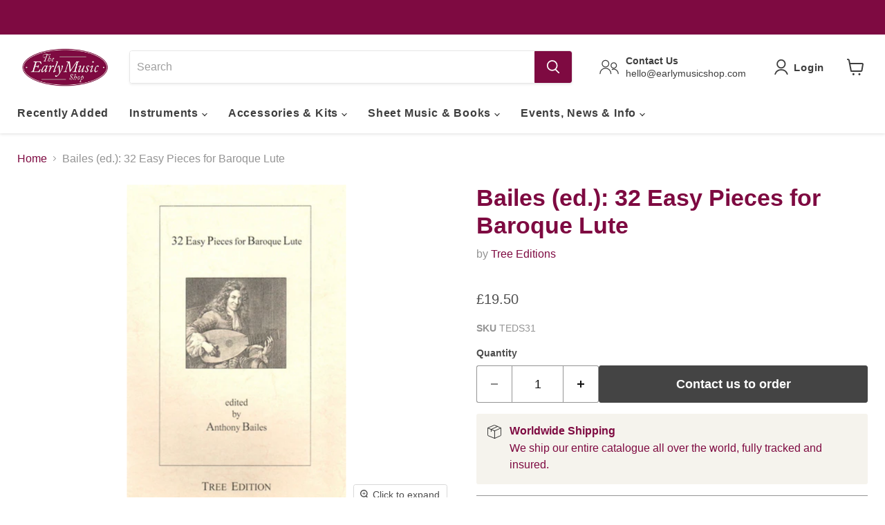

--- FILE ---
content_type: text/html; charset=utf-8
request_url: https://earlymusicshop.com/products/various-32-easy-pieces-lute-bk
body_size: 63941
content:
<!doctype html>
<html class="no-js no-touch" lang="en">
 <script>
document.addEventListener("DOMContentLoaded", function() {
    if (window.Shopify.customerPrivacy.getTrackingConsent() === "no_interaction") {
        window.Shopify.customerPrivacy.setTrackingConsent(true);
    }
});
</script>
<head>
  <script>
    window.Store = window.Store || {};
    window.Store.id = 22258403;
  </script>
    <meta charset="utf-8">
    <meta http-equiv="x-ua-compatible" content="IE=edge">

    <link rel="preconnect" href="https://cdn.shopify.com">
    <link rel="preconnect" href="https://fonts.shopifycdn.com">
    <link rel="preconnect" href="https://v.shopify.com">
    <link rel="preconnect" href="https://cdn.shopifycloud.com">

    <title>Bailes (ed.): 32 Easy Pieces for Baroque Lute
    </title>


    
    
      <meta name="description" content="Explore Various: 32 Easy Pieces for Lute with Book at Early Music Shop. Perfect for novice players, delve into Renaissance compositions.">
    

    
  <link rel="shortcut icon" href="//earlymusicshop.com/cdn/shop/files/My_Post_391d1d6a-bfc8-462c-a591-50694d5add9b_32x32.png?v=1614330205" type="image/png">


    
      
        <link rel="canonical" href="https://earlymusicshop.com/products/various-32-easy-pieces-lute-bk" />
      
    

    <meta name="viewport" content="width=device-width">

    
    















<meta property="og:site_name" content="The Early Music Shop">
<meta property="og:url" content="https://earlymusicshop.com/products/various-32-easy-pieces-lute-bk">
<meta property="og:title" content="Bailes (ed.): 32 Easy Pieces for Baroque Lute">
<meta property="og:type" content="website">
<meta property="og:description" content="Explore Various: 32 Easy Pieces for Lute with Book at Early Music Shop. Perfect for novice players, delve into Renaissance compositions.">




    
    
    

    
    
    <meta
      property="og:image"
      content="https://earlymusicshop.com/cdn/shop/products/TEDS31_1200x1797.jpg?v=1547910430"
    />
    <meta
      property="og:image:secure_url"
      content="https://earlymusicshop.com/cdn/shop/products/TEDS31_1200x1797.jpg?v=1547910430"
    />
    <meta property="og:image:width" content="1200" />
    <meta property="og:image:height" content="1797" />
    
    
    <meta property="og:image:alt" content="Bailes (ed.): 32 Easy Pieces for Baroque Lute" />
  









  <meta name="twitter:site" content="@earlymusicshop">








<meta name="twitter:title" content="Bailes (ed.): 32 Easy Pieces for Baroque Lute">
<meta name="twitter:description" content="Explore Various: 32 Easy Pieces for Lute with Book at Early Music Shop. Perfect for novice players, delve into Renaissance compositions.">


    
    
    
      
      
      <meta name="twitter:card" content="summary">
    
    
    <meta
      property="twitter:image"
      content="https://earlymusicshop.com/cdn/shop/products/TEDS31_1200x1200_crop_center.jpg?v=1547910430"
    />
    <meta property="twitter:image:width" content="1200" />
    <meta property="twitter:image:height" content="1200" />
    
    
    <meta property="twitter:image:alt" content="Bailes (ed.): 32 Easy Pieces for Baroque Lute" />
  



    <link rel="preload" href="" as="font" crossorigin="anonymous">
    <link rel="preload" as="style" href="//earlymusicshop.com/cdn/shop/t/76/assets/theme.css?v=169223836419004795411759332728">

    <script>window.performance && window.performance.mark && window.performance.mark('shopify.content_for_header.start');</script><meta name="google-site-verification" content="sCt6V82X5NzF62BYGpcvOXTsjvc2bk-NnDkIYf0odoc">
<meta name="facebook-domain-verification" content="jyc1jk8kvh8bpxhifnms0bzc8mszqs">
<meta id="shopify-digital-wallet" name="shopify-digital-wallet" content="/22258403/digital_wallets/dialog">
<meta name="shopify-checkout-api-token" content="ac46586d3e27e82eb3a79ea2ba57eccd">
<meta id="in-context-paypal-metadata" data-shop-id="22258403" data-venmo-supported="false" data-environment="production" data-locale="en_US" data-paypal-v4="true" data-currency="GBP">
<link rel="alternate" type="application/json+oembed" href="https://earlymusicshop.com/products/various-32-easy-pieces-lute-bk.oembed">
<script async="async" src="/checkouts/internal/preloads.js?locale=en-GB"></script>
<link rel="preconnect" href="https://shop.app" crossorigin="anonymous">
<script async="async" src="https://shop.app/checkouts/internal/preloads.js?locale=en-GB&shop_id=22258403" crossorigin="anonymous"></script>
<script id="apple-pay-shop-capabilities" type="application/json">{"shopId":22258403,"countryCode":"GB","currencyCode":"GBP","merchantCapabilities":["supports3DS"],"merchantId":"gid:\/\/shopify\/Shop\/22258403","merchantName":"The Early Music Shop","requiredBillingContactFields":["postalAddress","email","phone"],"requiredShippingContactFields":["postalAddress","email","phone"],"shippingType":"shipping","supportedNetworks":["visa","maestro","masterCard","amex","discover","elo"],"total":{"type":"pending","label":"The Early Music Shop","amount":"1.00"},"shopifyPaymentsEnabled":true,"supportsSubscriptions":true}</script>
<script id="shopify-features" type="application/json">{"accessToken":"ac46586d3e27e82eb3a79ea2ba57eccd","betas":["rich-media-storefront-analytics"],"domain":"earlymusicshop.com","predictiveSearch":true,"shopId":22258403,"locale":"en"}</script>
<script>var Shopify = Shopify || {};
Shopify.shop = "early-music-shop.myshopify.com";
Shopify.locale = "en";
Shopify.currency = {"active":"GBP","rate":"1.0"};
Shopify.country = "GB";
Shopify.theme = {"name":"Trustpilot - Empire 8.1.0","id":127083872318,"schema_name":"Empire","schema_version":"8.1.0","theme_store_id":null,"role":"main"};
Shopify.theme.handle = "null";
Shopify.theme.style = {"id":null,"handle":null};
Shopify.cdnHost = "earlymusicshop.com/cdn";
Shopify.routes = Shopify.routes || {};
Shopify.routes.root = "/";</script>
<script type="module">!function(o){(o.Shopify=o.Shopify||{}).modules=!0}(window);</script>
<script>!function(o){function n(){var o=[];function n(){o.push(Array.prototype.slice.apply(arguments))}return n.q=o,n}var t=o.Shopify=o.Shopify||{};t.loadFeatures=n(),t.autoloadFeatures=n()}(window);</script>
<script>
  window.ShopifyPay = window.ShopifyPay || {};
  window.ShopifyPay.apiHost = "shop.app\/pay";
  window.ShopifyPay.redirectState = null;
</script>
<script id="shop-js-analytics" type="application/json">{"pageType":"product"}</script>
<script defer="defer" async type="module" src="//earlymusicshop.com/cdn/shopifycloud/shop-js/modules/v2/client.init-shop-cart-sync_C5BV16lS.en.esm.js"></script>
<script defer="defer" async type="module" src="//earlymusicshop.com/cdn/shopifycloud/shop-js/modules/v2/chunk.common_CygWptCX.esm.js"></script>
<script type="module">
  await import("//earlymusicshop.com/cdn/shopifycloud/shop-js/modules/v2/client.init-shop-cart-sync_C5BV16lS.en.esm.js");
await import("//earlymusicshop.com/cdn/shopifycloud/shop-js/modules/v2/chunk.common_CygWptCX.esm.js");

  window.Shopify.SignInWithShop?.initShopCartSync?.({"fedCMEnabled":true,"windoidEnabled":true});

</script>
<script>
  window.Shopify = window.Shopify || {};
  if (!window.Shopify.featureAssets) window.Shopify.featureAssets = {};
  window.Shopify.featureAssets['shop-js'] = {"shop-cart-sync":["modules/v2/client.shop-cart-sync_ZFArdW7E.en.esm.js","modules/v2/chunk.common_CygWptCX.esm.js"],"init-fed-cm":["modules/v2/client.init-fed-cm_CmiC4vf6.en.esm.js","modules/v2/chunk.common_CygWptCX.esm.js"],"shop-button":["modules/v2/client.shop-button_tlx5R9nI.en.esm.js","modules/v2/chunk.common_CygWptCX.esm.js"],"shop-cash-offers":["modules/v2/client.shop-cash-offers_DOA2yAJr.en.esm.js","modules/v2/chunk.common_CygWptCX.esm.js","modules/v2/chunk.modal_D71HUcav.esm.js"],"init-windoid":["modules/v2/client.init-windoid_sURxWdc1.en.esm.js","modules/v2/chunk.common_CygWptCX.esm.js"],"shop-toast-manager":["modules/v2/client.shop-toast-manager_ClPi3nE9.en.esm.js","modules/v2/chunk.common_CygWptCX.esm.js"],"init-shop-email-lookup-coordinator":["modules/v2/client.init-shop-email-lookup-coordinator_B8hsDcYM.en.esm.js","modules/v2/chunk.common_CygWptCX.esm.js"],"init-shop-cart-sync":["modules/v2/client.init-shop-cart-sync_C5BV16lS.en.esm.js","modules/v2/chunk.common_CygWptCX.esm.js"],"avatar":["modules/v2/client.avatar_BTnouDA3.en.esm.js"],"pay-button":["modules/v2/client.pay-button_FdsNuTd3.en.esm.js","modules/v2/chunk.common_CygWptCX.esm.js"],"init-customer-accounts":["modules/v2/client.init-customer-accounts_DxDtT_ad.en.esm.js","modules/v2/client.shop-login-button_C5VAVYt1.en.esm.js","modules/v2/chunk.common_CygWptCX.esm.js","modules/v2/chunk.modal_D71HUcav.esm.js"],"init-shop-for-new-customer-accounts":["modules/v2/client.init-shop-for-new-customer-accounts_ChsxoAhi.en.esm.js","modules/v2/client.shop-login-button_C5VAVYt1.en.esm.js","modules/v2/chunk.common_CygWptCX.esm.js","modules/v2/chunk.modal_D71HUcav.esm.js"],"shop-login-button":["modules/v2/client.shop-login-button_C5VAVYt1.en.esm.js","modules/v2/chunk.common_CygWptCX.esm.js","modules/v2/chunk.modal_D71HUcav.esm.js"],"init-customer-accounts-sign-up":["modules/v2/client.init-customer-accounts-sign-up_CPSyQ0Tj.en.esm.js","modules/v2/client.shop-login-button_C5VAVYt1.en.esm.js","modules/v2/chunk.common_CygWptCX.esm.js","modules/v2/chunk.modal_D71HUcav.esm.js"],"shop-follow-button":["modules/v2/client.shop-follow-button_Cva4Ekp9.en.esm.js","modules/v2/chunk.common_CygWptCX.esm.js","modules/v2/chunk.modal_D71HUcav.esm.js"],"checkout-modal":["modules/v2/client.checkout-modal_BPM8l0SH.en.esm.js","modules/v2/chunk.common_CygWptCX.esm.js","modules/v2/chunk.modal_D71HUcav.esm.js"],"lead-capture":["modules/v2/client.lead-capture_Bi8yE_yS.en.esm.js","modules/v2/chunk.common_CygWptCX.esm.js","modules/v2/chunk.modal_D71HUcav.esm.js"],"shop-login":["modules/v2/client.shop-login_D6lNrXab.en.esm.js","modules/v2/chunk.common_CygWptCX.esm.js","modules/v2/chunk.modal_D71HUcav.esm.js"],"payment-terms":["modules/v2/client.payment-terms_CZxnsJam.en.esm.js","modules/v2/chunk.common_CygWptCX.esm.js","modules/v2/chunk.modal_D71HUcav.esm.js"]};
</script>
<script>(function() {
  var isLoaded = false;
  function asyncLoad() {
    if (isLoaded) return;
    isLoaded = true;
    var urls = ["\/\/www.powr.io\/powr.js?powr-token=early-music-shop.myshopify.com\u0026external-type=shopify\u0026shop=early-music-shop.myshopify.com","https:\/\/chimpstatic.com\/mcjs-connected\/js\/users\/2ae1f24c9ec10220d888588a0\/98af211c44a33c6a17accaf3b.js?shop=early-music-shop.myshopify.com","https:\/\/call.chatra.io\/shopify?chatraId=AC48D28iZMv8zfpnG\u0026shop=early-music-shop.myshopify.com","https:\/\/cdn1.stamped.io\/files\/widget.min.js?shop=early-music-shop.myshopify.com","https:\/\/static.klaviyo.com\/onsite\/js\/klaviyo.js?company_id=Yd4V8t\u0026shop=early-music-shop.myshopify.com","https:\/\/static.klaviyo.com\/onsite\/js\/klaviyo.js?company_id=Yd4V8t\u0026shop=early-music-shop.myshopify.com","https:\/\/cdn.nfcube.com\/86f32afceeabdccb811aee5ce7d53f35.js?shop=early-music-shop.myshopify.com","https:\/\/ecommplugins-scripts.trustpilot.com\/v2.1\/js\/header.min.js?settings=eyJrZXkiOiJUZjdkUjN5VFROU2NJTmZVIiwicyI6InNrdSJ9\u0026shop=early-music-shop.myshopify.com","https:\/\/ecommplugins-trustboxsettings.trustpilot.com\/early-music-shop.myshopify.com.js?settings=1721037994093\u0026shop=early-music-shop.myshopify.com"];
    for (var i = 0; i < urls.length; i++) {
      var s = document.createElement('script');
      s.type = 'text/javascript';
      s.async = true;
      s.src = urls[i];
      var x = document.getElementsByTagName('script')[0];
      x.parentNode.insertBefore(s, x);
    }
  };
  if(window.attachEvent) {
    window.attachEvent('onload', asyncLoad);
  } else {
    window.addEventListener('load', asyncLoad, false);
  }
})();</script>
<script id="__st">var __st={"a":22258403,"offset":0,"reqid":"caa6db96-4de1-4900-b50d-8f5bdae56c13-1768693124","pageurl":"earlymusicshop.com\/products\/various-32-easy-pieces-lute-bk","u":"c4d4e83870e0","p":"product","rtyp":"product","rid":1372972318782};</script>
<script>window.ShopifyPaypalV4VisibilityTracking = true;</script>
<script id="captcha-bootstrap">!function(){'use strict';const t='contact',e='account',n='new_comment',o=[[t,t],['blogs',n],['comments',n],[t,'customer']],c=[[e,'customer_login'],[e,'guest_login'],[e,'recover_customer_password'],[e,'create_customer']],r=t=>t.map((([t,e])=>`form[action*='/${t}']:not([data-nocaptcha='true']) input[name='form_type'][value='${e}']`)).join(','),a=t=>()=>t?[...document.querySelectorAll(t)].map((t=>t.form)):[];function s(){const t=[...o],e=r(t);return a(e)}const i='password',u='form_key',d=['recaptcha-v3-token','g-recaptcha-response','h-captcha-response',i],f=()=>{try{return window.sessionStorage}catch{return}},m='__shopify_v',_=t=>t.elements[u];function p(t,e,n=!1){try{const o=window.sessionStorage,c=JSON.parse(o.getItem(e)),{data:r}=function(t){const{data:e,action:n}=t;return t[m]||n?{data:e,action:n}:{data:t,action:n}}(c);for(const[e,n]of Object.entries(r))t.elements[e]&&(t.elements[e].value=n);n&&o.removeItem(e)}catch(o){console.error('form repopulation failed',{error:o})}}const l='form_type',E='cptcha';function T(t){t.dataset[E]=!0}const w=window,h=w.document,L='Shopify',v='ce_forms',y='captcha';let A=!1;((t,e)=>{const n=(g='f06e6c50-85a8-45c8-87d0-21a2b65856fe',I='https://cdn.shopify.com/shopifycloud/storefront-forms-hcaptcha/ce_storefront_forms_captcha_hcaptcha.v1.5.2.iife.js',D={infoText:'Protected by hCaptcha',privacyText:'Privacy',termsText:'Terms'},(t,e,n)=>{const o=w[L][v],c=o.bindForm;if(c)return c(t,g,e,D).then(n);var r;o.q.push([[t,g,e,D],n]),r=I,A||(h.body.append(Object.assign(h.createElement('script'),{id:'captcha-provider',async:!0,src:r})),A=!0)});var g,I,D;w[L]=w[L]||{},w[L][v]=w[L][v]||{},w[L][v].q=[],w[L][y]=w[L][y]||{},w[L][y].protect=function(t,e){n(t,void 0,e),T(t)},Object.freeze(w[L][y]),function(t,e,n,w,h,L){const[v,y,A,g]=function(t,e,n){const i=e?o:[],u=t?c:[],d=[...i,...u],f=r(d),m=r(i),_=r(d.filter((([t,e])=>n.includes(e))));return[a(f),a(m),a(_),s()]}(w,h,L),I=t=>{const e=t.target;return e instanceof HTMLFormElement?e:e&&e.form},D=t=>v().includes(t);t.addEventListener('submit',(t=>{const e=I(t);if(!e)return;const n=D(e)&&!e.dataset.hcaptchaBound&&!e.dataset.recaptchaBound,o=_(e),c=g().includes(e)&&(!o||!o.value);(n||c)&&t.preventDefault(),c&&!n&&(function(t){try{if(!f())return;!function(t){const e=f();if(!e)return;const n=_(t);if(!n)return;const o=n.value;o&&e.removeItem(o)}(t);const e=Array.from(Array(32),(()=>Math.random().toString(36)[2])).join('');!function(t,e){_(t)||t.append(Object.assign(document.createElement('input'),{type:'hidden',name:u})),t.elements[u].value=e}(t,e),function(t,e){const n=f();if(!n)return;const o=[...t.querySelectorAll(`input[type='${i}']`)].map((({name:t})=>t)),c=[...d,...o],r={};for(const[a,s]of new FormData(t).entries())c.includes(a)||(r[a]=s);n.setItem(e,JSON.stringify({[m]:1,action:t.action,data:r}))}(t,e)}catch(e){console.error('failed to persist form',e)}}(e),e.submit())}));const S=(t,e)=>{t&&!t.dataset[E]&&(n(t,e.some((e=>e===t))),T(t))};for(const o of['focusin','change'])t.addEventListener(o,(t=>{const e=I(t);D(e)&&S(e,y())}));const B=e.get('form_key'),M=e.get(l),P=B&&M;t.addEventListener('DOMContentLoaded',(()=>{const t=y();if(P)for(const e of t)e.elements[l].value===M&&p(e,B);[...new Set([...A(),...v().filter((t=>'true'===t.dataset.shopifyCaptcha))])].forEach((e=>S(e,t)))}))}(h,new URLSearchParams(w.location.search),n,t,e,['guest_login'])})(!0,!0)}();</script>
<script integrity="sha256-4kQ18oKyAcykRKYeNunJcIwy7WH5gtpwJnB7kiuLZ1E=" data-source-attribution="shopify.loadfeatures" defer="defer" src="//earlymusicshop.com/cdn/shopifycloud/storefront/assets/storefront/load_feature-a0a9edcb.js" crossorigin="anonymous"></script>
<script crossorigin="anonymous" defer="defer" src="//earlymusicshop.com/cdn/shopifycloud/storefront/assets/shopify_pay/storefront-65b4c6d7.js?v=20250812"></script>
<script data-source-attribution="shopify.dynamic_checkout.dynamic.init">var Shopify=Shopify||{};Shopify.PaymentButton=Shopify.PaymentButton||{isStorefrontPortableWallets:!0,init:function(){window.Shopify.PaymentButton.init=function(){};var t=document.createElement("script");t.src="https://earlymusicshop.com/cdn/shopifycloud/portable-wallets/latest/portable-wallets.en.js",t.type="module",document.head.appendChild(t)}};
</script>
<script data-source-attribution="shopify.dynamic_checkout.buyer_consent">
  function portableWalletsHideBuyerConsent(e){var t=document.getElementById("shopify-buyer-consent"),n=document.getElementById("shopify-subscription-policy-button");t&&n&&(t.classList.add("hidden"),t.setAttribute("aria-hidden","true"),n.removeEventListener("click",e))}function portableWalletsShowBuyerConsent(e){var t=document.getElementById("shopify-buyer-consent"),n=document.getElementById("shopify-subscription-policy-button");t&&n&&(t.classList.remove("hidden"),t.removeAttribute("aria-hidden"),n.addEventListener("click",e))}window.Shopify?.PaymentButton&&(window.Shopify.PaymentButton.hideBuyerConsent=portableWalletsHideBuyerConsent,window.Shopify.PaymentButton.showBuyerConsent=portableWalletsShowBuyerConsent);
</script>
<script data-source-attribution="shopify.dynamic_checkout.cart.bootstrap">document.addEventListener("DOMContentLoaded",(function(){function t(){return document.querySelector("shopify-accelerated-checkout-cart, shopify-accelerated-checkout")}if(t())Shopify.PaymentButton.init();else{new MutationObserver((function(e,n){t()&&(Shopify.PaymentButton.init(),n.disconnect())})).observe(document.body,{childList:!0,subtree:!0})}}));
</script>
<script id='scb4127' type='text/javascript' async='' src='https://earlymusicshop.com/cdn/shopifycloud/privacy-banner/storefront-banner.js'></script><link id="shopify-accelerated-checkout-styles" rel="stylesheet" media="screen" href="https://earlymusicshop.com/cdn/shopifycloud/portable-wallets/latest/accelerated-checkout-backwards-compat.css" crossorigin="anonymous">
<style id="shopify-accelerated-checkout-cart">
        #shopify-buyer-consent {
  margin-top: 1em;
  display: inline-block;
  width: 100%;
}

#shopify-buyer-consent.hidden {
  display: none;
}

#shopify-subscription-policy-button {
  background: none;
  border: none;
  padding: 0;
  text-decoration: underline;
  font-size: inherit;
  cursor: pointer;
}

#shopify-subscription-policy-button::before {
  box-shadow: none;
}

      </style>

<script>window.performance && window.performance.mark && window.performance.mark('shopify.content_for_header.end');</script>

    <link href="//earlymusicshop.com/cdn/shop/t/76/assets/theme.css?v=169223836419004795411759332728" rel="stylesheet" type="text/css" media="all" />

    
    <script>
      window.Theme = window.Theme || {};
      window.Theme.version = '8.1.0';
      window.Theme.name = 'Empire';
      window.Theme.routes = {
        "root_url": "/",
        "account_url": "/account",
        "account_login_url": "https://earlymusicshop.com/customer_authentication/redirect?locale=en&region_country=GB",
        "account_logout_url": "/account/logout",
        "account_register_url": "https://shopify.com/22258403/account?locale=en",
        "account_addresses_url": "/account/addresses",
        "collections_url": "/collections",
        "all_products_collection_url": "/collections/all",
        "search_url": "/search",
        "cart_url": "/cart",
        "cart_add_url": "/cart/add",
        "cart_change_url": "/cart/change",
        "cart_clear_url": "/cart/clear",
        "product_recommendations_url": "/recommendations/products",
      };
    </script>
    

  <!--begin-boost-pfs-filter-css-->
  
<!--end-boost-pfs-filter-css-->
    
  <!-- GS-Inventory Start. Do not change -->
  
  <script class="gsinvProdScript">
    gsInventoryDefaultV = "12278102589502";
    cntImages = 0;
    gsInventoryQty = {};
    gsIncoming = {};    
    gsIncomingDate = {};
    gsInventoryContinue = {};
    gssiproductUrl = "various-32-easy-pieces-lute-bk";
     gsInventoryQty[12278102589502] =  0  ; gsIncomingDate[12278102589502] = ''; gsInventoryContinue[12278102589502] = 'deny'; gsIncoming[12278102589502] =  false  ; cntImages++;     
  </script>

<script class="gsinvdata">
                             
  </script>
 
<script async type="text/javascript" src="https://gravity-apps.com/showinventory/js/shopify/gsinventory6741.js?v=6d6e7294546f30d9b551ee"></script>
<!-- GS-Inventory End. Do not change  -->
  
 <!--begin-boost-pfs-filter-css-->
   <link rel="preload stylesheet" href="//earlymusicshop.com/cdn/shop/t/76/assets/boost-pfs-instant-search.css?v=146474835330714392691721297795" as="style"><link href="//earlymusicshop.com/cdn/shop/t/76/assets/boost-pfs-custom.css?v=54093903913486563341721297795" rel="stylesheet" type="text/css" media="all" />
<style data-id="boost-pfs-style">
    .boost-pfs-filter-option-title-text {}

   .boost-pfs-filter-tree-v .boost-pfs-filter-option-title-text:before {}
    .boost-pfs-filter-tree-v .boost-pfs-filter-option.boost-pfs-filter-option-collapsed .boost-pfs-filter-option-title-text:before {}
    .boost-pfs-filter-tree-h .boost-pfs-filter-option-title-heading:before {}

    .boost-pfs-filter-refine-by .boost-pfs-filter-option-title h3 {}

    .boost-pfs-filter-option-content .boost-pfs-filter-option-item-list .boost-pfs-filter-option-item button,
    .boost-pfs-filter-option-content .boost-pfs-filter-option-item-list .boost-pfs-filter-option-item .boost-pfs-filter-button,
    .boost-pfs-filter-option-range-amount input,
    .boost-pfs-filter-tree-v .boost-pfs-filter-refine-by .boost-pfs-filter-refine-by-items .refine-by-item,
    .boost-pfs-filter-refine-by-wrapper-v .boost-pfs-filter-refine-by .boost-pfs-filter-refine-by-items .refine-by-item,
    .boost-pfs-filter-refine-by .boost-pfs-filter-option-title,
    .boost-pfs-filter-refine-by .boost-pfs-filter-refine-by-items .refine-by-item>a,
    .boost-pfs-filter-refine-by>span,
    .boost-pfs-filter-clear,
    .boost-pfs-filter-clear-all{}
    .boost-pfs-filter-tree-h .boost-pfs-filter-pc .boost-pfs-filter-refine-by-items .refine-by-item .boost-pfs-filter-clear .refine-by-type,
    .boost-pfs-filter-refine-by-wrapper-h .boost-pfs-filter-pc .boost-pfs-filter-refine-by-items .refine-by-item .boost-pfs-filter-clear .refine-by-type {}

    .boost-pfs-filter-option-multi-level-collections .boost-pfs-filter-option-multi-level-list .boost-pfs-filter-option-item .boost-pfs-filter-button-arrow .boost-pfs-arrow:before,
    .boost-pfs-filter-option-multi-level-tag .boost-pfs-filter-option-multi-level-list .boost-pfs-filter-option-item .boost-pfs-filter-button-arrow .boost-pfs-arrow:before {}

    .boost-pfs-filter-refine-by-wrapper-v .boost-pfs-filter-refine-by .boost-pfs-filter-refine-by-items .refine-by-item .boost-pfs-filter-clear:after,
    .boost-pfs-filter-refine-by-wrapper-v .boost-pfs-filter-refine-by .boost-pfs-filter-refine-by-items .refine-by-item .boost-pfs-filter-clear:before,
    .boost-pfs-filter-tree-v .boost-pfs-filter-refine-by .boost-pfs-filter-refine-by-items .refine-by-item .boost-pfs-filter-clear:after,
    .boost-pfs-filter-tree-v .boost-pfs-filter-refine-by .boost-pfs-filter-refine-by-items .refine-by-item .boost-pfs-filter-clear:before,
    .boost-pfs-filter-refine-by-wrapper-h .boost-pfs-filter-pc .boost-pfs-filter-refine-by-items .refine-by-item .boost-pfs-filter-clear:after,
    .boost-pfs-filter-refine-by-wrapper-h .boost-pfs-filter-pc .boost-pfs-filter-refine-by-items .refine-by-item .boost-pfs-filter-clear:before,
    .boost-pfs-filter-tree-h .boost-pfs-filter-pc .boost-pfs-filter-refine-by-items .refine-by-item .boost-pfs-filter-clear:after,
    .boost-pfs-filter-tree-h .boost-pfs-filter-pc .boost-pfs-filter-refine-by-items .refine-by-item .boost-pfs-filter-clear:before {}
    .boost-pfs-filter-option-range-slider .noUi-value-horizontal {}

    .boost-pfs-filter-tree-mobile-button button,
    .boost-pfs-filter-top-sorting-mobile button {}
    .boost-pfs-filter-top-sorting-mobile button>span:after {}
  </style>

 <!--end-boost-pfs-filter-css-->
<!-- TrustBox script -->
<script type="text/javascript" src="//widget.trustpilot.com/bootstrap/v5/tp.widget.bootstrap.min.js" async></script>
<!-- End TrustBox script --> 

<!-- BEGIN app block: shopify://apps/sitemap-noindex-pro-seo/blocks/app-embed/4d815e2c-5af0-46ba-8301-d0f9cf660031 -->
<!-- END app block --><!-- BEGIN app block: shopify://apps/frequently-bought/blocks/app-embed-block/b1a8cbea-c844-4842-9529-7c62dbab1b1f --><script>
    window.codeblackbelt = window.codeblackbelt || {};
    window.codeblackbelt.shop = window.codeblackbelt.shop || 'early-music-shop.myshopify.com';
    
        window.codeblackbelt.productId = 1372972318782;</script><script src="//cdn.codeblackbelt.com/widgets/frequently-bought-together/main.min.js?version=2026011723+0000" async></script>
 <!-- END app block --><!-- BEGIN app block: shopify://apps/also-bought/blocks/app-embed-block/b94b27b4-738d-4d92-9e60-43c22d1da3f2 --><script>
    window.codeblackbelt = window.codeblackbelt || {};
    window.codeblackbelt.shop = window.codeblackbelt.shop || 'early-music-shop.myshopify.com';
    
        window.codeblackbelt.productId = 1372972318782;</script><script src="//cdn.codeblackbelt.com/widgets/also-bought/main.min.js?version=2026011723+0000" async></script>
<!-- END app block --><!-- BEGIN app block: shopify://apps/currency-converter/blocks/app-embed-block/a56d6bd1-e9df-4a4a-b98e-e9bb5c43a042 --><script>
    window.codeblackbelt = window.codeblackbelt || {};
    window.codeblackbelt.shop = window.codeblackbelt.shop || 'early-music-shop.myshopify.com';
    </script><script src="//cdn.codeblackbelt.com/widgets/currency-converter-plus/main.min.js?version=2026011723+0000" async></script>
<!-- END app block --><!-- BEGIN app block: shopify://apps/smart-seo/blocks/smartseo/7b0a6064-ca2e-4392-9a1d-8c43c942357b --><meta name="smart-seo-integrated" content="true" /><!-- metatagsSavedToSEOFields: true --><!-- BEGIN app snippet: smartseo.custom.schemas.jsonld --><!-- END app snippet --><!-- END app block --><link href="https://monorail-edge.shopifysvc.com" rel="dns-prefetch">
<script>(function(){if ("sendBeacon" in navigator && "performance" in window) {try {var session_token_from_headers = performance.getEntriesByType('navigation')[0].serverTiming.find(x => x.name == '_s').description;} catch {var session_token_from_headers = undefined;}var session_cookie_matches = document.cookie.match(/_shopify_s=([^;]*)/);var session_token_from_cookie = session_cookie_matches && session_cookie_matches.length === 2 ? session_cookie_matches[1] : "";var session_token = session_token_from_headers || session_token_from_cookie || "";function handle_abandonment_event(e) {var entries = performance.getEntries().filter(function(entry) {return /monorail-edge.shopifysvc.com/.test(entry.name);});if (!window.abandonment_tracked && entries.length === 0) {window.abandonment_tracked = true;var currentMs = Date.now();var navigation_start = performance.timing.navigationStart;var payload = {shop_id: 22258403,url: window.location.href,navigation_start,duration: currentMs - navigation_start,session_token,page_type: "product"};window.navigator.sendBeacon("https://monorail-edge.shopifysvc.com/v1/produce", JSON.stringify({schema_id: "online_store_buyer_site_abandonment/1.1",payload: payload,metadata: {event_created_at_ms: currentMs,event_sent_at_ms: currentMs}}));}}window.addEventListener('pagehide', handle_abandonment_event);}}());</script>
<script id="web-pixels-manager-setup">(function e(e,d,r,n,o){if(void 0===o&&(o={}),!Boolean(null===(a=null===(i=window.Shopify)||void 0===i?void 0:i.analytics)||void 0===a?void 0:a.replayQueue)){var i,a;window.Shopify=window.Shopify||{};var t=window.Shopify;t.analytics=t.analytics||{};var s=t.analytics;s.replayQueue=[],s.publish=function(e,d,r){return s.replayQueue.push([e,d,r]),!0};try{self.performance.mark("wpm:start")}catch(e){}var l=function(){var e={modern:/Edge?\/(1{2}[4-9]|1[2-9]\d|[2-9]\d{2}|\d{4,})\.\d+(\.\d+|)|Firefox\/(1{2}[4-9]|1[2-9]\d|[2-9]\d{2}|\d{4,})\.\d+(\.\d+|)|Chrom(ium|e)\/(9{2}|\d{3,})\.\d+(\.\d+|)|(Maci|X1{2}).+ Version\/(15\.\d+|(1[6-9]|[2-9]\d|\d{3,})\.\d+)([,.]\d+|)( \(\w+\)|)( Mobile\/\w+|) Safari\/|Chrome.+OPR\/(9{2}|\d{3,})\.\d+\.\d+|(CPU[ +]OS|iPhone[ +]OS|CPU[ +]iPhone|CPU IPhone OS|CPU iPad OS)[ +]+(15[._]\d+|(1[6-9]|[2-9]\d|\d{3,})[._]\d+)([._]\d+|)|Android:?[ /-](13[3-9]|1[4-9]\d|[2-9]\d{2}|\d{4,})(\.\d+|)(\.\d+|)|Android.+Firefox\/(13[5-9]|1[4-9]\d|[2-9]\d{2}|\d{4,})\.\d+(\.\d+|)|Android.+Chrom(ium|e)\/(13[3-9]|1[4-9]\d|[2-9]\d{2}|\d{4,})\.\d+(\.\d+|)|SamsungBrowser\/([2-9]\d|\d{3,})\.\d+/,legacy:/Edge?\/(1[6-9]|[2-9]\d|\d{3,})\.\d+(\.\d+|)|Firefox\/(5[4-9]|[6-9]\d|\d{3,})\.\d+(\.\d+|)|Chrom(ium|e)\/(5[1-9]|[6-9]\d|\d{3,})\.\d+(\.\d+|)([\d.]+$|.*Safari\/(?![\d.]+ Edge\/[\d.]+$))|(Maci|X1{2}).+ Version\/(10\.\d+|(1[1-9]|[2-9]\d|\d{3,})\.\d+)([,.]\d+|)( \(\w+\)|)( Mobile\/\w+|) Safari\/|Chrome.+OPR\/(3[89]|[4-9]\d|\d{3,})\.\d+\.\d+|(CPU[ +]OS|iPhone[ +]OS|CPU[ +]iPhone|CPU IPhone OS|CPU iPad OS)[ +]+(10[._]\d+|(1[1-9]|[2-9]\d|\d{3,})[._]\d+)([._]\d+|)|Android:?[ /-](13[3-9]|1[4-9]\d|[2-9]\d{2}|\d{4,})(\.\d+|)(\.\d+|)|Mobile Safari.+OPR\/([89]\d|\d{3,})\.\d+\.\d+|Android.+Firefox\/(13[5-9]|1[4-9]\d|[2-9]\d{2}|\d{4,})\.\d+(\.\d+|)|Android.+Chrom(ium|e)\/(13[3-9]|1[4-9]\d|[2-9]\d{2}|\d{4,})\.\d+(\.\d+|)|Android.+(UC? ?Browser|UCWEB|U3)[ /]?(15\.([5-9]|\d{2,})|(1[6-9]|[2-9]\d|\d{3,})\.\d+)\.\d+|SamsungBrowser\/(5\.\d+|([6-9]|\d{2,})\.\d+)|Android.+MQ{2}Browser\/(14(\.(9|\d{2,})|)|(1[5-9]|[2-9]\d|\d{3,})(\.\d+|))(\.\d+|)|K[Aa][Ii]OS\/(3\.\d+|([4-9]|\d{2,})\.\d+)(\.\d+|)/},d=e.modern,r=e.legacy,n=navigator.userAgent;return n.match(d)?"modern":n.match(r)?"legacy":"unknown"}(),u="modern"===l?"modern":"legacy",c=(null!=n?n:{modern:"",legacy:""})[u],f=function(e){return[e.baseUrl,"/wpm","/b",e.hashVersion,"modern"===e.buildTarget?"m":"l",".js"].join("")}({baseUrl:d,hashVersion:r,buildTarget:u}),m=function(e){var d=e.version,r=e.bundleTarget,n=e.surface,o=e.pageUrl,i=e.monorailEndpoint;return{emit:function(e){var a=e.status,t=e.errorMsg,s=(new Date).getTime(),l=JSON.stringify({metadata:{event_sent_at_ms:s},events:[{schema_id:"web_pixels_manager_load/3.1",payload:{version:d,bundle_target:r,page_url:o,status:a,surface:n,error_msg:t},metadata:{event_created_at_ms:s}}]});if(!i)return console&&console.warn&&console.warn("[Web Pixels Manager] No Monorail endpoint provided, skipping logging."),!1;try{return self.navigator.sendBeacon.bind(self.navigator)(i,l)}catch(e){}var u=new XMLHttpRequest;try{return u.open("POST",i,!0),u.setRequestHeader("Content-Type","text/plain"),u.send(l),!0}catch(e){return console&&console.warn&&console.warn("[Web Pixels Manager] Got an unhandled error while logging to Monorail."),!1}}}}({version:r,bundleTarget:l,surface:e.surface,pageUrl:self.location.href,monorailEndpoint:e.monorailEndpoint});try{o.browserTarget=l,function(e){var d=e.src,r=e.async,n=void 0===r||r,o=e.onload,i=e.onerror,a=e.sri,t=e.scriptDataAttributes,s=void 0===t?{}:t,l=document.createElement("script"),u=document.querySelector("head"),c=document.querySelector("body");if(l.async=n,l.src=d,a&&(l.integrity=a,l.crossOrigin="anonymous"),s)for(var f in s)if(Object.prototype.hasOwnProperty.call(s,f))try{l.dataset[f]=s[f]}catch(e){}if(o&&l.addEventListener("load",o),i&&l.addEventListener("error",i),u)u.appendChild(l);else{if(!c)throw new Error("Did not find a head or body element to append the script");c.appendChild(l)}}({src:f,async:!0,onload:function(){if(!function(){var e,d;return Boolean(null===(d=null===(e=window.Shopify)||void 0===e?void 0:e.analytics)||void 0===d?void 0:d.initialized)}()){var d=window.webPixelsManager.init(e)||void 0;if(d){var r=window.Shopify.analytics;r.replayQueue.forEach((function(e){var r=e[0],n=e[1],o=e[2];d.publishCustomEvent(r,n,o)})),r.replayQueue=[],r.publish=d.publishCustomEvent,r.visitor=d.visitor,r.initialized=!0}}},onerror:function(){return m.emit({status:"failed",errorMsg:"".concat(f," has failed to load")})},sri:function(e){var d=/^sha384-[A-Za-z0-9+/=]+$/;return"string"==typeof e&&d.test(e)}(c)?c:"",scriptDataAttributes:o}),m.emit({status:"loading"})}catch(e){m.emit({status:"failed",errorMsg:(null==e?void 0:e.message)||"Unknown error"})}}})({shopId: 22258403,storefrontBaseUrl: "https://earlymusicshop.com",extensionsBaseUrl: "https://extensions.shopifycdn.com/cdn/shopifycloud/web-pixels-manager",monorailEndpoint: "https://monorail-edge.shopifysvc.com/unstable/produce_batch",surface: "storefront-renderer",enabledBetaFlags: ["2dca8a86"],webPixelsConfigList: [{"id":"2896265590","configuration":"{\"pixel_id\":\"821903650637231\",\"pixel_type\":\"facebook_pixel\"}","eventPayloadVersion":"v1","runtimeContext":"OPEN","scriptVersion":"ca16bc87fe92b6042fbaa3acc2fbdaa6","type":"APP","apiClientId":2329312,"privacyPurposes":["ANALYTICS","MARKETING","SALE_OF_DATA"],"dataSharingAdjustments":{"protectedCustomerApprovalScopes":["read_customer_address","read_customer_email","read_customer_name","read_customer_personal_data","read_customer_phone"]}},{"id":"968163702","configuration":"{\"config\":\"{\\\"pixel_id\\\":\\\"G-ES0XGGMQW3\\\",\\\"target_country\\\":\\\"GB\\\",\\\"gtag_events\\\":[{\\\"type\\\":\\\"search\\\",\\\"action_label\\\":\\\"G-ES0XGGMQW3\\\"},{\\\"type\\\":\\\"begin_checkout\\\",\\\"action_label\\\":\\\"G-ES0XGGMQW3\\\"},{\\\"type\\\":\\\"view_item\\\",\\\"action_label\\\":[\\\"G-ES0XGGMQW3\\\",\\\"MC-04M5LG7C00\\\"]},{\\\"type\\\":\\\"purchase\\\",\\\"action_label\\\":[\\\"G-ES0XGGMQW3\\\",\\\"MC-04M5LG7C00\\\"]},{\\\"type\\\":\\\"page_view\\\",\\\"action_label\\\":[\\\"G-ES0XGGMQW3\\\",\\\"MC-04M5LG7C00\\\"]},{\\\"type\\\":\\\"add_payment_info\\\",\\\"action_label\\\":\\\"G-ES0XGGMQW3\\\"},{\\\"type\\\":\\\"add_to_cart\\\",\\\"action_label\\\":\\\"G-ES0XGGMQW3\\\"}],\\\"enable_monitoring_mode\\\":false}\"}","eventPayloadVersion":"v1","runtimeContext":"OPEN","scriptVersion":"b2a88bafab3e21179ed38636efcd8a93","type":"APP","apiClientId":1780363,"privacyPurposes":[],"dataSharingAdjustments":{"protectedCustomerApprovalScopes":["read_customer_address","read_customer_email","read_customer_name","read_customer_personal_data","read_customer_phone"]}},{"id":"shopify-app-pixel","configuration":"{}","eventPayloadVersion":"v1","runtimeContext":"STRICT","scriptVersion":"0450","apiClientId":"shopify-pixel","type":"APP","privacyPurposes":["ANALYTICS","MARKETING"]},{"id":"shopify-custom-pixel","eventPayloadVersion":"v1","runtimeContext":"LAX","scriptVersion":"0450","apiClientId":"shopify-pixel","type":"CUSTOM","privacyPurposes":["ANALYTICS","MARKETING"]}],isMerchantRequest: false,initData: {"shop":{"name":"The Early Music Shop","paymentSettings":{"currencyCode":"GBP"},"myshopifyDomain":"early-music-shop.myshopify.com","countryCode":"GB","storefrontUrl":"https:\/\/earlymusicshop.com"},"customer":null,"cart":null,"checkout":null,"productVariants":[{"price":{"amount":19.5,"currencyCode":"GBP"},"product":{"title":"Bailes (ed.): 32 Easy Pieces for Baroque Lute","vendor":"Tree Editions","id":"1372972318782","untranslatedTitle":"Bailes (ed.): 32 Easy Pieces for Baroque Lute","url":"\/products\/various-32-easy-pieces-lute-bk","type":"Sheet Music"},"id":"12278102589502","image":{"src":"\/\/earlymusicshop.com\/cdn\/shop\/products\/TEDS31.jpg?v=1547910430"},"sku":"TEDS31","title":"Default Title","untranslatedTitle":"Default Title"}],"purchasingCompany":null},},"https://earlymusicshop.com/cdn","fcfee988w5aeb613cpc8e4bc33m6693e112",{"modern":"","legacy":""},{"shopId":"22258403","storefrontBaseUrl":"https:\/\/earlymusicshop.com","extensionBaseUrl":"https:\/\/extensions.shopifycdn.com\/cdn\/shopifycloud\/web-pixels-manager","surface":"storefront-renderer","enabledBetaFlags":"[\"2dca8a86\"]","isMerchantRequest":"false","hashVersion":"fcfee988w5aeb613cpc8e4bc33m6693e112","publish":"custom","events":"[[\"page_viewed\",{}],[\"product_viewed\",{\"productVariant\":{\"price\":{\"amount\":19.5,\"currencyCode\":\"GBP\"},\"product\":{\"title\":\"Bailes (ed.): 32 Easy Pieces for Baroque Lute\",\"vendor\":\"Tree Editions\",\"id\":\"1372972318782\",\"untranslatedTitle\":\"Bailes (ed.): 32 Easy Pieces for Baroque Lute\",\"url\":\"\/products\/various-32-easy-pieces-lute-bk\",\"type\":\"Sheet Music\"},\"id\":\"12278102589502\",\"image\":{\"src\":\"\/\/earlymusicshop.com\/cdn\/shop\/products\/TEDS31.jpg?v=1547910430\"},\"sku\":\"TEDS31\",\"title\":\"Default Title\",\"untranslatedTitle\":\"Default Title\"}}]]"});</script><script>
  window.ShopifyAnalytics = window.ShopifyAnalytics || {};
  window.ShopifyAnalytics.meta = window.ShopifyAnalytics.meta || {};
  window.ShopifyAnalytics.meta.currency = 'GBP';
  var meta = {"product":{"id":1372972318782,"gid":"gid:\/\/shopify\/Product\/1372972318782","vendor":"Tree Editions","type":"Sheet Music","handle":"various-32-easy-pieces-lute-bk","variants":[{"id":12278102589502,"price":1950,"name":"Bailes (ed.): 32 Easy Pieces for Baroque Lute","public_title":null,"sku":"TEDS31"}],"remote":false},"page":{"pageType":"product","resourceType":"product","resourceId":1372972318782,"requestId":"caa6db96-4de1-4900-b50d-8f5bdae56c13-1768693124"}};
  for (var attr in meta) {
    window.ShopifyAnalytics.meta[attr] = meta[attr];
  }
</script>
<script class="analytics">
  (function () {
    var customDocumentWrite = function(content) {
      var jquery = null;

      if (window.jQuery) {
        jquery = window.jQuery;
      } else if (window.Checkout && window.Checkout.$) {
        jquery = window.Checkout.$;
      }

      if (jquery) {
        jquery('body').append(content);
      }
    };

    var hasLoggedConversion = function(token) {
      if (token) {
        return document.cookie.indexOf('loggedConversion=' + token) !== -1;
      }
      return false;
    }

    var setCookieIfConversion = function(token) {
      if (token) {
        var twoMonthsFromNow = new Date(Date.now());
        twoMonthsFromNow.setMonth(twoMonthsFromNow.getMonth() + 2);

        document.cookie = 'loggedConversion=' + token + '; expires=' + twoMonthsFromNow;
      }
    }

    var trekkie = window.ShopifyAnalytics.lib = window.trekkie = window.trekkie || [];
    if (trekkie.integrations) {
      return;
    }
    trekkie.methods = [
      'identify',
      'page',
      'ready',
      'track',
      'trackForm',
      'trackLink'
    ];
    trekkie.factory = function(method) {
      return function() {
        var args = Array.prototype.slice.call(arguments);
        args.unshift(method);
        trekkie.push(args);
        return trekkie;
      };
    };
    for (var i = 0; i < trekkie.methods.length; i++) {
      var key = trekkie.methods[i];
      trekkie[key] = trekkie.factory(key);
    }
    trekkie.load = function(config) {
      trekkie.config = config || {};
      trekkie.config.initialDocumentCookie = document.cookie;
      var first = document.getElementsByTagName('script')[0];
      var script = document.createElement('script');
      script.type = 'text/javascript';
      script.onerror = function(e) {
        var scriptFallback = document.createElement('script');
        scriptFallback.type = 'text/javascript';
        scriptFallback.onerror = function(error) {
                var Monorail = {
      produce: function produce(monorailDomain, schemaId, payload) {
        var currentMs = new Date().getTime();
        var event = {
          schema_id: schemaId,
          payload: payload,
          metadata: {
            event_created_at_ms: currentMs,
            event_sent_at_ms: currentMs
          }
        };
        return Monorail.sendRequest("https://" + monorailDomain + "/v1/produce", JSON.stringify(event));
      },
      sendRequest: function sendRequest(endpointUrl, payload) {
        // Try the sendBeacon API
        if (window && window.navigator && typeof window.navigator.sendBeacon === 'function' && typeof window.Blob === 'function' && !Monorail.isIos12()) {
          var blobData = new window.Blob([payload], {
            type: 'text/plain'
          });

          if (window.navigator.sendBeacon(endpointUrl, blobData)) {
            return true;
          } // sendBeacon was not successful

        } // XHR beacon

        var xhr = new XMLHttpRequest();

        try {
          xhr.open('POST', endpointUrl);
          xhr.setRequestHeader('Content-Type', 'text/plain');
          xhr.send(payload);
        } catch (e) {
          console.log(e);
        }

        return false;
      },
      isIos12: function isIos12() {
        return window.navigator.userAgent.lastIndexOf('iPhone; CPU iPhone OS 12_') !== -1 || window.navigator.userAgent.lastIndexOf('iPad; CPU OS 12_') !== -1;
      }
    };
    Monorail.produce('monorail-edge.shopifysvc.com',
      'trekkie_storefront_load_errors/1.1',
      {shop_id: 22258403,
      theme_id: 127083872318,
      app_name: "storefront",
      context_url: window.location.href,
      source_url: "//earlymusicshop.com/cdn/s/trekkie.storefront.cd680fe47e6c39ca5d5df5f0a32d569bc48c0f27.min.js"});

        };
        scriptFallback.async = true;
        scriptFallback.src = '//earlymusicshop.com/cdn/s/trekkie.storefront.cd680fe47e6c39ca5d5df5f0a32d569bc48c0f27.min.js';
        first.parentNode.insertBefore(scriptFallback, first);
      };
      script.async = true;
      script.src = '//earlymusicshop.com/cdn/s/trekkie.storefront.cd680fe47e6c39ca5d5df5f0a32d569bc48c0f27.min.js';
      first.parentNode.insertBefore(script, first);
    };
    trekkie.load(
      {"Trekkie":{"appName":"storefront","development":false,"defaultAttributes":{"shopId":22258403,"isMerchantRequest":null,"themeId":127083872318,"themeCityHash":"3219991116938026673","contentLanguage":"en","currency":"GBP"},"isServerSideCookieWritingEnabled":true,"monorailRegion":"shop_domain","enabledBetaFlags":["65f19447"]},"Session Attribution":{},"S2S":{"facebookCapiEnabled":true,"source":"trekkie-storefront-renderer","apiClientId":580111}}
    );

    var loaded = false;
    trekkie.ready(function() {
      if (loaded) return;
      loaded = true;

      window.ShopifyAnalytics.lib = window.trekkie;

      var originalDocumentWrite = document.write;
      document.write = customDocumentWrite;
      try { window.ShopifyAnalytics.merchantGoogleAnalytics.call(this); } catch(error) {};
      document.write = originalDocumentWrite;

      window.ShopifyAnalytics.lib.page(null,{"pageType":"product","resourceType":"product","resourceId":1372972318782,"requestId":"caa6db96-4de1-4900-b50d-8f5bdae56c13-1768693124","shopifyEmitted":true});

      var match = window.location.pathname.match(/checkouts\/(.+)\/(thank_you|post_purchase)/)
      var token = match? match[1]: undefined;
      if (!hasLoggedConversion(token)) {
        setCookieIfConversion(token);
        window.ShopifyAnalytics.lib.track("Viewed Product",{"currency":"GBP","variantId":12278102589502,"productId":1372972318782,"productGid":"gid:\/\/shopify\/Product\/1372972318782","name":"Bailes (ed.): 32 Easy Pieces for Baroque Lute","price":"19.50","sku":"TEDS31","brand":"Tree Editions","variant":null,"category":"Sheet Music","nonInteraction":true,"remote":false},undefined,undefined,{"shopifyEmitted":true});
      window.ShopifyAnalytics.lib.track("monorail:\/\/trekkie_storefront_viewed_product\/1.1",{"currency":"GBP","variantId":12278102589502,"productId":1372972318782,"productGid":"gid:\/\/shopify\/Product\/1372972318782","name":"Bailes (ed.): 32 Easy Pieces for Baroque Lute","price":"19.50","sku":"TEDS31","brand":"Tree Editions","variant":null,"category":"Sheet Music","nonInteraction":true,"remote":false,"referer":"https:\/\/earlymusicshop.com\/products\/various-32-easy-pieces-lute-bk"});
      }
    });


        var eventsListenerScript = document.createElement('script');
        eventsListenerScript.async = true;
        eventsListenerScript.src = "//earlymusicshop.com/cdn/shopifycloud/storefront/assets/shop_events_listener-3da45d37.js";
        document.getElementsByTagName('head')[0].appendChild(eventsListenerScript);

})();</script>
  <script>
  if (!window.ga || (window.ga && typeof window.ga !== 'function')) {
    window.ga = function ga() {
      (window.ga.q = window.ga.q || []).push(arguments);
      if (window.Shopify && window.Shopify.analytics && typeof window.Shopify.analytics.publish === 'function') {
        window.Shopify.analytics.publish("ga_stub_called", {}, {sendTo: "google_osp_migration"});
      }
      console.error("Shopify's Google Analytics stub called with:", Array.from(arguments), "\nSee https://help.shopify.com/manual/promoting-marketing/pixels/pixel-migration#google for more information.");
    };
    if (window.Shopify && window.Shopify.analytics && typeof window.Shopify.analytics.publish === 'function') {
      window.Shopify.analytics.publish("ga_stub_initialized", {}, {sendTo: "google_osp_migration"});
    }
  }
</script>
<script
  defer
  src="https://earlymusicshop.com/cdn/shopifycloud/perf-kit/shopify-perf-kit-3.0.4.min.js"
  data-application="storefront-renderer"
  data-shop-id="22258403"
  data-render-region="gcp-us-east1"
  data-page-type="product"
  data-theme-instance-id="127083872318"
  data-theme-name="Empire"
  data-theme-version="8.1.0"
  data-monorail-region="shop_domain"
  data-resource-timing-sampling-rate="10"
  data-shs="true"
  data-shs-beacon="true"
  data-shs-export-with-fetch="true"
  data-shs-logs-sample-rate="1"
  data-shs-beacon-endpoint="https://earlymusicshop.com/api/collect"
></script>
</head>
  <body class="template-product" data-instant-allow-query-string >
    
            
              


            
    <div style="--background-color: #ffffff">
      


    </div>

    <script>
      document.documentElement.className=document.documentElement.className.replace(/\bno-js\b/,'js');
      if(window.Shopify&&window.Shopify.designMode)document.documentElement.className+=' in-theme-editor';
      if(('ontouchstart' in window)||window.DocumentTouch&&document instanceof DocumentTouch)document.documentElement.className=document.documentElement.className.replace(/\bno-touch\b/,'has-touch');
    </script>
     <script src="//cdn.codeblackbelt.com/js/modules/currency-converter-plus/main.min.js?shop=early-music-shop.myshopify.com" defer></script>
     <script src="//cdn.codeblackbelt.com/js/modules/also-bought/main.min.js?shop=early-music-shop.myshopify.com" defer></script>

    
    <svg
      class="icon-star-reference"
      aria-hidden="true"
      focusable="false"
      role="presentation"
      xmlns="http://www.w3.org/2000/svg" width="20" height="20" viewBox="3 3 17 17" fill="none"
    >
      <symbol id="icon-star">
        <rect class="icon-star-background" width="20" height="20" fill="currentColor"/>
        <path d="M10 3L12.163 7.60778L17 8.35121L13.5 11.9359L14.326 17L10 14.6078L5.674 17L6.5 11.9359L3 8.35121L7.837 7.60778L10 3Z" stroke="currentColor" stroke-width="2" stroke-linecap="round" stroke-linejoin="round" fill="none"/>
      </symbol>
      <clipPath id="icon-star-clip">
        <path d="M10 3L12.163 7.60778L17 8.35121L13.5 11.9359L14.326 17L10 14.6078L5.674 17L6.5 11.9359L3 8.35121L7.837 7.60778L10 3Z" stroke="currentColor" stroke-width="2" stroke-linecap="round" stroke-linejoin="round"/>
      </clipPath>
    </svg>
    


    <a class="skip-to-main" href="#site-main">Skip to content</a>

    <div id="shopify-section-static-announcement" class="shopify-section site-announcement"><script
  type="application/json"
  data-section-id="static-announcement"
  data-section-type="static-announcement">
</script>









  
    <div
      class="
        announcement-bar
        
      "
      style="
        color: #ffffff;
        background: #7e0a41;
      ">
      

      
        <div class="announcement-bar-text">
          <!-- TrustBox widget - Micro TrustScore -->
<div class="trustpilot-widget" data-locale="en-GB" data-template-id="5419b637fa0340045cd0c936" data-businessunit-id="61b1856bddb9efc6a3bd1d09" data-style-height="20px" data-style-width="100%" data-theme="dark">
  <a href="https://uk.trustpilot.com/review/earlymusicshop.com" target="_blank" rel="noopener">Trustpilot</a>
</div>
<!-- End TrustBox widget -->
        </div>
      

      <div class="announcement-bar-text-mobile">
        
          <!-- TrustBox widget - Micro TrustScore -->
<div class="trustpilot-widget" data-locale="en-GB" data-template-id="5419b637fa0340045cd0c936" data-businessunit-id="61b1856bddb9efc6a3bd1d09" data-style-height="20px" data-style-width="100%" data-theme="dark">
  <a href="https://uk.trustpilot.com/review/earlymusicshop.com" target="_blank" rel="noopener">Trustpilot</a>
</div>
<!-- End TrustBox widget -->
        
      </div>
    </div>
  


</div>

    <div id="shopify-section-static-utility-bar" class="shopify-section"><style data-shopify>
  .utility-bar {
    background-color: #1b175d;
    border-bottom: 1px solid #ffffff;
  }

  .utility-bar .social-link,
  .utility-bar__menu-link {
    color: #ffffff;
  }

  .utility-bar .disclosure__toggle {
    --disclosure-toggle-text-color: #ffffff;
    --disclosure-toggle-background-color: #1b175d;
  }

  .utility-bar .disclosure__toggle:hover {
    --disclosure-toggle-text-color: #ffffff;
  }

  .utility-bar .social-link:hover,
  .utility-bar__menu-link:hover {
    color: #ffffff;
  }

  .utility-bar .disclosure__toggle::after {
    --disclosure-toggle-svg-color: #ffffff;
  }

  .utility-bar .disclosure__toggle:hover::after {
    --disclosure-toggle-svg-color: #ffffff;
  }
</style>

<script
  type="application/json"
  data-section-type="static-utility-bar"
  data-section-id="static-utility-bar"
  data-section-data
>
  {
    "settings": {
      "mobile_layout": "below"
    }
  }
</script>

</div>

    <header
      class="site-header site-header-nav--open"
      role="banner"
      data-site-header
    >
      <div id="shopify-section-static-header" class="shopify-section site-header-wrapper">


<script
  type="application/json"
  data-section-id="static-header"
  data-section-type="static-header"
  data-section-data>
  {
    "settings": {
      "sticky_header": true,
      "has_box_shadow": true,
      "live_search": {
        "enable": true,
        "enable_images": false,
        "enable_content": true,
        "money_format": "£{{amount}}",
        "show_mobile_search_bar": true,
        "context": {
          "view_all_results": "View all results",
          "view_all_products": "View all products",
          "content_results": {
            "title": "Pages \u0026amp; Posts",
            "no_results": "No results."
          },
          "no_results_products": {
            "title": "No products for “*terms*”.",
            "title_in_category": "No products for “*terms*” in *category*.",
            "message": "Sorry, we couldn’t find any matches."
          }
        }
      }
    }
  }
</script>





<style data-shopify>
  .site-logo {
    max-width: 193px;
  }

  .site-logo-image {
    max-height: 55px;
  }
</style>

<div
  class="
    site-header-main
    
  "
  data-site-header-main
  data-site-header-sticky
  
    data-site-header-mobile-search-bar
  
>
  <button class="site-header-menu-toggle" data-menu-toggle>
    <div class="site-header-menu-toggle--button" tabindex="-1">
      <span class="toggle-icon--bar toggle-icon--bar-top"></span>
      <span class="toggle-icon--bar toggle-icon--bar-middle"></span>
      <span class="toggle-icon--bar toggle-icon--bar-bottom"></span>
      <span class="visually-hidden">Menu</span>
    </div>
  </button>

  

  <div
    class="
      site-header-main-content
      
        small-promo-enabled
      
    "
  >
    <div class="site-header-logo">
      <a
        class="site-logo"
        href="/">
        
          
          

          

  

  <img
    
      src="//earlymusicshop.com/cdn/shop/files/EMSCMYK_0b0585a7-d9b9-4a35-aad3-814d248b74ab_487x193.png?v=1730216067"
    
    alt=""

    
      data-rimg
      srcset="//earlymusicshop.com/cdn/shop/files/EMSCMYK_0b0585a7-d9b9-4a35-aad3-814d248b74ab_487x193.png?v=1730216067 1x, //earlymusicshop.com/cdn/shop/files/EMSCMYK_0b0585a7-d9b9-4a35-aad3-814d248b74ab_974x386.png?v=1730216067 2x, //earlymusicshop.com/cdn/shop/files/EMSCMYK_0b0585a7-d9b9-4a35-aad3-814d248b74ab_1461x579.png?v=1730216067 3x, //earlymusicshop.com/cdn/shop/files/EMSCMYK_0b0585a7-d9b9-4a35-aad3-814d248b74ab_1948x772.png?v=1730216067 4x"
    

    class="site-logo-image"
    style="
        object-fit:cover;object-position:50.0% 50.0%;
      
"
    
  >




        
      </a>
    </div>

    





<div class="live-search" data-live-search><form
    class="
      live-search-form
      form-fields-inline
      
    "
    action="/search"
    method="get"
    role="search"
    aria-label="Product"
    data-live-search-form
  >
    <input type="hidden" name="type" value="article,page,product">
    <div class="form-field no-label"><input
        class="form-field-input live-search-form-field"
        type="text"
        name="q"
        aria-label="Search"
        placeholder="What are you looking for?"
        
        autocomplete="off"
        data-live-search-input>
      <button
        class="live-search-takeover-cancel"
        type="button"
        data-live-search-takeover-cancel>
        Cancel
      </button>

      <button
        class="live-search-button"
        type="submit"
        aria-label="Search"
        data-live-search-submit
      >
        <span class="search-icon search-icon--inactive">
          <svg
  aria-hidden="true"
  focusable="false"
  role="presentation"
  xmlns="http://www.w3.org/2000/svg"
  width="23"
  height="24"
  fill="none"
  viewBox="0 0 23 24"
>
  <path d="M21 21L15.5 15.5" stroke="currentColor" stroke-width="2" stroke-linecap="round"/>
  <circle cx="10" cy="9" r="8" stroke="currentColor" stroke-width="2"/>
</svg>

        </span>
        <span class="search-icon search-icon--active">
          <svg
  aria-hidden="true"
  focusable="false"
  role="presentation"
  width="26"
  height="26"
  viewBox="0 0 26 26"
  xmlns="http://www.w3.org/2000/svg"
>
  <g fill-rule="nonzero" fill="currentColor">
    <path d="M13 26C5.82 26 0 20.18 0 13S5.82 0 13 0s13 5.82 13 13-5.82 13-13 13zm0-3.852a9.148 9.148 0 1 0 0-18.296 9.148 9.148 0 0 0 0 18.296z" opacity=".29"/><path d="M13 26c7.18 0 13-5.82 13-13a1.926 1.926 0 0 0-3.852 0A9.148 9.148 0 0 1 13 22.148 1.926 1.926 0 0 0 13 26z"/>
  </g>
</svg>
        </span>
      </button>
    </div>

    <div class="search-flydown" data-live-search-flydown>
      <div class="search-flydown--placeholder" data-live-search-placeholder>
        <div class="search-flydown--product-items">
          
            <a class="search-flydown--product search-flydown--product" href="#">
              

              <div class="search-flydown--product-text">
                <span class="search-flydown--product-title placeholder--content-text"></span>
                <span class="search-flydown--product-price placeholder--content-text"></span>
              </div>
            </a>
          
            <a class="search-flydown--product search-flydown--product" href="#">
              

              <div class="search-flydown--product-text">
                <span class="search-flydown--product-title placeholder--content-text"></span>
                <span class="search-flydown--product-price placeholder--content-text"></span>
              </div>
            </a>
          
            <a class="search-flydown--product search-flydown--product" href="#">
              

              <div class="search-flydown--product-text">
                <span class="search-flydown--product-title placeholder--content-text"></span>
                <span class="search-flydown--product-price placeholder--content-text"></span>
              </div>
            </a>
          
        </div>
      </div>

      <div class="search-flydown--results search-flydown--results--content-enabled" data-live-search-results></div>

      
        <div class="search-flydown--quicklinks" data-live-search-quick-links>
          <span class="search-flydown--quicklinks-title">Event menu</span>

          <ul class="search-flydown--quicklinks-list">
            
              <li class="search-flydown--quicklinks-item">
                <a class="search-flydown--quicklinks-link" href="/collections/recently-added">
                  Recently Added
                </a>
              </li>
            
              <li class="search-flydown--quicklinks-item">
                <a class="search-flydown--quicklinks-link" href="/collections/instruments">
                  Instruments
                </a>
              </li>
            
              <li class="search-flydown--quicklinks-item">
                <a class="search-flydown--quicklinks-link" href="/collections/accessories">
                  Accessories & Kits
                </a>
              </li>
            
              <li class="search-flydown--quicklinks-item">
                <a class="search-flydown--quicklinks-link" href="/collections/sheet-music-books">
                  Sheet Music & Books
                </a>
              </li>
            
              <li class="search-flydown--quicklinks-item">
                <a class="search-flydown--quicklinks-link" href="/blogs/information">
                  Events, News & Info
                </a>
              </li>
            
          </ul>
        </div>
      
    </div>
  </form>
</div>


    
      
        <a
          class="small-promo-content--link"
          href="mailto:hello@earlymusicshop.com"
        >
      
      <div class="small-promo">
        
          <span
            class="
              small-promo-icon
              
                small-promo-icon--svg
              
            "
          >
            
              


                                                            <svg class="icon-people "    aria-hidden="true"    focusable="false"    role="presentation"    xmlns="http://www.w3.org/2000/svg" width="44" height="44" viewBox="0 0 44 44" fill="none" xmlns="http://www.w3.org/2000/svg">      <path d="M6.1875 14.4375C6.1875 16.4432 6.98426 18.3668 8.40251 19.785C9.82075 21.2032 11.7443 22 13.75 22C15.7557 22 17.6793 21.2032 19.0975 19.785C20.5157 18.3668 21.3125 16.4432 21.3125 14.4375C21.3125 12.4318 20.5157 10.5082 19.0975 9.09001C17.6793 7.67176 15.7557 6.875 13.75 6.875C11.7443 6.875 9.82075 7.67176 8.40251 9.09001C6.98426 10.5082 6.1875 12.4318 6.1875 14.4375V14.4375Z" stroke="currentColor" stroke-width="2" stroke-linecap="round" stroke-linejoin="round"/>      <path d="M1.375 37.125C1.375 33.8429 2.67879 30.6953 4.99955 28.3746C7.32032 26.0538 10.4679 24.75 13.75 24.75C17.0321 24.75 20.1797 26.0538 22.5004 28.3746C24.8212 30.6953 26.125 33.8429 26.125 37.125" stroke="currentColor" stroke-width="2" stroke-linecap="round" stroke-linejoin="round"/>      <path d="M26.312 18.5625C26.312 20.2035 26.9639 21.7773 28.1243 22.9377C29.2847 24.0981 30.8585 24.75 32.4995 24.75C34.1405 24.75 35.7144 24.0981 36.8747 22.9377C38.0351 21.7773 38.687 20.2035 38.687 18.5625C38.687 16.9215 38.0351 15.3477 36.8747 14.1873C35.7144 13.0269 34.1405 12.375 32.4995 12.375C30.8585 12.375 29.2847 13.0269 28.1243 14.1873C26.9639 15.3477 26.312 16.9215 26.312 18.5625V18.5625Z" stroke="currentColor" stroke-width="2" stroke-linecap="round" stroke-linejoin="round"/>      <path d="M28.9907 27.6247C30.5217 27.0604 32.1663 26.8743 33.7847 27.0821C35.4031 27.29 36.9473 27.8856 38.286 28.8184C39.6248 29.7512 40.7184 30.9936 41.4739 32.4398C42.2293 33.886 42.6243 35.4933 42.6252 37.125" stroke="currentColor" stroke-width="2" stroke-linecap="round" stroke-linejoin="round"/>    </svg>                                                        

            
          </span>
        

        <div class="small-promo-content">
          
            <span class="small-promo-content_heading">
              Contact Us
            </span>
          

          
            <div class="small-promo-content--mobile">
              <p>hello@earlymusicshop.com</p>
            </div>
          

          
            <div class="small-promo-content--desktop">
              <p>hello@earlymusicshop.com</p>
            </div>
          
        </div>
      </div>
      
        </a>
      
    
  </div>

  <div class="site-header-right">
    <ul class="site-header-actions" data-header-actions>
  
    
      <li class="site-header-actions__account-link">
        <a
          class="site-header_account-link-anchor"
          href="https://earlymusicshop.com/customer_authentication/redirect?locale=en&region_country=GB"
        >
          <span class="site-header__account-icon">
            


    <svg class="icon-account "    aria-hidden="true"    focusable="false"    role="presentation"    xmlns="http://www.w3.org/2000/svg" viewBox="0 0 22 26" fill="none" xmlns="http://www.w3.org/2000/svg">      <path d="M11.3336 14.4447C14.7538 14.4447 17.5264 11.6417 17.5264 8.18392C17.5264 4.72616 14.7538 1.9231 11.3336 1.9231C7.91347 1.9231 5.14087 4.72616 5.14087 8.18392C5.14087 11.6417 7.91347 14.4447 11.3336 14.4447Z" stroke="currentColor" stroke-width="2" stroke-linecap="round" stroke-linejoin="round"/>      <path d="M20.9678 24.0769C19.5098 20.0278 15.7026 17.3329 11.4404 17.3329C7.17822 17.3329 3.37107 20.0278 1.91309 24.0769" stroke="currentColor" stroke-width="2" stroke-linecap="round" stroke-linejoin="round"/>    </svg>                                                                                                                

          </span>
          
          <span class="site-header_account-link-text">
            Login
          </span>
        </a>
      </li>
    
  
</ul>


    <div class="site-header-cart">
      <a class="site-header-cart--button" href="/cart">
        <span
          class="site-header-cart--count "
          data-header-cart-count="">
        </span>
        <span class="site-header-cart-icon site-header-cart-icon--svg">
          
            


            <svg width="25" height="24" viewBox="0 0 25 24" fill="currentColor" xmlns="http://www.w3.org/2000/svg">      <path fill-rule="evenodd" clip-rule="evenodd" d="M1 0C0.447715 0 0 0.447715 0 1C0 1.55228 0.447715 2 1 2H1.33877H1.33883C1.61048 2.00005 2.00378 2.23945 2.10939 2.81599L2.10937 2.816L2.11046 2.82171L5.01743 18.1859C5.12011 18.7286 5.64325 19.0852 6.18591 18.9826C6.21078 18.9779 6.23526 18.9723 6.25933 18.9658C6.28646 18.968 6.31389 18.9692 6.34159 18.9692H18.8179H18.8181C19.0302 18.9691 19.2141 18.9765 19.4075 18.9842L19.4077 18.9842C19.5113 18.9884 19.6175 18.9926 19.7323 18.9959C20.0255 19.0043 20.3767 19.0061 20.7177 18.9406C21.08 18.871 21.4685 18.7189 21.8028 18.3961C22.1291 18.081 22.3266 17.6772 22.4479 17.2384C22.4569 17.2058 22.4642 17.1729 22.4699 17.1396L23.944 8.46865C24.2528 7.20993 23.2684 5.99987 21.9896 6H21.9894H4.74727L4.07666 2.45562L4.07608 2.4525C3.83133 1.12381 2.76159 8.49962e-05 1.33889 0H1.33883H1ZM5.12568 8L6.8227 16.9692H18.8178H18.8179C19.0686 16.9691 19.3257 16.9793 19.5406 16.9877L19.5413 16.9877C19.633 16.9913 19.7171 16.9947 19.7896 16.9967C20.0684 17.0047 20.2307 16.9976 20.3403 16.9766C20.3841 16.9681 20.4059 16.96 20.4151 16.9556C20.4247 16.9443 20.4639 16.8918 20.5077 16.7487L21.9794 8.09186C21.9842 8.06359 21.9902 8.03555 21.9974 8.0078C21.9941 8.00358 21.9908 8.00108 21.989 8H5.12568ZM20.416 16.9552C20.4195 16.9534 20.4208 16.9524 20.4205 16.9523C20.4204 16.9523 20.4199 16.9525 20.4191 16.953L20.416 16.9552ZM10.8666 22.4326C10.8666 23.2982 10.195 24 9.36658 24C8.53815 24 7.86658 23.2982 7.86658 22.4326C7.86658 21.567 8.53815 20.8653 9.36658 20.8653C10.195 20.8653 10.8666 21.567 10.8666 22.4326ZM18.0048 24C18.8332 24 19.5048 23.2982 19.5048 22.4326C19.5048 21.567 18.8332 20.8653 18.0048 20.8653C17.1763 20.8653 16.5048 21.567 16.5048 22.4326C16.5048 23.2982 17.1763 24 18.0048 24Z" fill="currentColor"/>    </svg>                                                                                                        

           
        </span>
        <span class="visually-hidden">View Basket</span>
      </a>
    </div>
  </div>
</div>

<div
  class="
    site-navigation-wrapper
    
      site-navigation--has-actions
    
    
  "
  data-site-navigation
  id="site-header-nav"
>
  <nav
    class="site-navigation"
    aria-label="Main"
  >
    




<ul
  class="navmenu navmenu-depth-1"
  data-navmenu
  aria-label="Event menu"
>
  
    
    

    
    
    
    
<li
      class="navmenu-item              navmenu-basic__item                  navmenu-id-recently-added"
      
      
      
    >
      
        <a
      
        class="
          navmenu-link
          navmenu-link-depth-1
          
          
        "
        
          href="/collections/recently-added"
        
      >
        Recently Added
        
      
        </a>
      

      
      </details>
    </li>
  
    
    

    
    
    
    
<li
      class="navmenu-item                    navmenu-item-parent                  navmenu-meganav__item-parent                    navmenu-id-instruments"
      
        data-navmenu-meganav-trigger
        data-navmenu-meganav-type="meganav-images"
      
      data-navmenu-parent
      
    >
      
        <details data-navmenu-details>
        <summary
      
        class="
          navmenu-link
          navmenu-link-depth-1
          navmenu-link-parent
          
        "
        
          aria-haspopup="true"
          aria-expanded="false"
          data-href="/collections/instruments"
        
      >
        Instruments
        
          <span
            class="navmenu-icon navmenu-icon-depth-1"
            data-navmenu-trigger
          >
            <svg
  aria-hidden="true"
  focusable="false"
  role="presentation"
  width="8"
  height="6"
  viewBox="0 0 8 6"
  fill="none"
  xmlns="http://www.w3.org/2000/svg"
  class="icon-chevron-down"
>
<path class="icon-chevron-down-left" d="M4 4.5L7 1.5" stroke="currentColor" stroke-width="1.25" stroke-linecap="square"/>
<path class="icon-chevron-down-right" d="M4 4.5L1 1.5" stroke="currentColor" stroke-width="1.25" stroke-linecap="square"/>
</svg>

          </span>
        
      
        </summary>
      

      
        
            




<div
  class="navmenu-submenu  navmenu-meganav  navmenu-meganav--desktop"
  data-navmenu-submenu
  data-meganav-menu
  data-meganav-id="1521570298837"
>
  <div class="navmenu-meganav-wrapper navmenu-meganav-standard__wrapper">
    



    <ul
      class="navmenu  navmenu-depth-2  navmenu-meganav-standard__items"
      
    >
      
<li
          class="navmenu-item          navmenu-item-parent          navmenu-id-recorders          navmenu-meganav-standard__item"
          data-navmenu-trigger
          data-navmenu-parent
          >
          <a href="https://earlymusicshop.com/collections/all-recorders" class="navmenu-item-text navmenu-link-parent">
            Recorders
          </a>

          
            



<button
  class="navmenu-button"
  data-navmenu-trigger
  aria-expanded="false"
>
  <div class="navmenu-button-wrapper" tabindex="-1">
    <span class="navmenu-icon ">
      <svg
  aria-hidden="true"
  focusable="false"
  role="presentation"
  width="8"
  height="6"
  viewBox="0 0 8 6"
  fill="none"
  xmlns="http://www.w3.org/2000/svg"
  class="icon-chevron-down"
>
<path class="icon-chevron-down-left" d="M4 4.5L7 1.5" stroke="currentColor" stroke-width="1.25" stroke-linecap="square"/>
<path class="icon-chevron-down-right" d="M4 4.5L1 1.5" stroke="currentColor" stroke-width="1.25" stroke-linecap="square"/>
</svg>

    </span>
    <span class="visually-hidden">Recorders</span>
  </div>
</button>

          

          












<ul
  class="
    navmenu
    navmenu-depth-3
    navmenu-submenu
    
  "
  data-navmenu
  
  data-navmenu-submenu
  
>
  
    

    
    

    
    

    

    
      <li
        class="navmenu-item navmenu-id-garklein-recorders"
      >
        <a
        class="
          navmenu-link
          navmenu-link-depth-3
          
        "
        href="https://earlymusicshop.com/collections/garklein-recorders"
        >
          
          Garklein Recorders
</a>
      </li>
    
  
    

    
    

    
    

    

    
      <li
        class="navmenu-item navmenu-id-sopranino-recorders"
      >
        <a
        class="
          navmenu-link
          navmenu-link-depth-3
          
        "
        href="https://earlymusicshop.com/collections/sopranino-recorders"
        >
          
          Sopranino Recorders
</a>
      </li>
    
  
    

    
    

    
    

    

    
      <li
        class="navmenu-item navmenu-id-soprano-descant-recorders"
      >
        <a
        class="
          navmenu-link
          navmenu-link-depth-3
          
        "
        href="https://earlymusicshop.com/collections/soprano-descant-recorders"
        >
          
          Soprano (Descant) Recorders
</a>
      </li>
    
  
    

    
    

    
    

    

    
      <li
        class="navmenu-item navmenu-id-fourth-sixth-flutes"
      >
        <a
        class="
          navmenu-link
          navmenu-link-depth-3
          
        "
        href="https://earlymusicshop.com/collections/fourth-sixth-flutes"
        >
          
          Fourth & Sixth Flutes
</a>
      </li>
    
  
    

    
    

    
    

    

    
      <li
        class="navmenu-item navmenu-id-alto-treble-recorders"
      >
        <a
        class="
          navmenu-link
          navmenu-link-depth-3
          
        "
        href="https://earlymusicshop.com/collections/alto-treble-recorders"
        >
          
          Alto (Treble) Recorders
</a>
      </li>
    
  
    

    
    

    
    

    

    
      <li
        class="navmenu-item navmenu-id-g-alto-recorders"
      >
        <a
        class="
          navmenu-link
          navmenu-link-depth-3
          
        "
        href="https://earlymusicshop.com/collections/g-alto-recorders"
        >
          
          G-Alto Recorders
</a>
      </li>
    
  
    

    
    

    
    

    

    
      <li
        class="navmenu-item navmenu-id-voice-flutes"
      >
        <a
        class="
          navmenu-link
          navmenu-link-depth-3
          
        "
        href="https://earlymusicshop.com/collections/voice-flutes"
        >
          
          Voice Flutes
</a>
      </li>
    
  
    

    
    

    
    

    

    
      <li
        class="navmenu-item navmenu-id-tenor-recorders"
      >
        <a
        class="
          navmenu-link
          navmenu-link-depth-3
          
        "
        href="https://earlymusicshop.com/collections/tenor-recorders"
        >
          
          Tenor Recorders
</a>
      </li>
    
  
    

    
    

    
    

    

    
      <li
        class="navmenu-item navmenu-id-bass-recorders"
      >
        <a
        class="
          navmenu-link
          navmenu-link-depth-3
          
        "
        href="https://earlymusicshop.com/collections/bass-recorders"
        >
          
          Bass Recorders
</a>
      </li>
    
  
    

    
    

    
    

    

    
      <li
        class="navmenu-item navmenu-id-great-sub-great-bass-recorders"
      >
        <a
        class="
          navmenu-link
          navmenu-link-depth-3
          
        "
        href="https://earlymusicshop.com/collections/great-sub-great-bass-recorders"
        >
          
          Great & Sub Great Bass Recorders
</a>
      </li>
    
  
    

    
    

    
    

    

    
      <li
        class="navmenu-item navmenu-id-contra-sub-contra-bass-recorders"
      >
        <a
        class="
          navmenu-link
          navmenu-link-depth-3
          
        "
        href="https://earlymusicshop.com/collections/contra-sub-contra-bass-recorders"
        >
          
          Contra & Sub Contra Bass Recorders
</a>
      </li>
    
  
</ul>

        </li>
      
<li
          class="navmenu-item          navmenu-item-parent          navmenu-id-woodwind-brass          navmenu-meganav-standard__item"
          data-navmenu-trigger
          data-navmenu-parent
          >
          <a href="/collections/woodwind-brass" class="navmenu-item-text navmenu-link-parent">
            Woodwind & Brass
          </a>

          
            



<button
  class="navmenu-button"
  data-navmenu-trigger
  aria-expanded="false"
>
  <div class="navmenu-button-wrapper" tabindex="-1">
    <span class="navmenu-icon ">
      <svg
  aria-hidden="true"
  focusable="false"
  role="presentation"
  width="8"
  height="6"
  viewBox="0 0 8 6"
  fill="none"
  xmlns="http://www.w3.org/2000/svg"
  class="icon-chevron-down"
>
<path class="icon-chevron-down-left" d="M4 4.5L7 1.5" stroke="currentColor" stroke-width="1.25" stroke-linecap="square"/>
<path class="icon-chevron-down-right" d="M4 4.5L1 1.5" stroke="currentColor" stroke-width="1.25" stroke-linecap="square"/>
</svg>

    </span>
    <span class="visually-hidden">Woodwind & Brass</span>
  </div>
</button>

          

          












<ul
  class="
    navmenu
    navmenu-depth-3
    navmenu-submenu
    
  "
  data-navmenu
  
  data-navmenu-submenu
  
>
  
    

    
    

    
    

    

    
      <li
        class="navmenu-item navmenu-id-baroque-renaissance-flutes"
      >
        <a
        class="
          navmenu-link
          navmenu-link-depth-3
          
        "
        href="/collections/baroque-renaissance-flutes"
        >
          
          Baroque & Renaissance Flutes
</a>
      </li>
    
  
    

    
    

    
    

    

    
      <li
        class="navmenu-item navmenu-id-baroque-oboes"
      >
        <a
        class="
          navmenu-link
          navmenu-link-depth-3
          
        "
        href="/collections/baroque-oboes"
        >
          
          Baroque Oboes
</a>
      </li>
    
  
    

    
    

    
    

    

    
      <li
        class="navmenu-item navmenu-id-shawms"
      >
        <a
        class="
          navmenu-link
          navmenu-link-depth-3
          
        "
        href="/collections/shawms"
        >
          
          Shawms
</a>
      </li>
    
  
    

    
    

    
    

    

    
      <li
        class="navmenu-item navmenu-id-racketts"
      >
        <a
        class="
          navmenu-link
          navmenu-link-depth-3
          
        "
        href="https://earlymusicshop.com/search?type=article%2Cpage%2Cproduct&q=rackett*"
        >
          
          Racketts
</a>
      </li>
    
  
    

    
    

    
    

    

    
      <li
        class="navmenu-item navmenu-id-gemshorns"
      >
        <a
        class="
          navmenu-link
          navmenu-link-depth-3
          
        "
        href="/collections/gemshorns"
        >
          
          Gemshorns
</a>
      </li>
    
  
    

    
    

    
    

    

    
      <li
        class="navmenu-item navmenu-id-chalumeau"
      >
        <a
        class="
          navmenu-link
          navmenu-link-depth-3
          
        "
        href="/collections/chalumeau"
        >
          
          Chalumeau
</a>
      </li>
    
  
    

    
    

    
    

    

    
      <li
        class="navmenu-item navmenu-id-tabor-pipes-whistles"
      >
        <a
        class="
          navmenu-link
          navmenu-link-depth-3
          
        "
        href="/collections/tabor-pipes"
        >
          
          Tabor Pipes & Whistles
</a>
      </li>
    
  
    

    
    

    
    

    

    
      <li
        class="navmenu-item navmenu-id-crumhorn-cornamuse"
      >
        <a
        class="
          navmenu-link
          navmenu-link-depth-3
          
        "
        href="/collections/crumhorn-cornamuse"
        >
          
          Crumhorn & Cornamuse
</a>
      </li>
    
  
    

    
    

    
    

    

    
      <li
        class="navmenu-item navmenu-id-baroque-trumpets-sackbutts"
      >
        <a
        class="
          navmenu-link
          navmenu-link-depth-3
          
        "
        href="/collections/baroque-trumpets"
        >
          
          Baroque Trumpets & Sackbutts
</a>
      </li>
    
  
    

    
    

    
    

    

    
      <li
        class="navmenu-item navmenu-id-cornetti-serpents"
      >
        <a
        class="
          navmenu-link
          navmenu-link-depth-3
          
        "
        href="/collections/cornetti-serpents"
        >
          
          Cornetti & Serpents
</a>
      </li>
    
  
</ul>

        </li>
      
<li
          class="navmenu-item          navmenu-item-parent          navmenu-id-string-instruments          navmenu-meganav-standard__item"
          data-navmenu-trigger
          data-navmenu-parent
          >
          <a href="/collections/string-instruments" class="navmenu-item-text navmenu-link-parent">
            String Instruments
          </a>

          
            



<button
  class="navmenu-button"
  data-navmenu-trigger
  aria-expanded="false"
>
  <div class="navmenu-button-wrapper" tabindex="-1">
    <span class="navmenu-icon ">
      <svg
  aria-hidden="true"
  focusable="false"
  role="presentation"
  width="8"
  height="6"
  viewBox="0 0 8 6"
  fill="none"
  xmlns="http://www.w3.org/2000/svg"
  class="icon-chevron-down"
>
<path class="icon-chevron-down-left" d="M4 4.5L7 1.5" stroke="currentColor" stroke-width="1.25" stroke-linecap="square"/>
<path class="icon-chevron-down-right" d="M4 4.5L1 1.5" stroke="currentColor" stroke-width="1.25" stroke-linecap="square"/>
</svg>

    </span>
    <span class="visually-hidden">String Instruments</span>
  </div>
</button>

          

          












<ul
  class="
    navmenu
    navmenu-depth-3
    navmenu-submenu
    
  "
  data-navmenu
  
  data-navmenu-submenu
  
>
  
    

    
    

    
    

    

    
      <li
        class="navmenu-item navmenu-id-viols-violones"
      >
        <a
        class="
          navmenu-link
          navmenu-link-depth-3
          
        "
        href="/collections/viola-da-gambas-viols"
        >
          
          Viols & Violones
</a>
      </li>
    
  
    

    
    

    
    

    

    
      <li
        class="navmenu-item navmenu-id-lutes-theorbos"
      >
        <a
        class="
          navmenu-link
          navmenu-link-depth-3
          
        "
        href="/collections/lutes-and-theorbos"
        >
          
          Lutes & Theorbos
</a>
      </li>
    
  
    

    
    

    
    

    

    
      <li
        class="navmenu-item navmenu-id-harps"
      >
        <a
        class="
          navmenu-link
          navmenu-link-depth-3
          
        "
        href="/collections/harps"
        >
          
          Harps
</a>
      </li>
    
  
    

    
    

    
    

    

    
      <li
        class="navmenu-item navmenu-id-lyres"
      >
        <a
        class="
          navmenu-link
          navmenu-link-depth-3
          
        "
        href="/collections/lyres"
        >
          
          Lyres
</a>
      </li>
    
  
    

    
    

    
    

    

    
      <li
        class="navmenu-item navmenu-id-violins-violas-cellos-and-double-basses"
      >
        <a
        class="
          navmenu-link
          navmenu-link-depth-3
          
        "
        href="/collections/baroque-violins"
        >
          
          Violins, Violas, Cellos and Double Basses
</a>
      </li>
    
  
    

    
    

    
    

    

    
      <li
        class="navmenu-item navmenu-id-rebecs-medieval-fiddles"
      >
        <a
        class="
          navmenu-link
          navmenu-link-depth-3
          
        "
        href="/collections/rebecs-medieval-fiddles"
        >
          
          Rebecs & Medieval Fiddles
</a>
      </li>
    
  
    

    
    

    
    

    

    
      <li
        class="navmenu-item navmenu-id-historical-guitars"
      >
        <a
        class="
          navmenu-link
          navmenu-link-depth-3
          
        "
        href="/collections/historical-guitars"
        >
          
          Historical Guitars
</a>
      </li>
    
  
    

    
    

    
    

    

    
      <li
        class="navmenu-item navmenu-id-ouds-world-strings"
      >
        <a
        class="
          navmenu-link
          navmenu-link-depth-3
          
        "
        href="/collections/ouds-balalaikas"
        >
          
          Ouds & World Strings
</a>
      </li>
    
  
    

    
    

    
    

    

    
      <li
        class="navmenu-item navmenu-id-dulcimers-psalteries"
      >
        <a
        class="
          navmenu-link
          navmenu-link-depth-3
          
        "
        href="/collections/dulcimers-and-psalteries"
        >
          
          Dulcimers & Psalteries
</a>
      </li>
    
  
    

    
    

    
    

    

    
      <li
        class="navmenu-item navmenu-id-hurdy-gurdys-symphonys"
      >
        <a
        class="
          navmenu-link
          navmenu-link-depth-3
          
        "
        href="/collections/hurdy-gurdy-symphony-strings"
        >
          
          Hurdy-Gurdys & Symphonys
</a>
      </li>
    
  
</ul>

        </li>
      
<li
          class="navmenu-item          navmenu-item-parent          navmenu-id-keyboard-percussion          navmenu-meganav-standard__item"
          data-navmenu-trigger
          data-navmenu-parent
          >
          <a href="/collections/percussion" class="navmenu-item-text navmenu-link-parent">
            Keyboard & Percussion
          </a>

          
            



<button
  class="navmenu-button"
  data-navmenu-trigger
  aria-expanded="false"
>
  <div class="navmenu-button-wrapper" tabindex="-1">
    <span class="navmenu-icon ">
      <svg
  aria-hidden="true"
  focusable="false"
  role="presentation"
  width="8"
  height="6"
  viewBox="0 0 8 6"
  fill="none"
  xmlns="http://www.w3.org/2000/svg"
  class="icon-chevron-down"
>
<path class="icon-chevron-down-left" d="M4 4.5L7 1.5" stroke="currentColor" stroke-width="1.25" stroke-linecap="square"/>
<path class="icon-chevron-down-right" d="M4 4.5L1 1.5" stroke="currentColor" stroke-width="1.25" stroke-linecap="square"/>
</svg>

    </span>
    <span class="visually-hidden">Keyboard & Percussion</span>
  </div>
</button>

          

          












<ul
  class="
    navmenu
    navmenu-depth-3
    navmenu-submenu
    
  "
  data-navmenu
  
  data-navmenu-submenu
  
>
  
    

    
    

    
    

    

    
      <li
        class="navmenu-item navmenu-id-harpsichords"
      >
        <a
        class="
          navmenu-link
          navmenu-link-depth-3
          
        "
        href="/collections/harpsichords"
        >
          
          Harpsichords
</a>
      </li>
    
  
    

    
    

    
    

    

    
      <li
        class="navmenu-item navmenu-id-clavichords"
      >
        <a
        class="
          navmenu-link
          navmenu-link-depth-3
          
        "
        href="/collections/clavichords"
        >
          
          Clavichords
</a>
      </li>
    
  
    

    
    

    
    

    

    
      <li
        class="navmenu-item navmenu-id-spinets"
      >
        <a
        class="
          navmenu-link
          navmenu-link-depth-3
          
        "
        href="/collections/spinets"
        >
          
          Spinets
</a>
      </li>
    
  
    

    
    

    
    

    

    
      <li
        class="navmenu-item navmenu-id-organs"
      >
        <a
        class="
          navmenu-link
          navmenu-link-depth-3
          
        "
        href="/collections/organs"
        >
          
          Organs
</a>
      </li>
    
  
    

    
    

    
    

    

    
      <li
        class="navmenu-item navmenu-id-fortepiano"
      >
        <a
        class="
          navmenu-link
          navmenu-link-depth-3
          
        "
        href="/collections/fortepiano"
        >
          
          Fortepiano
</a>
      </li>
    
  
    

    
    

    
    

    

    
      <li
        class="navmenu-item navmenu-id-small-percussion"
      >
        <a
        class="
          navmenu-link
          navmenu-link-depth-3
          
        "
        href="/collections/small-percussion"
        >
          
          Small Percussion
</a>
      </li>
    
  
    

    
    

    
    

    

    
      <li
        class="navmenu-item navmenu-id-bodhrans"
      >
        <a
        class="
          navmenu-link
          navmenu-link-depth-3
          
        "
        href="/collections/bodhrans"
        >
          
          Bodhrans
</a>
      </li>
    
  
    

    
    

    
    

    

    
      <li
        class="navmenu-item navmenu-id-tabors-and-frame-drums"
      >
        <a
        class="
          navmenu-link
          navmenu-link-depth-3
          
        "
        href="/collections/frame-drums"
        >
          
          Tabors and Frame Drums
</a>
      </li>
    
  
    

    
    

    
    

    

    
      <li
        class="navmenu-item navmenu-id-medieval-renaissance-drums"
      >
        <a
        class="
          navmenu-link
          navmenu-link-depth-3
          
        "
        href="/collections/medieval-drums"
        >
          
          Medieval & Renaissance Drums
</a>
      </li>
    
  
</ul>

        </li>
      
<li
          class="navmenu-item          navmenu-item-parent          navmenu-id-reconditioned-formerly-previously-owned          navmenu-meganav-standard__item"
          data-navmenu-trigger
          data-navmenu-parent
          >
          <a href="/collections/all-previously-owned" class="navmenu-item-text navmenu-link-parent">
            Reconditioned (formerly Previously Owned)
          </a>

          
            



<button
  class="navmenu-button"
  data-navmenu-trigger
  aria-expanded="false"
>
  <div class="navmenu-button-wrapper" tabindex="-1">
    <span class="navmenu-icon ">
      <svg
  aria-hidden="true"
  focusable="false"
  role="presentation"
  width="8"
  height="6"
  viewBox="0 0 8 6"
  fill="none"
  xmlns="http://www.w3.org/2000/svg"
  class="icon-chevron-down"
>
<path class="icon-chevron-down-left" d="M4 4.5L7 1.5" stroke="currentColor" stroke-width="1.25" stroke-linecap="square"/>
<path class="icon-chevron-down-right" d="M4 4.5L1 1.5" stroke="currentColor" stroke-width="1.25" stroke-linecap="square"/>
</svg>

    </span>
    <span class="visually-hidden">Reconditioned (formerly Previously Owned)</span>
  </div>
</button>

          

          












<ul
  class="
    navmenu
    navmenu-depth-3
    navmenu-submenu
    
  "
  data-navmenu
  
  data-navmenu-submenu
  
>
  
    

    
    

    
    

    

    
      <li
        class="navmenu-item navmenu-id-recorders"
      >
        <a
        class="
          navmenu-link
          navmenu-link-depth-3
          
        "
        href="/collections/previously-owned-recorders"
        >
          
          Recorders
</a>
      </li>
    
  
    

    
    

    
    

    

    
      <li
        class="navmenu-item navmenu-id-woodwind"
      >
        <a
        class="
          navmenu-link
          navmenu-link-depth-3
          
        "
        href="/collections/previously-owned-woodwind"
        >
          
          Woodwind
</a>
      </li>
    
  
    

    
    

    
    

    

    
      <li
        class="navmenu-item navmenu-id-brass"
      >
        <a
        class="
          navmenu-link
          navmenu-link-depth-3
          
        "
        href="/collections/previously-owned-brass"
        >
          
          Brass
</a>
      </li>
    
  
    

    
    

    
    

    

    
      <li
        class="navmenu-item navmenu-id-string-instruments"
      >
        <a
        class="
          navmenu-link
          navmenu-link-depth-3
          
        "
        href="/collections/previously-owned-string-instruments"
        >
          
          String Instruments
</a>
      </li>
    
  
    

    
    

    
    

    

    
      <li
        class="navmenu-item navmenu-id-keyboards"
      >
        <a
        class="
          navmenu-link
          navmenu-link-depth-3
          
        "
        href="/collections/previously-owned-keyboards"
        >
          
          Keyboards
</a>
      </li>
    
  
    

    
    

    
    

    

    
      <li
        class="navmenu-item navmenu-id-percussion"
      >
        <a
        class="
          navmenu-link
          navmenu-link-depth-3
          
        "
        href="/collections/previously-owned-percussion"
        >
          
          Percussion
</a>
      </li>
    
  
</ul>

        </li>
      
    </ul>
    



  </div>
</div>

          
      
      </details>
    </li>
  
    
    

    
    
    
    
<li
      class="navmenu-item                    navmenu-item-parent                  navmenu-meganav__item-parent                    navmenu-id-accessories-kits"
      
        data-navmenu-meganav-trigger
        data-navmenu-meganav-type="meganav-images"
      
      data-navmenu-parent
      
    >
      
        <details data-navmenu-details>
        <summary
      
        class="
          navmenu-link
          navmenu-link-depth-1
          navmenu-link-parent
          
        "
        
          aria-haspopup="true"
          aria-expanded="false"
          data-href="/collections/accessories"
        
      >
        Accessories & Kits
        
          <span
            class="navmenu-icon navmenu-icon-depth-1"
            data-navmenu-trigger
          >
            <svg
  aria-hidden="true"
  focusable="false"
  role="presentation"
  width="8"
  height="6"
  viewBox="0 0 8 6"
  fill="none"
  xmlns="http://www.w3.org/2000/svg"
  class="icon-chevron-down"
>
<path class="icon-chevron-down-left" d="M4 4.5L7 1.5" stroke="currentColor" stroke-width="1.25" stroke-linecap="square"/>
<path class="icon-chevron-down-right" d="M4 4.5L1 1.5" stroke="currentColor" stroke-width="1.25" stroke-linecap="square"/>
</svg>

          </span>
        
      
        </summary>
      

      
        
            




<div
  class="navmenu-submenu  navmenu-meganav  navmenu-meganav--desktop"
  data-navmenu-submenu
  data-meganav-menu
  data-meganav-id="1521730528315"
>
  <div class="navmenu-meganav-wrapper navmenu-meganav-standard__wrapper">
    



    <ul
      class="navmenu  navmenu-depth-2  navmenu-meganav-standard__items"
      style="max-width: 900px"
    >
      
<li
          class="navmenu-item          navmenu-item-parent          navmenu-id-strings          navmenu-meganav-standard__item"
          data-navmenu-trigger
          data-navmenu-parent
          >
          <a href="/collections/strings-1" class="navmenu-item-text navmenu-link-parent">
            Strings
          </a>

          
            



<button
  class="navmenu-button"
  data-navmenu-trigger
  aria-expanded="false"
>
  <div class="navmenu-button-wrapper" tabindex="-1">
    <span class="navmenu-icon ">
      <svg
  aria-hidden="true"
  focusable="false"
  role="presentation"
  width="8"
  height="6"
  viewBox="0 0 8 6"
  fill="none"
  xmlns="http://www.w3.org/2000/svg"
  class="icon-chevron-down"
>
<path class="icon-chevron-down-left" d="M4 4.5L7 1.5" stroke="currentColor" stroke-width="1.25" stroke-linecap="square"/>
<path class="icon-chevron-down-right" d="M4 4.5L1 1.5" stroke="currentColor" stroke-width="1.25" stroke-linecap="square"/>
</svg>

    </span>
    <span class="visually-hidden">Strings</span>
  </div>
</button>

          

          












<ul
  class="
    navmenu
    navmenu-depth-3
    navmenu-submenu
    
  "
  data-navmenu
  
  data-navmenu-submenu
  
>
  
    

    
    

    
    

    

    
      <li
        class="navmenu-item navmenu-id-harp"
      >
        <a
        class="
          navmenu-link
          navmenu-link-depth-3
          
        "
        href="/collections/harp-strings"
        >
          
          Harp 
</a>
      </li>
    
  
    

    
    

    
    

    

    
      <li
        class="navmenu-item navmenu-id-violin-viola-cello"
      >
        <a
        class="
          navmenu-link
          navmenu-link-depth-3
          
        "
        href="/collections/violin-viola-strings"
        >
          
          Violin, Viola & Cello
</a>
      </li>
    
  
    

    
    

    
    

    

    
      <li
        class="navmenu-item navmenu-id-viol-violone"
      >
        <a
        class="
          navmenu-link
          navmenu-link-depth-3
          
        "
        href="/collections/viol-violone-strings"
        >
          
          Viol & Violone
</a>
      </li>
    
  
    

    
    

    
    

    

    
      <li
        class="navmenu-item navmenu-id-lute-theorbo"
      >
        <a
        class="
          navmenu-link
          navmenu-link-depth-3
          
        "
        href="/collections/lute-theory-strings"
        >
          
          Lute & Theorbo
</a>
      </li>
    
  
    

    
    

    
    

    

    
      <li
        class="navmenu-item navmenu-id-oud-guitar"
      >
        <a
        class="
          navmenu-link
          navmenu-link-depth-3
          
        "
        href="/collections/oud-and-guitar-strings"
        >
          
          Oud & Guitar
</a>
      </li>
    
  
    

    
    

    
    

    

    
      <li
        class="navmenu-item navmenu-id-keyboard"
      >
        <a
        class="
          navmenu-link
          navmenu-link-depth-3
          
        "
        href="/collections/keyboard-strings"
        >
          
          Keyboard
</a>
      </li>
    
  
    

    
    

    
    

    

    
      <li
        class="navmenu-item navmenu-id-ems-fretting-gut"
      >
        <a
        class="
          navmenu-link
          navmenu-link-depth-3
          
        "
        href="/collections/fretting-gut"
        >
          
          EMS Fretting Gut
</a>
      </li>
    
  
    

    
    

    
    

    

    
      <li
        class="navmenu-item navmenu-id-ems-plain-gut-strings"
      >
        <a
        class="
          navmenu-link
          navmenu-link-depth-3
          
        "
        href="/collections/plain-gut-strings"
        >
          
          EMS Plain Gut Strings
</a>
      </li>
    
  
    

    
    

    
    

    

    
      <li
        class="navmenu-item navmenu-id-ems-high-twist-gut"
      >
        <a
        class="
          navmenu-link
          navmenu-link-depth-3
          
        "
        href="/collections/high-twist-gut-strings"
        >
          
          EMS High Twist Gut
</a>
      </li>
    
  
    

    
    

    
    

    

    
      <li
        class="navmenu-item navmenu-id-ems-music-wire"
      >
        <a
        class="
          navmenu-link
          navmenu-link-depth-3
          
        "
        href="/collections/music-wire"
        >
          
          EMS Music Wire
</a>
      </li>
    
  
    

    
    

    
    

    

    
      <li
        class="navmenu-item navmenu-id-ems-hurdy-gurdy-strings"
      >
        <a
        class="
          navmenu-link
          navmenu-link-depth-3
          
        "
        href="/collections/ems-hurdy-gurdy-strings"
        >
          
          EMS Hurdy Gurdy Strings
</a>
      </li>
    
  
</ul>

        </li>
      
<li
          class="navmenu-item          navmenu-item-parent          navmenu-id-instrument-accessories          navmenu-meganav-standard__item"
          data-navmenu-trigger
          data-navmenu-parent
          >
          <a href="/collections/instrument-accessories" class="navmenu-item-text navmenu-link-parent">
            Instrument Accessories
          </a>

          
            



<button
  class="navmenu-button"
  data-navmenu-trigger
  aria-expanded="false"
>
  <div class="navmenu-button-wrapper" tabindex="-1">
    <span class="navmenu-icon ">
      <svg
  aria-hidden="true"
  focusable="false"
  role="presentation"
  width="8"
  height="6"
  viewBox="0 0 8 6"
  fill="none"
  xmlns="http://www.w3.org/2000/svg"
  class="icon-chevron-down"
>
<path class="icon-chevron-down-left" d="M4 4.5L7 1.5" stroke="currentColor" stroke-width="1.25" stroke-linecap="square"/>
<path class="icon-chevron-down-right" d="M4 4.5L1 1.5" stroke="currentColor" stroke-width="1.25" stroke-linecap="square"/>
</svg>

    </span>
    <span class="visually-hidden">Instrument Accessories</span>
  </div>
</button>

          

          












<ul
  class="
    navmenu
    navmenu-depth-3
    navmenu-submenu
    
  "
  data-navmenu
  
  data-navmenu-submenu
  
>
  
    

    
    

    
    

    

    
      <li
        class="navmenu-item navmenu-id-recorder-accessories"
      >
        <a
        class="
          navmenu-link
          navmenu-link-depth-3
          
        "
        href="/collections/recorder-accessories"
        >
          
          Recorder Accessories
</a>
      </li>
    
  
    

    
    

    
    

    

    
      <li
        class="navmenu-item navmenu-id-woodwind-accessories"
      >
        <a
        class="
          navmenu-link
          navmenu-link-depth-3
          
        "
        href="/collections/woodwind-accessories"
        >
          
          Woodwind Accessories
</a>
      </li>
    
  
    

    
    

    
    

    

    
      <li
        class="navmenu-item navmenu-id-brass-accessories"
      >
        <a
        class="
          navmenu-link
          navmenu-link-depth-3
          
        "
        href="/collections/brass-accessories"
        >
          
          Brass Accessories
</a>
      </li>
    
  
    

    
    

    
    

    

    
      <li
        class="navmenu-item navmenu-id-bowed-strings-accessories"
      >
        <a
        class="
          navmenu-link
          navmenu-link-depth-3
          
        "
        href="/collections/bowed-strings-accessories"
        >
          
          Bowed Strings Accessories
</a>
      </li>
    
  
    

    
    

    
    

    

    
      <li
        class="navmenu-item navmenu-id-harp-accessories"
      >
        <a
        class="
          navmenu-link
          navmenu-link-depth-3
          
        "
        href="/collections/harp-accessories"
        >
          
          Harp Accessories
</a>
      </li>
    
  
    

    
    

    
    

    

    
      <li
        class="navmenu-item navmenu-id-plucked-strings-accessories"
      >
        <a
        class="
          navmenu-link
          navmenu-link-depth-3
          
        "
        href="/collections/plucked-strings-accessories"
        >
          
          Plucked Strings Accessories
</a>
      </li>
    
  
    

    
    

    
    

    

    
      <li
        class="navmenu-item navmenu-id-percussion-accessories"
      >
        <a
        class="
          navmenu-link
          navmenu-link-depth-3
          
        "
        href="/collections/percussion-accessories"
        >
          
          Percussion Accessories
</a>
      </li>
    
  
    

    
    

    
    

    

    
      <li
        class="navmenu-item navmenu-id-keyboard-accessories"
      >
        <a
        class="
          navmenu-link
          navmenu-link-depth-3
          
        "
        href="/collections/keyboard-accessories"
        >
          
          Keyboard Accessories
</a>
      </li>
    
  
</ul>

        </li>
      
<li
          class="navmenu-item          navmenu-item-parent          navmenu-id-kits-instrument-building          navmenu-meganav-standard__item"
          data-navmenu-trigger
          data-navmenu-parent
          >
          <a href="https://earlymusicshop.com/collections/instrument-kits" class="navmenu-item-text navmenu-link-parent">
            Kits & Instrument Building
          </a>

          
            



<button
  class="navmenu-button"
  data-navmenu-trigger
  aria-expanded="false"
>
  <div class="navmenu-button-wrapper" tabindex="-1">
    <span class="navmenu-icon ">
      <svg
  aria-hidden="true"
  focusable="false"
  role="presentation"
  width="8"
  height="6"
  viewBox="0 0 8 6"
  fill="none"
  xmlns="http://www.w3.org/2000/svg"
  class="icon-chevron-down"
>
<path class="icon-chevron-down-left" d="M4 4.5L7 1.5" stroke="currentColor" stroke-width="1.25" stroke-linecap="square"/>
<path class="icon-chevron-down-right" d="M4 4.5L1 1.5" stroke="currentColor" stroke-width="1.25" stroke-linecap="square"/>
</svg>

    </span>
    <span class="visually-hidden">Kits & Instrument Building</span>
  </div>
</button>

          

          












<ul
  class="
    navmenu
    navmenu-depth-3
    navmenu-submenu
    
  "
  data-navmenu
  
  data-navmenu-submenu
  
>
  
    

    
    

    
    

    

    
      <li
        class="navmenu-item navmenu-id-bowed-string-instrument-kits"
      >
        <a
        class="
          navmenu-link
          navmenu-link-depth-3
          
        "
        href="/collections/bowed-string-instrument-kits"
        >
          
          Bowed String Instrument Kits
</a>
      </li>
    
  
    

    
    

    
    

    

    
      <li
        class="navmenu-item navmenu-id-plucked-string-instrument-kits"
      >
        <a
        class="
          navmenu-link
          navmenu-link-depth-3
          
        "
        href="/collections/plucked-string-instrument-kits"
        >
          
          Plucked String Instrument Kits
</a>
      </li>
    
  
    

    
    

    
    

    

    
      <li
        class="navmenu-item navmenu-id-woodwind-kits"
      >
        <a
        class="
          navmenu-link
          navmenu-link-depth-3
          
        "
        href="/collections/woodwind-kits"
        >
          
          Woodwind Kits
</a>
      </li>
    
  
    

    
    

    
    

    

    
      <li
        class="navmenu-item navmenu-id-percussion-kits"
      >
        <a
        class="
          navmenu-link
          navmenu-link-depth-3
          
        "
        href="/collections/percussion-kits"
        >
          
          Percussion Kits
</a>
      </li>
    
  
    

    
    

    
    

    

    
      <li
        class="navmenu-item navmenu-id-keyboard-kits"
      >
        <a
        class="
          navmenu-link
          navmenu-link-depth-3
          
        "
        href="/collections/keyboard-kits"
        >
          
          Keyboard Kits
</a>
      </li>
    
  
    

    
    

    
    

    

    
      <li
        class="navmenu-item navmenu-id-instrument-building-components"
      >
        <a
        class="
          navmenu-link
          navmenu-link-depth-3
          
        "
        href="/collections/instrument-building-components"
        >
          
          Instrument Building Components
</a>
      </li>
    
  
    

    
    

    
    

    

    
      <li
        class="navmenu-item navmenu-id-instrument-building-tools"
      >
        <a
        class="
          navmenu-link
          navmenu-link-depth-3
          
        "
        href="/collections/instrument-building-tools"
        >
          
          Instrument Building Tools
</a>
      </li>
    
  
</ul>

        </li>
      
<li
          class="navmenu-item          navmenu-item-parent          navmenu-id-general-accessories          navmenu-meganav-standard__item"
          data-navmenu-trigger
          data-navmenu-parent
          >
          <a href="/collections/general-accessories-at-early-music-shop" class="navmenu-item-text navmenu-link-parent">
            General Accessories
          </a>

          
            



<button
  class="navmenu-button"
  data-navmenu-trigger
  aria-expanded="false"
>
  <div class="navmenu-button-wrapper" tabindex="-1">
    <span class="navmenu-icon ">
      <svg
  aria-hidden="true"
  focusable="false"
  role="presentation"
  width="8"
  height="6"
  viewBox="0 0 8 6"
  fill="none"
  xmlns="http://www.w3.org/2000/svg"
  class="icon-chevron-down"
>
<path class="icon-chevron-down-left" d="M4 4.5L7 1.5" stroke="currentColor" stroke-width="1.25" stroke-linecap="square"/>
<path class="icon-chevron-down-right" d="M4 4.5L1 1.5" stroke="currentColor" stroke-width="1.25" stroke-linecap="square"/>
</svg>

    </span>
    <span class="visually-hidden">General Accessories</span>
  </div>
</button>

          

          












<ul
  class="
    navmenu
    navmenu-depth-3
    navmenu-submenu
    
  "
  data-navmenu
  
  data-navmenu-submenu
  
>
  
    

    
    

    
    

    

    
      <li
        class="navmenu-item navmenu-id-music-stands"
      >
        <a
        class="
          navmenu-link
          navmenu-link-depth-3
          
        "
        href="/collections/music-stands"
        >
          
          Music Stands
</a>
      </li>
    
  
    

    
    

    
    

    

    
      <li
        class="navmenu-item navmenu-id-tuners-metronomes"
      >
        <a
        class="
          navmenu-link
          navmenu-link-depth-3
          
        "
        href="/collections/tuners-metronomes"
        >
          
          Tuners & Metronomes
</a>
      </li>
    
  
    

    
    

    
    

    

    
      <li
        class="navmenu-item navmenu-id-tuning-forks"
      >
        <a
        class="
          navmenu-link
          navmenu-link-depth-3
          
        "
        href="/collections/tuning-forks"
        >
          
          Tuning Forks
</a>
      </li>
    
  
    

    
    

    
    

    

    
      <li
        class="navmenu-item navmenu-id-gifts"
      >
        <a
        class="
          navmenu-link
          navmenu-link-depth-3
          
        "
        href="/collections/gifts"
        >
          
          Gifts
</a>
      </li>
    
  
    

    
    

    
    

    

    
      <li
        class="navmenu-item navmenu-id-gift-cards"
      >
        <a
        class="
          navmenu-link
          navmenu-link-depth-3
          
        "
        href="/products/gift-card"
        >
          
          Gift Cards
</a>
      </li>
    
  
</ul>

        </li>
      
    </ul>
    



  </div>
</div>

          
      
      </details>
    </li>
  
    
    

    
    
    
    
<li
      class="navmenu-item                    navmenu-item-parent                  navmenu-meganav__item-parent                    navmenu-id-sheet-music-books"
      
        data-navmenu-meganav-trigger
        data-navmenu-meganav-type="meganav-images"
      
      data-navmenu-parent
      
    >
      
        <details data-navmenu-details>
        <summary
      
        class="
          navmenu-link
          navmenu-link-depth-1
          navmenu-link-parent
          
        "
        
          aria-haspopup="true"
          aria-expanded="false"
          data-href="/collections/sheet-music-books"
        
      >
        Sheet Music & Books
        
          <span
            class="navmenu-icon navmenu-icon-depth-1"
            data-navmenu-trigger
          >
            <svg
  aria-hidden="true"
  focusable="false"
  role="presentation"
  width="8"
  height="6"
  viewBox="0 0 8 6"
  fill="none"
  xmlns="http://www.w3.org/2000/svg"
  class="icon-chevron-down"
>
<path class="icon-chevron-down-left" d="M4 4.5L7 1.5" stroke="currentColor" stroke-width="1.25" stroke-linecap="square"/>
<path class="icon-chevron-down-right" d="M4 4.5L1 1.5" stroke="currentColor" stroke-width="1.25" stroke-linecap="square"/>
</svg>

          </span>
        
      
        </summary>
      

      
        
            




<div
  class="navmenu-submenu  navmenu-meganav  navmenu-meganav--desktop"
  data-navmenu-submenu
  data-meganav-menu
  data-meganav-id="1521739103229"
>
  <div class="navmenu-meganav-wrapper navmenu-meganav-standard__wrapper">
    



    <ul
      class="navmenu  navmenu-depth-2  navmenu-meganav-standard__items"
      style="max-width: 900px"
    >
      
<li
          class="navmenu-item          navmenu-item-parent          navmenu-id-solo-sheet-music          navmenu-meganav-standard__item"
          data-navmenu-trigger
          data-navmenu-parent
          >
          <a href="/collections/solo-sheet-music" class="navmenu-item-text navmenu-link-parent">
            Solo Sheet Music
          </a>

          
            



<button
  class="navmenu-button"
  data-navmenu-trigger
  aria-expanded="false"
>
  <div class="navmenu-button-wrapper" tabindex="-1">
    <span class="navmenu-icon ">
      <svg
  aria-hidden="true"
  focusable="false"
  role="presentation"
  width="8"
  height="6"
  viewBox="0 0 8 6"
  fill="none"
  xmlns="http://www.w3.org/2000/svg"
  class="icon-chevron-down"
>
<path class="icon-chevron-down-left" d="M4 4.5L7 1.5" stroke="currentColor" stroke-width="1.25" stroke-linecap="square"/>
<path class="icon-chevron-down-right" d="M4 4.5L1 1.5" stroke="currentColor" stroke-width="1.25" stroke-linecap="square"/>
</svg>

    </span>
    <span class="visually-hidden">Solo Sheet Music</span>
  </div>
</button>

          

          












<ul
  class="
    navmenu
    navmenu-depth-3
    navmenu-submenu
    
  "
  data-navmenu
  
  data-navmenu-submenu
  
>
  
    

    
    

    
    

    

    
      <li
        class="navmenu-item navmenu-id-recorder"
      >
        <a
        class="
          navmenu-link
          navmenu-link-depth-3
          
        "
        href="/collections/recorder"
        >
          
          Recorder
</a>
      </li>
    
  
    

    
    

    
    

    

    
      <li
        class="navmenu-item navmenu-id-viol"
      >
        <a
        class="
          navmenu-link
          navmenu-link-depth-3
          
        "
        href="/collections/viol"
        >
          
          Viol
</a>
      </li>
    
  
    

    
    

    
    

    

    
      <li
        class="navmenu-item navmenu-id-violin-viola-cello"
      >
        <a
        class="
          navmenu-link
          navmenu-link-depth-3
          
        "
        href="/collections/violin-viola-cello"
        >
          
          Violin, Viola & Cello
</a>
      </li>
    
  
    

    
    

    
    

    

    
      <li
        class="navmenu-item navmenu-id-lute-guitar-theorbo"
      >
        <a
        class="
          navmenu-link
          navmenu-link-depth-3
          
        "
        href="/collections/lute-guitar-theory"
        >
          
          Lute, Guitar & Theorbo
</a>
      </li>
    
  
    

    
    

    
    

    

    
      <li
        class="navmenu-item navmenu-id-harp"
      >
        <a
        class="
          navmenu-link
          navmenu-link-depth-3
          
        "
        href="/collections/harp"
        >
          
          Harp
</a>
      </li>
    
  
    

    
    

    
    

    

    
      <li
        class="navmenu-item navmenu-id-keyboard"
      >
        <a
        class="
          navmenu-link
          navmenu-link-depth-3
          
        "
        href="/collections/keyboard"
        >
          
          Keyboard
</a>
      </li>
    
  
    

    
    

    
    

    

    
      <li
        class="navmenu-item navmenu-id-vocal"
      >
        <a
        class="
          navmenu-link
          navmenu-link-depth-3
          
        "
        href="/collections/solo-vocal"
        >
          
          Vocal
</a>
      </li>
    
  
    

    
    

    
    

    

    
      <li
        class="navmenu-item navmenu-id-woodwind"
      >
        <a
        class="
          navmenu-link
          navmenu-link-depth-3
          
        "
        href="/collections/woodwind-1"
        >
          
          Woodwind
</a>
      </li>
    
  
</ul>

        </li>
      
<li
          class="navmenu-item          navmenu-item-parent          navmenu-id-ensemble-sheet-music          navmenu-meganav-standard__item"
          data-navmenu-trigger
          data-navmenu-parent
          >
          <a href="/collections/ensemble-sheet-music" class="navmenu-item-text navmenu-link-parent">
            Ensemble Sheet Music
          </a>

          
            



<button
  class="navmenu-button"
  data-navmenu-trigger
  aria-expanded="false"
>
  <div class="navmenu-button-wrapper" tabindex="-1">
    <span class="navmenu-icon ">
      <svg
  aria-hidden="true"
  focusable="false"
  role="presentation"
  width="8"
  height="6"
  viewBox="0 0 8 6"
  fill="none"
  xmlns="http://www.w3.org/2000/svg"
  class="icon-chevron-down"
>
<path class="icon-chevron-down-left" d="M4 4.5L7 1.5" stroke="currentColor" stroke-width="1.25" stroke-linecap="square"/>
<path class="icon-chevron-down-right" d="M4 4.5L1 1.5" stroke="currentColor" stroke-width="1.25" stroke-linecap="square"/>
</svg>

    </span>
    <span class="visually-hidden">Ensemble Sheet Music</span>
  </div>
</button>

          

          












<ul
  class="
    navmenu
    navmenu-depth-3
    navmenu-submenu
    
  "
  data-navmenu
  
  data-navmenu-submenu
  
>
  
    

    
    

    
    

    

    
      <li
        class="navmenu-item navmenu-id-recorder-ensemble"
      >
        <a
        class="
          navmenu-link
          navmenu-link-depth-3
          
        "
        href="/collections/recorder-ensemble"
        >
          
          Recorder Ensemble
</a>
      </li>
    
  
    

    
    

    
    

    

    
      <li
        class="navmenu-item navmenu-id-viol-ensemble"
      >
        <a
        class="
          navmenu-link
          navmenu-link-depth-3
          
        "
        href="/collections/viol-ensemble"
        >
          
          Viol Ensemble
</a>
      </li>
    
  
    

    
    

    
    

    

    
      <li
        class="navmenu-item navmenu-id-trio-sonatas"
      >
        <a
        class="
          navmenu-link
          navmenu-link-depth-3
          
        "
        href="/collections/trio-sonatas"
        >
          
          Trio Sonatas
</a>
      </li>
    
  
    

    
    

    
    

    

    
      <li
        class="navmenu-item navmenu-id-mixed-ensemble-3"
      >
        <a
        class="
          navmenu-link
          navmenu-link-depth-3
          
        "
        href="/collections/mixed-ensemble-3"
        >
          
          Mixed Ensemble (3+)
</a>
      </li>
    
  
    

    
    

    
    

    

    
      <li
        class="navmenu-item navmenu-id-vocal-choral"
      >
        <a
        class="
          navmenu-link
          navmenu-link-depth-3
          
        "
        href="/collections/vocal-choral"
        >
          
          Vocal/Choral
</a>
      </li>
    
  
</ul>

        </li>
      
<li
          class="navmenu-item          navmenu-item-parent          navmenu-id-facsimiles          navmenu-meganav-standard__item"
          data-navmenu-trigger
          data-navmenu-parent
          >
          <a href="/collections/facsimiles" class="navmenu-item-text navmenu-link-parent">
            Facsimiles
          </a>

          
            



<button
  class="navmenu-button"
  data-navmenu-trigger
  aria-expanded="false"
>
  <div class="navmenu-button-wrapper" tabindex="-1">
    <span class="navmenu-icon ">
      <svg
  aria-hidden="true"
  focusable="false"
  role="presentation"
  width="8"
  height="6"
  viewBox="0 0 8 6"
  fill="none"
  xmlns="http://www.w3.org/2000/svg"
  class="icon-chevron-down"
>
<path class="icon-chevron-down-left" d="M4 4.5L7 1.5" stroke="currentColor" stroke-width="1.25" stroke-linecap="square"/>
<path class="icon-chevron-down-right" d="M4 4.5L1 1.5" stroke="currentColor" stroke-width="1.25" stroke-linecap="square"/>
</svg>

    </span>
    <span class="visually-hidden">Facsimiles</span>
  </div>
</button>

          

          












<ul
  class="
    navmenu
    navmenu-depth-3
    navmenu-submenu
    
  "
  data-navmenu
  
  data-navmenu-submenu
  
>
  
    

    
    

    
    

    

    
      <li
        class="navmenu-item navmenu-id-solo-treble-instrument-facsimile"
      >
        <a
        class="
          navmenu-link
          navmenu-link-depth-3
          
        "
        href="/collections/solo-treble-instrument-facsimile"
        >
          
          Solo Treble Instrument Facsimile
</a>
      </li>
    
  
    

    
    

    
    

    

    
      <li
        class="navmenu-item navmenu-id-solo-bass-instrument-facsimile"
      >
        <a
        class="
          navmenu-link
          navmenu-link-depth-3
          
        "
        href="/collections/solo-bass-instrument-facsimile"
        >
          
          Solo Bass Instrument Facsimile
</a>
      </li>
    
  
    

    
    

    
    

    

    
      <li
        class="navmenu-item navmenu-id-lute-guitar-theorbo-facsimile"
      >
        <a
        class="
          navmenu-link
          navmenu-link-depth-3
          
        "
        href="/collections/lute-guitar-theorbo-facsimile"
        >
          
          Lute, Guitar & Theorbo Facsimile
</a>
      </li>
    
  
    

    
    

    
    

    

    
      <li
        class="navmenu-item navmenu-id-keyboard-facsimile"
      >
        <a
        class="
          navmenu-link
          navmenu-link-depth-3
          
        "
        href="/collections/keyboard-facsimile"
        >
          
          Keyboard Facsimile
</a>
      </li>
    
  
    

    
    

    
    

    

    
      <li
        class="navmenu-item navmenu-id-vocal-facsimile"
      >
        <a
        class="
          navmenu-link
          navmenu-link-depth-3
          
        "
        href="/collections/vocal-facsimile"
        >
          
          Vocal Facsimile
</a>
      </li>
    
  
    

    
    

    
    

    

    
      <li
        class="navmenu-item navmenu-id-ensemble-facsimile"
      >
        <a
        class="
          navmenu-link
          navmenu-link-depth-3
          
        "
        href="/collections/ensemble-facsimile"
        >
          
          Ensemble Facsimile
</a>
      </li>
    
  
</ul>

        </li>
      
<li
          class="navmenu-item          navmenu-item-parent          navmenu-id-books-cds          navmenu-meganav-standard__item"
          data-navmenu-trigger
          data-navmenu-parent
          >
          <a href="https://earlymusicshop.com/collections/all?pf_pt_instrument=Book&pf_pt_instrument=Manuscript+Paper&pf_pt_instrument=Vinyl+LP&pf_pt_instrument=CD&pf_pt_instrument=Card" class="navmenu-item-text navmenu-link-parent">
            Books & CDs
          </a>

          
            



<button
  class="navmenu-button"
  data-navmenu-trigger
  aria-expanded="false"
>
  <div class="navmenu-button-wrapper" tabindex="-1">
    <span class="navmenu-icon ">
      <svg
  aria-hidden="true"
  focusable="false"
  role="presentation"
  width="8"
  height="6"
  viewBox="0 0 8 6"
  fill="none"
  xmlns="http://www.w3.org/2000/svg"
  class="icon-chevron-down"
>
<path class="icon-chevron-down-left" d="M4 4.5L7 1.5" stroke="currentColor" stroke-width="1.25" stroke-linecap="square"/>
<path class="icon-chevron-down-right" d="M4 4.5L1 1.5" stroke="currentColor" stroke-width="1.25" stroke-linecap="square"/>
</svg>

    </span>
    <span class="visually-hidden">Books & CDs</span>
  </div>
</button>

          

          












<ul
  class="
    navmenu
    navmenu-depth-3
    navmenu-submenu
    
  "
  data-navmenu
  
  data-navmenu-submenu
  
>
  
    

    
    

    
    

    

    
      <li
        class="navmenu-item navmenu-id-cds-vinyl"
      >
        <a
        class="
          navmenu-link
          navmenu-link-depth-3
          
        "
        href="/collections/cds"
        >
          
          CDs & Vinyl
</a>
      </li>
    
  
    

    
    

    
    

    

    
      <li
        class="navmenu-item navmenu-id-books"
      >
        <a
        class="
          navmenu-link
          navmenu-link-depth-3
          
        "
        href="/collections/books"
        >
          
          Books
</a>
      </li>
    
  
    

    
    

    
    

    

    
      <li
        class="navmenu-item navmenu-id-tutors-methods"
      >
        <a
        class="
          navmenu-link
          navmenu-link-depth-3
          
        "
        href="/collections/tutors-methods"
        >
          
          Tutors & Methods
</a>
      </li>
    
  
</ul>

        </li>
      
    </ul>
    



  </div>
</div>

          
      
      </details>
    </li>
  
    
    

    
    
    
    
<li
      class="navmenu-item                    navmenu-item-parent                  navmenu-meganav__item-parent                    navmenu-id-events-news-info"
      
        data-navmenu-meganav-trigger
        data-navmenu-meganav-type="meganav-images"
      
      data-navmenu-parent
      
    >
      
        <details data-navmenu-details>
        <summary
      
        class="
          navmenu-link
          navmenu-link-depth-1
          navmenu-link-parent
          
        "
        
          aria-haspopup="true"
          aria-expanded="false"
          data-href="/blogs/information"
        
      >
        Events, News & Info
        
          <span
            class="navmenu-icon navmenu-icon-depth-1"
            data-navmenu-trigger
          >
            <svg
  aria-hidden="true"
  focusable="false"
  role="presentation"
  width="8"
  height="6"
  viewBox="0 0 8 6"
  fill="none"
  xmlns="http://www.w3.org/2000/svg"
  class="icon-chevron-down"
>
<path class="icon-chevron-down-left" d="M4 4.5L7 1.5" stroke="currentColor" stroke-width="1.25" stroke-linecap="square"/>
<path class="icon-chevron-down-right" d="M4 4.5L1 1.5" stroke="currentColor" stroke-width="1.25" stroke-linecap="square"/>
</svg>

          </span>
        
      
        </summary>
      

      
        
            




<div
  class="navmenu-submenu  navmenu-meganav  navmenu-meganav--desktop"
  data-navmenu-submenu
  data-meganav-menu
  data-meganav-id="1521739199758"
>
  <div class="navmenu-meganav-wrapper navmenu-meganav-standard__wrapper">
    



    <ul
      class="navmenu  navmenu-depth-2  navmenu-meganav-standard__items"
      style="max-width: 900px"
    >
      
<li
          class="navmenu-item          navmenu-item-parent          navmenu-id-events-news          navmenu-meganav-standard__item"
          data-navmenu-trigger
          data-navmenu-parent
          >
          <a href="/blogs/early-music-shop" class="navmenu-item-text navmenu-link-parent">
            Events & News
          </a>

          
            



<button
  class="navmenu-button"
  data-navmenu-trigger
  aria-expanded="false"
>
  <div class="navmenu-button-wrapper" tabindex="-1">
    <span class="navmenu-icon ">
      <svg
  aria-hidden="true"
  focusable="false"
  role="presentation"
  width="8"
  height="6"
  viewBox="0 0 8 6"
  fill="none"
  xmlns="http://www.w3.org/2000/svg"
  class="icon-chevron-down"
>
<path class="icon-chevron-down-left" d="M4 4.5L7 1.5" stroke="currentColor" stroke-width="1.25" stroke-linecap="square"/>
<path class="icon-chevron-down-right" d="M4 4.5L1 1.5" stroke="currentColor" stroke-width="1.25" stroke-linecap="square"/>
</svg>

    </span>
    <span class="visually-hidden">Events & News</span>
  </div>
</button>

          

          












<ul
  class="
    navmenu
    navmenu-depth-3
    navmenu-submenu
    
  "
  data-navmenu
  
  data-navmenu-submenu
  
>
  
    

    
    

    
    

    

    
      <li
        class="navmenu-item navmenu-id-saltaire-recorder-weekend-2026"
      >
        <a
        class="
          navmenu-link
          navmenu-link-depth-3
          
        "
        href="/blogs/saltaire-recorder-weekend-2026"
        >
          
          Saltaire Recorder Weekend 2026
</a>
      </li>
    
  
    

    
    

    
    

    

    
      <li
        class="navmenu-item navmenu-id-2026-early-music-pop-up-shops"
      >
        <a
        class="
          navmenu-link
          navmenu-link-depth-3
          
        "
        href="/pages/the-early-music-shops-2026-pop-up-shops"
        >
          
          2026 Early Music Pop-Up Shops
</a>
      </li>
    
  
    

    
    

    
    

    

    
      <li
        class="navmenu-item navmenu-id-lifem"
      >
        <a
        class="
          navmenu-link
          navmenu-link-depth-3
          
        "
        href="https://lifem.org/"
        >
          
          LIFEM
</a>
      </li>
    
  
    

    
    

    
    

    

    
      <li
        class="navmenu-item navmenu-id-the-early-music-shop-blog"
      >
        <a
        class="
          navmenu-link
          navmenu-link-depth-3
          
        "
        href="/blogs/early-music-shop"
        >
          
          The Early Music Shop Blog
</a>
      </li>
    
  
    

    
    

    
    

    

    
      <li
        class="navmenu-item navmenu-id-live-music-at-the-early-music-shop-snape"
      >
        <a
        class="
          navmenu-link
          navmenu-link-depth-3
          
        "
        href="/pages/live-music-at-the-early-music-shop"
        >
          
          Live Music at The Early Music Shop, Snape
</a>
      </li>
    
  
    

    
    

    
    

    

    
      <li
        class="navmenu-item navmenu-id-sign-up-to-our-newsletter"
      >
        <a
        class="
          navmenu-link
          navmenu-link-depth-3
          
        "
        href="/pages/early-music-shop-newsletter-sign-up"
        >
          
          Sign up to our newsletter
</a>
      </li>
    
  
</ul>

        </li>
      
<li
          class="navmenu-item          navmenu-item-parent          navmenu-id-visit-contact-us          navmenu-meganav-standard__item"
          data-navmenu-trigger
          data-navmenu-parent
          >
          <a href="/pages/visit-us" class="navmenu-item-text navmenu-link-parent">
            Visit & Contact Us
          </a>

          
            



<button
  class="navmenu-button"
  data-navmenu-trigger
  aria-expanded="false"
>
  <div class="navmenu-button-wrapper" tabindex="-1">
    <span class="navmenu-icon ">
      <svg
  aria-hidden="true"
  focusable="false"
  role="presentation"
  width="8"
  height="6"
  viewBox="0 0 8 6"
  fill="none"
  xmlns="http://www.w3.org/2000/svg"
  class="icon-chevron-down"
>
<path class="icon-chevron-down-left" d="M4 4.5L7 1.5" stroke="currentColor" stroke-width="1.25" stroke-linecap="square"/>
<path class="icon-chevron-down-right" d="M4 4.5L1 1.5" stroke="currentColor" stroke-width="1.25" stroke-linecap="square"/>
</svg>

    </span>
    <span class="visually-hidden">Visit & Contact Us</span>
  </div>
</button>

          

          












<ul
  class="
    navmenu
    navmenu-depth-3
    navmenu-submenu
    
  "
  data-navmenu
  
  data-navmenu-submenu
  
>
  
    

    
    

    
    

    

    
      <li
        class="navmenu-item navmenu-id-opening-times"
      >
        <a
        class="
          navmenu-link
          navmenu-link-depth-3
          
        "
        href="/pages/opening-times"
        >
          
          Opening Times
</a>
      </li>
    
  
    

    
    

    
    

    

    
      <li
        class="navmenu-item navmenu-id-visit-us-in-saltaire"
      >
        <a
        class="
          navmenu-link
          navmenu-link-depth-3
          
        "
        href="/pages/visit-us-in-saltaire"
        >
          
          Visit Us in Saltaire
</a>
      </li>
    
  
    

    
    

    
    

    

    
      <li
        class="navmenu-item navmenu-id-visit-us-at-snape-maltings"
      >
        <a
        class="
          navmenu-link
          navmenu-link-depth-3
          
        "
        href="/pages/visit-us-at-snape-maltings"
        >
          
          Visit Us at Snape Maltings
</a>
      </li>
    
  
    

    
    

    
    

    

    
      <li
        class="navmenu-item navmenu-id-contact-us"
      >
        <a
        class="
          navmenu-link
          navmenu-link-depth-3
          
        "
        href="/pages/contact-us"
        >
          
          Contact Us
</a>
      </li>
    
  
</ul>

        </li>
      
<li
          class="navmenu-item          navmenu-item-parent          navmenu-id-services          navmenu-meganav-standard__item"
          data-navmenu-trigger
          data-navmenu-parent
          >
          <a href="/pages/services" class="navmenu-item-text navmenu-link-parent">
            Services
          </a>

          
            



<button
  class="navmenu-button"
  data-navmenu-trigger
  aria-expanded="false"
>
  <div class="navmenu-button-wrapper" tabindex="-1">
    <span class="navmenu-icon ">
      <svg
  aria-hidden="true"
  focusable="false"
  role="presentation"
  width="8"
  height="6"
  viewBox="0 0 8 6"
  fill="none"
  xmlns="http://www.w3.org/2000/svg"
  class="icon-chevron-down"
>
<path class="icon-chevron-down-left" d="M4 4.5L7 1.5" stroke="currentColor" stroke-width="1.25" stroke-linecap="square"/>
<path class="icon-chevron-down-right" d="M4 4.5L1 1.5" stroke="currentColor" stroke-width="1.25" stroke-linecap="square"/>
</svg>

    </span>
    <span class="visually-hidden">Services</span>
  </div>
</button>

          

          












<ul
  class="
    navmenu
    navmenu-depth-3
    navmenu-submenu
    
  "
  data-navmenu
  
  data-navmenu-submenu
  
>
  
    

    
    

    
    

    

    
      <li
        class="navmenu-item navmenu-id-approval-service"
      >
        <a
        class="
          navmenu-link
          navmenu-link-depth-3
          
        "
        href="/blogs/information/approval-service"
        >
          
          Approval Service
</a>
      </li>
    
  
    

    
    

    
    

    

    
      <li
        class="navmenu-item navmenu-id-vat-free-purchases"
      >
        <a
        class="
          navmenu-link
          navmenu-link-depth-3
          
        "
        href="/pages/vat-free-purchases"
        >
          
          VAT-Free Purchases
</a>
      </li>
    
  
    

    
    

    
    

    

    
      <li
        class="navmenu-item navmenu-id-repairs"
      >
        <a
        class="
          navmenu-link
          navmenu-link-depth-3
          
        "
        href="/pages/repairs"
        >
          
          Repairs
</a>
      </li>
    
  
    

    
    

    
    

    

    
      <li
        class="navmenu-item navmenu-id-tuition"
      >
        <a
        class="
          navmenu-link
          navmenu-link-depth-3
          
        "
        href="/pages/tuition-at-saltaire"
        >
          
          Tuition
</a>
      </li>
    
  
    

    
    

    
    

    

    
      <li
        class="navmenu-item navmenu-id-dealers-trade"
      >
        <a
        class="
          navmenu-link
          navmenu-link-depth-3
          
        "
        href="/pages/dealer-enquiries"
        >
          
          Dealers/Trade
</a>
      </li>
    
  
    

    
    

    
    

    

    
      <li
        class="navmenu-item navmenu-id-previously-owned"
      >
        <a
        class="
          navmenu-link
          navmenu-link-depth-3
          
        "
        href="/pages/previously-owned-introduction"
        >
          
          Previously Owned
</a>
      </li>
    
  
    

    
    

    
    

    

    
      <li
        class="navmenu-item navmenu-id-keyboards-for-hire"
      >
        <a
        class="
          navmenu-link
          navmenu-link-depth-3
          
        "
        href="/collections/keyboards-for-hire"
        >
          
          Keyboards for Hire
</a>
      </li>
    
  
</ul>

        </li>
      
<li
          class="navmenu-item          navmenu-item-parent          navmenu-id-useful-info          navmenu-meganav-standard__item"
          data-navmenu-trigger
          data-navmenu-parent
          >
          <a href="/blogs/information" class="navmenu-item-text navmenu-link-parent">
            Useful Info
          </a>

          
            



<button
  class="navmenu-button"
  data-navmenu-trigger
  aria-expanded="false"
>
  <div class="navmenu-button-wrapper" tabindex="-1">
    <span class="navmenu-icon ">
      <svg
  aria-hidden="true"
  focusable="false"
  role="presentation"
  width="8"
  height="6"
  viewBox="0 0 8 6"
  fill="none"
  xmlns="http://www.w3.org/2000/svg"
  class="icon-chevron-down"
>
<path class="icon-chevron-down-left" d="M4 4.5L7 1.5" stroke="currentColor" stroke-width="1.25" stroke-linecap="square"/>
<path class="icon-chevron-down-right" d="M4 4.5L1 1.5" stroke="currentColor" stroke-width="1.25" stroke-linecap="square"/>
</svg>

    </span>
    <span class="visually-hidden">Useful Info</span>
  </div>
</button>

          

          












<ul
  class="
    navmenu
    navmenu-depth-3
    navmenu-submenu
    
  "
  data-navmenu
  
  data-navmenu-submenu
  
>
  
    

    
    

    
    

    

    
      <li
        class="navmenu-item navmenu-id-buying-guides"
      >
        <a
        class="
          navmenu-link
          navmenu-link-depth-3
          
        "
        href="/blogs/buying-guides"
        >
          
          Buying Guides
</a>
      </li>
    
  
    

    
    

    
    

    

    
      <li
        class="navmenu-item navmenu-id-featured-makers-blog"
      >
        <a
        class="
          navmenu-link
          navmenu-link-depth-3
          
        "
        href="/blogs/featured-makers"
        >
          
          Featured Makers Blog
</a>
      </li>
    
  
    

    
    

    
    

    

    
      <li
        class="navmenu-item navmenu-id-take-it-away"
      >
        <a
        class="
          navmenu-link
          navmenu-link-depth-3
          
        "
        href="/pages/take-it-away"
        >
          
          Take It Away
</a>
      </li>
    
  
    

    
    

    
    

    

    
      <li
        class="navmenu-item navmenu-id-klarna"
      >
        <a
        class="
          navmenu-link
          navmenu-link-depth-3
          
        "
        href="/pages/pay-later-with-klarna"
        >
          
          Klarna
</a>
      </li>
    
  
    

    
    

    
    

    

    
      <li
        class="navmenu-item navmenu-id-finance-options"
      >
        <a
        class="
          navmenu-link
          navmenu-link-depth-3
          
        "
        href="/pages/finance-options"
        >
          
          Finance Options
</a>
      </li>
    
  
    

    
    

    
    

    

    
      <li
        class="navmenu-item navmenu-id-subscribe"
      >
        <a
        class="
          navmenu-link
          navmenu-link-depth-3
          
        "
        href="/pages/early-music-shop-newsletter-sign-up"
        >
          
          Subscribe
</a>
      </li>
    
  
    

    
    

    
    

    

    
      <li
        class="navmenu-item navmenu-id-cancellation-returns"
      >
        <a
        class="
          navmenu-link
          navmenu-link-depth-3
          
        "
        href="https://earlymusicshop.com/pages/return-policy"
        >
          
          Cancellation & Returns
</a>
      </li>
    
  
</ul>

        </li>
      
    </ul>
    



  </div>
</div>

          
      
      </details>
    </li>
  
</ul>


    
  </nav>
  
</div>

<div class="site-mobile-nav" id="site-mobile-nav" data-mobile-nav tabindex="0">	
  <div class="mobile-nav-panel" data-mobile-nav-panel>	
    <ul class="site-header-actions" data-header-actions>
  
    
      <li class="site-header-actions__account-link">
        <a
          class="site-header_account-link-anchor"
          href="https://earlymusicshop.com/customer_authentication/redirect?locale=en&region_country=GB"
        >
          <span class="site-header__account-icon">
            


    <svg class="icon-account "    aria-hidden="true"    focusable="false"    role="presentation"    xmlns="http://www.w3.org/2000/svg" viewBox="0 0 22 26" fill="none" xmlns="http://www.w3.org/2000/svg">      <path d="M11.3336 14.4447C14.7538 14.4447 17.5264 11.6417 17.5264 8.18392C17.5264 4.72616 14.7538 1.9231 11.3336 1.9231C7.91347 1.9231 5.14087 4.72616 5.14087 8.18392C5.14087 11.6417 7.91347 14.4447 11.3336 14.4447Z" stroke="currentColor" stroke-width="2" stroke-linecap="round" stroke-linejoin="round"/>      <path d="M20.9678 24.0769C19.5098 20.0278 15.7026 17.3329 11.4404 17.3329C7.17822 17.3329 3.37107 20.0278 1.91309 24.0769" stroke="currentColor" stroke-width="2" stroke-linecap="round" stroke-linejoin="round"/>    </svg>                                                                                                                

          </span>
          
          <span class="site-header_account-link-text">
            Login
          </span>
        </a>
      </li>
    
  
</ul>
	
    <a	
      class="mobile-nav-close"	
      href="#site-header-nav"	
      data-mobile-nav-close>	
      <svg
  aria-hidden="true"
  focusable="false"
  role="presentation"
  xmlns="http://www.w3.org/2000/svg"
  width="13"
  height="13"
  viewBox="0 0 13 13"
>
  <path fill="currentColor" fill-rule="evenodd" d="M5.306 6.5L0 1.194 1.194 0 6.5 5.306 11.806 0 13 1.194 7.694 6.5 13 11.806 11.806 13 6.5 7.694 1.194 13 0 11.806 5.306 6.5z"/>
</svg>	
      <span class="visually-hidden">Close</span>	
    </a>	
    <div class="mobile-nav-content" data-mobile-nav-content>	
      




<ul
  class="navmenu navmenu-depth-1"
  data-navmenu
  aria-label="Event menu"
>
  
    
    

    
    
    
<li
      class="navmenu-item            navmenu-id-recently-added"
      
    >
      <a
        class="navmenu-link  "
        href="/collections/recently-added"
        
      >
        Recently Added
      </a>

      

      
      

      

      
    </li>
  
    
    

    
    
    
<li
      class="navmenu-item      navmenu-item-parent      navmenu-id-instruments"
      data-navmenu-parent
    >
      <a
        class="navmenu-link navmenu-link-parent "
        href="/collections/instruments"
        
          aria-haspopup="true"
          aria-expanded="false"
        
      >
        Instruments
      </a>

      
        



<button
  class="navmenu-button"
  data-navmenu-trigger
  aria-expanded="false"
>
  <div class="navmenu-button-wrapper" tabindex="-1">
    <span class="navmenu-icon ">
      <svg
  aria-hidden="true"
  focusable="false"
  role="presentation"
  width="8"
  height="6"
  viewBox="0 0 8 6"
  fill="none"
  xmlns="http://www.w3.org/2000/svg"
  class="icon-chevron-down"
>
<path class="icon-chevron-down-left" d="M4 4.5L7 1.5" stroke="currentColor" stroke-width="1.25" stroke-linecap="square"/>
<path class="icon-chevron-down-right" d="M4 4.5L1 1.5" stroke="currentColor" stroke-width="1.25" stroke-linecap="square"/>
</svg>

    </span>
    <span class="visually-hidden">Instruments</span>
  </div>
</button>

      

      
      
        
        <div class="navmenu-submenu navmenu-meganav" data-navmenu-submenu data-accordion-content>
        



      

      
        












<ul
  class="
    navmenu
    navmenu-depth-2
    navmenu-submenu
    
  "
  data-navmenu
  
  data-navmenu-submenu
  aria-label="Event menu"
>
  
    

    
    

    
    

    

    
<li
        class="navmenu-item        navmenu-item-parent        navmenu-id-recorders"
        data-navmenu-parent
      >
        
          <a
            href="https://earlymusicshop.com/collections/all-recorders"
        
          class="navmenu-link navmenu-link-parent "
          
            aria-haspopup="true"
            aria-expanded="false"
          
        >
          
          Recorders

        
          </a>
        

        
          



<button
  class="navmenu-button"
  data-navmenu-trigger
  aria-expanded="false"
>
  <div class="navmenu-button-wrapper" tabindex="-1">
    <span class="navmenu-icon navmenu-icon-depth-2">
      <svg
  aria-hidden="true"
  focusable="false"
  role="presentation"
  width="8"
  height="6"
  viewBox="0 0 8 6"
  fill="none"
  xmlns="http://www.w3.org/2000/svg"
  class="icon-chevron-down"
>
<path class="icon-chevron-down-left" d="M4 4.5L7 1.5" stroke="currentColor" stroke-width="1.25" stroke-linecap="square"/>
<path class="icon-chevron-down-right" d="M4 4.5L1 1.5" stroke="currentColor" stroke-width="1.25" stroke-linecap="square"/>
</svg>

    </span>
    <span class="visually-hidden">Recorders</span>
  </div>
</button>

        

        
          












<ul
  class="
    navmenu
    navmenu-depth-3
    navmenu-submenu
    
  "
  data-navmenu
  data-accordion-content
  data-navmenu-submenu
  aria-label="Event menu"
>
  
    

    
    

    
    

    

    
      <li
        class="navmenu-item navmenu-id-garklein-recorders"
      >
        <a
        class="
          navmenu-link
          navmenu-link-depth-3
          
        "
        href="https://earlymusicshop.com/collections/garklein-recorders"
        >
          
          Garklein Recorders
</a>
      </li>
    
  
    

    
    

    
    

    

    
      <li
        class="navmenu-item navmenu-id-sopranino-recorders"
      >
        <a
        class="
          navmenu-link
          navmenu-link-depth-3
          
        "
        href="https://earlymusicshop.com/collections/sopranino-recorders"
        >
          
          Sopranino Recorders
</a>
      </li>
    
  
    

    
    

    
    

    

    
      <li
        class="navmenu-item navmenu-id-soprano-descant-recorders"
      >
        <a
        class="
          navmenu-link
          navmenu-link-depth-3
          
        "
        href="https://earlymusicshop.com/collections/soprano-descant-recorders"
        >
          
          Soprano (Descant) Recorders
</a>
      </li>
    
  
    

    
    

    
    

    

    
      <li
        class="navmenu-item navmenu-id-fourth-sixth-flutes"
      >
        <a
        class="
          navmenu-link
          navmenu-link-depth-3
          
        "
        href="https://earlymusicshop.com/collections/fourth-sixth-flutes"
        >
          
          Fourth & Sixth Flutes
</a>
      </li>
    
  
    

    
    

    
    

    

    
      <li
        class="navmenu-item navmenu-id-alto-treble-recorders"
      >
        <a
        class="
          navmenu-link
          navmenu-link-depth-3
          
        "
        href="https://earlymusicshop.com/collections/alto-treble-recorders"
        >
          
          Alto (Treble) Recorders
</a>
      </li>
    
  
    

    
    

    
    

    

    
      <li
        class="navmenu-item navmenu-id-g-alto-recorders"
      >
        <a
        class="
          navmenu-link
          navmenu-link-depth-3
          
        "
        href="https://earlymusicshop.com/collections/g-alto-recorders"
        >
          
          G-Alto Recorders
</a>
      </li>
    
  
    

    
    

    
    

    

    
      <li
        class="navmenu-item navmenu-id-voice-flutes"
      >
        <a
        class="
          navmenu-link
          navmenu-link-depth-3
          
        "
        href="https://earlymusicshop.com/collections/voice-flutes"
        >
          
          Voice Flutes
</a>
      </li>
    
  
    

    
    

    
    

    

    
      <li
        class="navmenu-item navmenu-id-tenor-recorders"
      >
        <a
        class="
          navmenu-link
          navmenu-link-depth-3
          
        "
        href="https://earlymusicshop.com/collections/tenor-recorders"
        >
          
          Tenor Recorders
</a>
      </li>
    
  
    

    
    

    
    

    

    
      <li
        class="navmenu-item navmenu-id-bass-recorders"
      >
        <a
        class="
          navmenu-link
          navmenu-link-depth-3
          
        "
        href="https://earlymusicshop.com/collections/bass-recorders"
        >
          
          Bass Recorders
</a>
      </li>
    
  
    

    
    

    
    

    

    
      <li
        class="navmenu-item navmenu-id-great-sub-great-bass-recorders"
      >
        <a
        class="
          navmenu-link
          navmenu-link-depth-3
          
        "
        href="https://earlymusicshop.com/collections/great-sub-great-bass-recorders"
        >
          
          Great & Sub Great Bass Recorders
</a>
      </li>
    
  
    

    
    

    
    

    

    
      <li
        class="navmenu-item navmenu-id-contra-sub-contra-bass-recorders"
      >
        <a
        class="
          navmenu-link
          navmenu-link-depth-3
          
        "
        href="https://earlymusicshop.com/collections/contra-sub-contra-bass-recorders"
        >
          
          Contra & Sub Contra Bass Recorders
</a>
      </li>
    
  
</ul>

        
        
      </li>
    
  
    

    
    

    
    

    

    
<li
        class="navmenu-item        navmenu-item-parent        navmenu-id-woodwind-brass"
        data-navmenu-parent
      >
        
          <a
            href="/collections/woodwind-brass"
        
          class="navmenu-link navmenu-link-parent "
          
            aria-haspopup="true"
            aria-expanded="false"
          
        >
          
          Woodwind & Brass

        
          </a>
        

        
          



<button
  class="navmenu-button"
  data-navmenu-trigger
  aria-expanded="false"
>
  <div class="navmenu-button-wrapper" tabindex="-1">
    <span class="navmenu-icon navmenu-icon-depth-2">
      <svg
  aria-hidden="true"
  focusable="false"
  role="presentation"
  width="8"
  height="6"
  viewBox="0 0 8 6"
  fill="none"
  xmlns="http://www.w3.org/2000/svg"
  class="icon-chevron-down"
>
<path class="icon-chevron-down-left" d="M4 4.5L7 1.5" stroke="currentColor" stroke-width="1.25" stroke-linecap="square"/>
<path class="icon-chevron-down-right" d="M4 4.5L1 1.5" stroke="currentColor" stroke-width="1.25" stroke-linecap="square"/>
</svg>

    </span>
    <span class="visually-hidden">Woodwind & Brass</span>
  </div>
</button>

        

        
          












<ul
  class="
    navmenu
    navmenu-depth-3
    navmenu-submenu
    
  "
  data-navmenu
  data-accordion-content
  data-navmenu-submenu
  aria-label="Event menu"
>
  
    

    
    

    
    

    

    
      <li
        class="navmenu-item navmenu-id-baroque-renaissance-flutes"
      >
        <a
        class="
          navmenu-link
          navmenu-link-depth-3
          
        "
        href="/collections/baroque-renaissance-flutes"
        >
          
          Baroque & Renaissance Flutes
</a>
      </li>
    
  
    

    
    

    
    

    

    
      <li
        class="navmenu-item navmenu-id-baroque-oboes"
      >
        <a
        class="
          navmenu-link
          navmenu-link-depth-3
          
        "
        href="/collections/baroque-oboes"
        >
          
          Baroque Oboes
</a>
      </li>
    
  
    

    
    

    
    

    

    
      <li
        class="navmenu-item navmenu-id-shawms"
      >
        <a
        class="
          navmenu-link
          navmenu-link-depth-3
          
        "
        href="/collections/shawms"
        >
          
          Shawms
</a>
      </li>
    
  
    

    
    

    
    

    

    
      <li
        class="navmenu-item navmenu-id-racketts"
      >
        <a
        class="
          navmenu-link
          navmenu-link-depth-3
          
        "
        href="https://earlymusicshop.com/search?type=article%2Cpage%2Cproduct&q=rackett*"
        >
          
          Racketts
</a>
      </li>
    
  
    

    
    

    
    

    

    
      <li
        class="navmenu-item navmenu-id-gemshorns"
      >
        <a
        class="
          navmenu-link
          navmenu-link-depth-3
          
        "
        href="/collections/gemshorns"
        >
          
          Gemshorns
</a>
      </li>
    
  
    

    
    

    
    

    

    
      <li
        class="navmenu-item navmenu-id-chalumeau"
      >
        <a
        class="
          navmenu-link
          navmenu-link-depth-3
          
        "
        href="/collections/chalumeau"
        >
          
          Chalumeau
</a>
      </li>
    
  
    

    
    

    
    

    

    
      <li
        class="navmenu-item navmenu-id-tabor-pipes-whistles"
      >
        <a
        class="
          navmenu-link
          navmenu-link-depth-3
          
        "
        href="/collections/tabor-pipes"
        >
          
          Tabor Pipes & Whistles
</a>
      </li>
    
  
    

    
    

    
    

    

    
      <li
        class="navmenu-item navmenu-id-crumhorn-cornamuse"
      >
        <a
        class="
          navmenu-link
          navmenu-link-depth-3
          
        "
        href="/collections/crumhorn-cornamuse"
        >
          
          Crumhorn & Cornamuse
</a>
      </li>
    
  
    

    
    

    
    

    

    
      <li
        class="navmenu-item navmenu-id-baroque-trumpets-sackbutts"
      >
        <a
        class="
          navmenu-link
          navmenu-link-depth-3
          
        "
        href="/collections/baroque-trumpets"
        >
          
          Baroque Trumpets & Sackbutts
</a>
      </li>
    
  
    

    
    

    
    

    

    
      <li
        class="navmenu-item navmenu-id-cornetti-serpents"
      >
        <a
        class="
          navmenu-link
          navmenu-link-depth-3
          
        "
        href="/collections/cornetti-serpents"
        >
          
          Cornetti & Serpents
</a>
      </li>
    
  
</ul>

        
        
      </li>
    
  
    

    
    

    
    

    

    
<li
        class="navmenu-item        navmenu-item-parent        navmenu-id-string-instruments"
        data-navmenu-parent
      >
        
          <a
            href="/collections/string-instruments"
        
          class="navmenu-link navmenu-link-parent "
          
            aria-haspopup="true"
            aria-expanded="false"
          
        >
          
          String Instruments

        
          </a>
        

        
          



<button
  class="navmenu-button"
  data-navmenu-trigger
  aria-expanded="false"
>
  <div class="navmenu-button-wrapper" tabindex="-1">
    <span class="navmenu-icon navmenu-icon-depth-2">
      <svg
  aria-hidden="true"
  focusable="false"
  role="presentation"
  width="8"
  height="6"
  viewBox="0 0 8 6"
  fill="none"
  xmlns="http://www.w3.org/2000/svg"
  class="icon-chevron-down"
>
<path class="icon-chevron-down-left" d="M4 4.5L7 1.5" stroke="currentColor" stroke-width="1.25" stroke-linecap="square"/>
<path class="icon-chevron-down-right" d="M4 4.5L1 1.5" stroke="currentColor" stroke-width="1.25" stroke-linecap="square"/>
</svg>

    </span>
    <span class="visually-hidden">String Instruments</span>
  </div>
</button>

        

        
          












<ul
  class="
    navmenu
    navmenu-depth-3
    navmenu-submenu
    
  "
  data-navmenu
  data-accordion-content
  data-navmenu-submenu
  aria-label="Event menu"
>
  
    

    
    

    
    

    

    
      <li
        class="navmenu-item navmenu-id-viols-violones"
      >
        <a
        class="
          navmenu-link
          navmenu-link-depth-3
          
        "
        href="/collections/viola-da-gambas-viols"
        >
          
          Viols & Violones
</a>
      </li>
    
  
    

    
    

    
    

    

    
      <li
        class="navmenu-item navmenu-id-lutes-theorbos"
      >
        <a
        class="
          navmenu-link
          navmenu-link-depth-3
          
        "
        href="/collections/lutes-and-theorbos"
        >
          
          Lutes & Theorbos
</a>
      </li>
    
  
    

    
    

    
    

    

    
      <li
        class="navmenu-item navmenu-id-harps"
      >
        <a
        class="
          navmenu-link
          navmenu-link-depth-3
          
        "
        href="/collections/harps"
        >
          
          Harps
</a>
      </li>
    
  
    

    
    

    
    

    

    
      <li
        class="navmenu-item navmenu-id-lyres"
      >
        <a
        class="
          navmenu-link
          navmenu-link-depth-3
          
        "
        href="/collections/lyres"
        >
          
          Lyres
</a>
      </li>
    
  
    

    
    

    
    

    

    
      <li
        class="navmenu-item navmenu-id-violins-violas-cellos-and-double-basses"
      >
        <a
        class="
          navmenu-link
          navmenu-link-depth-3
          
        "
        href="/collections/baroque-violins"
        >
          
          Violins, Violas, Cellos and Double Basses
</a>
      </li>
    
  
    

    
    

    
    

    

    
      <li
        class="navmenu-item navmenu-id-rebecs-medieval-fiddles"
      >
        <a
        class="
          navmenu-link
          navmenu-link-depth-3
          
        "
        href="/collections/rebecs-medieval-fiddles"
        >
          
          Rebecs & Medieval Fiddles
</a>
      </li>
    
  
    

    
    

    
    

    

    
      <li
        class="navmenu-item navmenu-id-historical-guitars"
      >
        <a
        class="
          navmenu-link
          navmenu-link-depth-3
          
        "
        href="/collections/historical-guitars"
        >
          
          Historical Guitars
</a>
      </li>
    
  
    

    
    

    
    

    

    
      <li
        class="navmenu-item navmenu-id-ouds-world-strings"
      >
        <a
        class="
          navmenu-link
          navmenu-link-depth-3
          
        "
        href="/collections/ouds-balalaikas"
        >
          
          Ouds & World Strings
</a>
      </li>
    
  
    

    
    

    
    

    

    
      <li
        class="navmenu-item navmenu-id-dulcimers-psalteries"
      >
        <a
        class="
          navmenu-link
          navmenu-link-depth-3
          
        "
        href="/collections/dulcimers-and-psalteries"
        >
          
          Dulcimers & Psalteries
</a>
      </li>
    
  
    

    
    

    
    

    

    
      <li
        class="navmenu-item navmenu-id-hurdy-gurdys-symphonys"
      >
        <a
        class="
          navmenu-link
          navmenu-link-depth-3
          
        "
        href="/collections/hurdy-gurdy-symphony-strings"
        >
          
          Hurdy-Gurdys & Symphonys
</a>
      </li>
    
  
</ul>

        
        
      </li>
    
  
    

    
    

    
    

    

    
<li
        class="navmenu-item        navmenu-item-parent        navmenu-id-keyboard-percussion"
        data-navmenu-parent
      >
        
          <a
            href="/collections/percussion"
        
          class="navmenu-link navmenu-link-parent "
          
            aria-haspopup="true"
            aria-expanded="false"
          
        >
          
          Keyboard & Percussion

        
          </a>
        

        
          



<button
  class="navmenu-button"
  data-navmenu-trigger
  aria-expanded="false"
>
  <div class="navmenu-button-wrapper" tabindex="-1">
    <span class="navmenu-icon navmenu-icon-depth-2">
      <svg
  aria-hidden="true"
  focusable="false"
  role="presentation"
  width="8"
  height="6"
  viewBox="0 0 8 6"
  fill="none"
  xmlns="http://www.w3.org/2000/svg"
  class="icon-chevron-down"
>
<path class="icon-chevron-down-left" d="M4 4.5L7 1.5" stroke="currentColor" stroke-width="1.25" stroke-linecap="square"/>
<path class="icon-chevron-down-right" d="M4 4.5L1 1.5" stroke="currentColor" stroke-width="1.25" stroke-linecap="square"/>
</svg>

    </span>
    <span class="visually-hidden">Keyboard & Percussion</span>
  </div>
</button>

        

        
          












<ul
  class="
    navmenu
    navmenu-depth-3
    navmenu-submenu
    
  "
  data-navmenu
  data-accordion-content
  data-navmenu-submenu
  aria-label="Event menu"
>
  
    

    
    

    
    

    

    
      <li
        class="navmenu-item navmenu-id-harpsichords"
      >
        <a
        class="
          navmenu-link
          navmenu-link-depth-3
          
        "
        href="/collections/harpsichords"
        >
          
          Harpsichords
</a>
      </li>
    
  
    

    
    

    
    

    

    
      <li
        class="navmenu-item navmenu-id-clavichords"
      >
        <a
        class="
          navmenu-link
          navmenu-link-depth-3
          
        "
        href="/collections/clavichords"
        >
          
          Clavichords
</a>
      </li>
    
  
    

    
    

    
    

    

    
      <li
        class="navmenu-item navmenu-id-spinets"
      >
        <a
        class="
          navmenu-link
          navmenu-link-depth-3
          
        "
        href="/collections/spinets"
        >
          
          Spinets
</a>
      </li>
    
  
    

    
    

    
    

    

    
      <li
        class="navmenu-item navmenu-id-organs"
      >
        <a
        class="
          navmenu-link
          navmenu-link-depth-3
          
        "
        href="/collections/organs"
        >
          
          Organs
</a>
      </li>
    
  
    

    
    

    
    

    

    
      <li
        class="navmenu-item navmenu-id-fortepiano"
      >
        <a
        class="
          navmenu-link
          navmenu-link-depth-3
          
        "
        href="/collections/fortepiano"
        >
          
          Fortepiano
</a>
      </li>
    
  
    

    
    

    
    

    

    
      <li
        class="navmenu-item navmenu-id-small-percussion"
      >
        <a
        class="
          navmenu-link
          navmenu-link-depth-3
          
        "
        href="/collections/small-percussion"
        >
          
          Small Percussion
</a>
      </li>
    
  
    

    
    

    
    

    

    
      <li
        class="navmenu-item navmenu-id-bodhrans"
      >
        <a
        class="
          navmenu-link
          navmenu-link-depth-3
          
        "
        href="/collections/bodhrans"
        >
          
          Bodhrans
</a>
      </li>
    
  
    

    
    

    
    

    

    
      <li
        class="navmenu-item navmenu-id-tabors-and-frame-drums"
      >
        <a
        class="
          navmenu-link
          navmenu-link-depth-3
          
        "
        href="/collections/frame-drums"
        >
          
          Tabors and Frame Drums
</a>
      </li>
    
  
    

    
    

    
    

    

    
      <li
        class="navmenu-item navmenu-id-medieval-renaissance-drums"
      >
        <a
        class="
          navmenu-link
          navmenu-link-depth-3
          
        "
        href="/collections/medieval-drums"
        >
          
          Medieval & Renaissance Drums
</a>
      </li>
    
  
</ul>

        
        
      </li>
    
  
    

    
    

    
    

    

    
<li
        class="navmenu-item        navmenu-item-parent        navmenu-id-reconditioned-formerly-previously-owned"
        data-navmenu-parent
      >
        
          <a
            href="/collections/all-previously-owned"
        
          class="navmenu-link navmenu-link-parent "
          
            aria-haspopup="true"
            aria-expanded="false"
          
        >
          
          Reconditioned (formerly Previously Owned)

        
          </a>
        

        
          



<button
  class="navmenu-button"
  data-navmenu-trigger
  aria-expanded="false"
>
  <div class="navmenu-button-wrapper" tabindex="-1">
    <span class="navmenu-icon navmenu-icon-depth-2">
      <svg
  aria-hidden="true"
  focusable="false"
  role="presentation"
  width="8"
  height="6"
  viewBox="0 0 8 6"
  fill="none"
  xmlns="http://www.w3.org/2000/svg"
  class="icon-chevron-down"
>
<path class="icon-chevron-down-left" d="M4 4.5L7 1.5" stroke="currentColor" stroke-width="1.25" stroke-linecap="square"/>
<path class="icon-chevron-down-right" d="M4 4.5L1 1.5" stroke="currentColor" stroke-width="1.25" stroke-linecap="square"/>
</svg>

    </span>
    <span class="visually-hidden">Reconditioned (formerly Previously Owned)</span>
  </div>
</button>

        

        
          












<ul
  class="
    navmenu
    navmenu-depth-3
    navmenu-submenu
    
  "
  data-navmenu
  data-accordion-content
  data-navmenu-submenu
  aria-label="Event menu"
>
  
    

    
    

    
    

    

    
      <li
        class="navmenu-item navmenu-id-recorders"
      >
        <a
        class="
          navmenu-link
          navmenu-link-depth-3
          
        "
        href="/collections/previously-owned-recorders"
        >
          
          Recorders
</a>
      </li>
    
  
    

    
    

    
    

    

    
      <li
        class="navmenu-item navmenu-id-woodwind"
      >
        <a
        class="
          navmenu-link
          navmenu-link-depth-3
          
        "
        href="/collections/previously-owned-woodwind"
        >
          
          Woodwind
</a>
      </li>
    
  
    

    
    

    
    

    

    
      <li
        class="navmenu-item navmenu-id-brass"
      >
        <a
        class="
          navmenu-link
          navmenu-link-depth-3
          
        "
        href="/collections/previously-owned-brass"
        >
          
          Brass
</a>
      </li>
    
  
    

    
    

    
    

    

    
      <li
        class="navmenu-item navmenu-id-string-instruments"
      >
        <a
        class="
          navmenu-link
          navmenu-link-depth-3
          
        "
        href="/collections/previously-owned-string-instruments"
        >
          
          String Instruments
</a>
      </li>
    
  
    

    
    

    
    

    

    
      <li
        class="navmenu-item navmenu-id-keyboards"
      >
        <a
        class="
          navmenu-link
          navmenu-link-depth-3
          
        "
        href="/collections/previously-owned-keyboards"
        >
          
          Keyboards
</a>
      </li>
    
  
    

    
    

    
    

    

    
      <li
        class="navmenu-item navmenu-id-percussion"
      >
        <a
        class="
          navmenu-link
          navmenu-link-depth-3
          
        "
        href="/collections/previously-owned-percussion"
        >
          
          Percussion
</a>
      </li>
    
  
</ul>

        
        
      </li>
    
  
</ul>

      

      
        



        </div>
      
    </li>
  
    
    

    
    
    
<li
      class="navmenu-item      navmenu-item-parent      navmenu-id-accessories-kits"
      data-navmenu-parent
    >
      <a
        class="navmenu-link navmenu-link-parent "
        href="/collections/accessories"
        
          aria-haspopup="true"
          aria-expanded="false"
        
      >
        Accessories & Kits
      </a>

      
        



<button
  class="navmenu-button"
  data-navmenu-trigger
  aria-expanded="false"
>
  <div class="navmenu-button-wrapper" tabindex="-1">
    <span class="navmenu-icon ">
      <svg
  aria-hidden="true"
  focusable="false"
  role="presentation"
  width="8"
  height="6"
  viewBox="0 0 8 6"
  fill="none"
  xmlns="http://www.w3.org/2000/svg"
  class="icon-chevron-down"
>
<path class="icon-chevron-down-left" d="M4 4.5L7 1.5" stroke="currentColor" stroke-width="1.25" stroke-linecap="square"/>
<path class="icon-chevron-down-right" d="M4 4.5L1 1.5" stroke="currentColor" stroke-width="1.25" stroke-linecap="square"/>
</svg>

    </span>
    <span class="visually-hidden">Accessories & Kits</span>
  </div>
</button>

      

      
      
        
        <div class="navmenu-submenu navmenu-meganav" data-navmenu-submenu data-accordion-content>
        



      

      
        












<ul
  class="
    navmenu
    navmenu-depth-2
    navmenu-submenu
    
  "
  data-navmenu
  
  data-navmenu-submenu
  aria-label="Event menu"
>
  
    

    
    

    
    

    

    
<li
        class="navmenu-item        navmenu-item-parent        navmenu-id-strings"
        data-navmenu-parent
      >
        
          <a
            href="/collections/strings-1"
        
          class="navmenu-link navmenu-link-parent "
          
            aria-haspopup="true"
            aria-expanded="false"
          
        >
          
          Strings

        
          </a>
        

        
          



<button
  class="navmenu-button"
  data-navmenu-trigger
  aria-expanded="false"
>
  <div class="navmenu-button-wrapper" tabindex="-1">
    <span class="navmenu-icon navmenu-icon-depth-2">
      <svg
  aria-hidden="true"
  focusable="false"
  role="presentation"
  width="8"
  height="6"
  viewBox="0 0 8 6"
  fill="none"
  xmlns="http://www.w3.org/2000/svg"
  class="icon-chevron-down"
>
<path class="icon-chevron-down-left" d="M4 4.5L7 1.5" stroke="currentColor" stroke-width="1.25" stroke-linecap="square"/>
<path class="icon-chevron-down-right" d="M4 4.5L1 1.5" stroke="currentColor" stroke-width="1.25" stroke-linecap="square"/>
</svg>

    </span>
    <span class="visually-hidden">Strings</span>
  </div>
</button>

        

        
          












<ul
  class="
    navmenu
    navmenu-depth-3
    navmenu-submenu
    
  "
  data-navmenu
  data-accordion-content
  data-navmenu-submenu
  aria-label="Event menu"
>
  
    

    
    

    
    

    

    
      <li
        class="navmenu-item navmenu-id-harp"
      >
        <a
        class="
          navmenu-link
          navmenu-link-depth-3
          
        "
        href="/collections/harp-strings"
        >
          
          Harp 
</a>
      </li>
    
  
    

    
    

    
    

    

    
      <li
        class="navmenu-item navmenu-id-violin-viola-cello"
      >
        <a
        class="
          navmenu-link
          navmenu-link-depth-3
          
        "
        href="/collections/violin-viola-strings"
        >
          
          Violin, Viola & Cello
</a>
      </li>
    
  
    

    
    

    
    

    

    
      <li
        class="navmenu-item navmenu-id-viol-violone"
      >
        <a
        class="
          navmenu-link
          navmenu-link-depth-3
          
        "
        href="/collections/viol-violone-strings"
        >
          
          Viol & Violone
</a>
      </li>
    
  
    

    
    

    
    

    

    
      <li
        class="navmenu-item navmenu-id-lute-theorbo"
      >
        <a
        class="
          navmenu-link
          navmenu-link-depth-3
          
        "
        href="/collections/lute-theory-strings"
        >
          
          Lute & Theorbo
</a>
      </li>
    
  
    

    
    

    
    

    

    
      <li
        class="navmenu-item navmenu-id-oud-guitar"
      >
        <a
        class="
          navmenu-link
          navmenu-link-depth-3
          
        "
        href="/collections/oud-and-guitar-strings"
        >
          
          Oud & Guitar
</a>
      </li>
    
  
    

    
    

    
    

    

    
      <li
        class="navmenu-item navmenu-id-keyboard"
      >
        <a
        class="
          navmenu-link
          navmenu-link-depth-3
          
        "
        href="/collections/keyboard-strings"
        >
          
          Keyboard
</a>
      </li>
    
  
    

    
    

    
    

    

    
      <li
        class="navmenu-item navmenu-id-ems-fretting-gut"
      >
        <a
        class="
          navmenu-link
          navmenu-link-depth-3
          
        "
        href="/collections/fretting-gut"
        >
          
          EMS Fretting Gut
</a>
      </li>
    
  
    

    
    

    
    

    

    
      <li
        class="navmenu-item navmenu-id-ems-plain-gut-strings"
      >
        <a
        class="
          navmenu-link
          navmenu-link-depth-3
          
        "
        href="/collections/plain-gut-strings"
        >
          
          EMS Plain Gut Strings
</a>
      </li>
    
  
    

    
    

    
    

    

    
      <li
        class="navmenu-item navmenu-id-ems-high-twist-gut"
      >
        <a
        class="
          navmenu-link
          navmenu-link-depth-3
          
        "
        href="/collections/high-twist-gut-strings"
        >
          
          EMS High Twist Gut
</a>
      </li>
    
  
    

    
    

    
    

    

    
      <li
        class="navmenu-item navmenu-id-ems-music-wire"
      >
        <a
        class="
          navmenu-link
          navmenu-link-depth-3
          
        "
        href="/collections/music-wire"
        >
          
          EMS Music Wire
</a>
      </li>
    
  
    

    
    

    
    

    

    
      <li
        class="navmenu-item navmenu-id-ems-hurdy-gurdy-strings"
      >
        <a
        class="
          navmenu-link
          navmenu-link-depth-3
          
        "
        href="/collections/ems-hurdy-gurdy-strings"
        >
          
          EMS Hurdy Gurdy Strings
</a>
      </li>
    
  
</ul>

        
        
      </li>
    
  
    

    
    

    
    

    

    
<li
        class="navmenu-item        navmenu-item-parent        navmenu-id-instrument-accessories"
        data-navmenu-parent
      >
        
          <a
            href="/collections/instrument-accessories"
        
          class="navmenu-link navmenu-link-parent "
          
            aria-haspopup="true"
            aria-expanded="false"
          
        >
          
          Instrument Accessories

        
          </a>
        

        
          



<button
  class="navmenu-button"
  data-navmenu-trigger
  aria-expanded="false"
>
  <div class="navmenu-button-wrapper" tabindex="-1">
    <span class="navmenu-icon navmenu-icon-depth-2">
      <svg
  aria-hidden="true"
  focusable="false"
  role="presentation"
  width="8"
  height="6"
  viewBox="0 0 8 6"
  fill="none"
  xmlns="http://www.w3.org/2000/svg"
  class="icon-chevron-down"
>
<path class="icon-chevron-down-left" d="M4 4.5L7 1.5" stroke="currentColor" stroke-width="1.25" stroke-linecap="square"/>
<path class="icon-chevron-down-right" d="M4 4.5L1 1.5" stroke="currentColor" stroke-width="1.25" stroke-linecap="square"/>
</svg>

    </span>
    <span class="visually-hidden">Instrument Accessories</span>
  </div>
</button>

        

        
          












<ul
  class="
    navmenu
    navmenu-depth-3
    navmenu-submenu
    
  "
  data-navmenu
  data-accordion-content
  data-navmenu-submenu
  aria-label="Event menu"
>
  
    

    
    

    
    

    

    
      <li
        class="navmenu-item navmenu-id-recorder-accessories"
      >
        <a
        class="
          navmenu-link
          navmenu-link-depth-3
          
        "
        href="/collections/recorder-accessories"
        >
          
          Recorder Accessories
</a>
      </li>
    
  
    

    
    

    
    

    

    
      <li
        class="navmenu-item navmenu-id-woodwind-accessories"
      >
        <a
        class="
          navmenu-link
          navmenu-link-depth-3
          
        "
        href="/collections/woodwind-accessories"
        >
          
          Woodwind Accessories
</a>
      </li>
    
  
    

    
    

    
    

    

    
      <li
        class="navmenu-item navmenu-id-brass-accessories"
      >
        <a
        class="
          navmenu-link
          navmenu-link-depth-3
          
        "
        href="/collections/brass-accessories"
        >
          
          Brass Accessories
</a>
      </li>
    
  
    

    
    

    
    

    

    
      <li
        class="navmenu-item navmenu-id-bowed-strings-accessories"
      >
        <a
        class="
          navmenu-link
          navmenu-link-depth-3
          
        "
        href="/collections/bowed-strings-accessories"
        >
          
          Bowed Strings Accessories
</a>
      </li>
    
  
    

    
    

    
    

    

    
      <li
        class="navmenu-item navmenu-id-harp-accessories"
      >
        <a
        class="
          navmenu-link
          navmenu-link-depth-3
          
        "
        href="/collections/harp-accessories"
        >
          
          Harp Accessories
</a>
      </li>
    
  
    

    
    

    
    

    

    
      <li
        class="navmenu-item navmenu-id-plucked-strings-accessories"
      >
        <a
        class="
          navmenu-link
          navmenu-link-depth-3
          
        "
        href="/collections/plucked-strings-accessories"
        >
          
          Plucked Strings Accessories
</a>
      </li>
    
  
    

    
    

    
    

    

    
      <li
        class="navmenu-item navmenu-id-percussion-accessories"
      >
        <a
        class="
          navmenu-link
          navmenu-link-depth-3
          
        "
        href="/collections/percussion-accessories"
        >
          
          Percussion Accessories
</a>
      </li>
    
  
    

    
    

    
    

    

    
      <li
        class="navmenu-item navmenu-id-keyboard-accessories"
      >
        <a
        class="
          navmenu-link
          navmenu-link-depth-3
          
        "
        href="/collections/keyboard-accessories"
        >
          
          Keyboard Accessories
</a>
      </li>
    
  
</ul>

        
        
      </li>
    
  
    

    
    

    
    

    

    
<li
        class="navmenu-item        navmenu-item-parent        navmenu-id-kits-instrument-building"
        data-navmenu-parent
      >
        
          <a
            href="https://earlymusicshop.com/collections/instrument-kits"
        
          class="navmenu-link navmenu-link-parent "
          
            aria-haspopup="true"
            aria-expanded="false"
          
        >
          
          Kits & Instrument Building

        
          </a>
        

        
          



<button
  class="navmenu-button"
  data-navmenu-trigger
  aria-expanded="false"
>
  <div class="navmenu-button-wrapper" tabindex="-1">
    <span class="navmenu-icon navmenu-icon-depth-2">
      <svg
  aria-hidden="true"
  focusable="false"
  role="presentation"
  width="8"
  height="6"
  viewBox="0 0 8 6"
  fill="none"
  xmlns="http://www.w3.org/2000/svg"
  class="icon-chevron-down"
>
<path class="icon-chevron-down-left" d="M4 4.5L7 1.5" stroke="currentColor" stroke-width="1.25" stroke-linecap="square"/>
<path class="icon-chevron-down-right" d="M4 4.5L1 1.5" stroke="currentColor" stroke-width="1.25" stroke-linecap="square"/>
</svg>

    </span>
    <span class="visually-hidden">Kits & Instrument Building</span>
  </div>
</button>

        

        
          












<ul
  class="
    navmenu
    navmenu-depth-3
    navmenu-submenu
    
  "
  data-navmenu
  data-accordion-content
  data-navmenu-submenu
  aria-label="Event menu"
>
  
    

    
    

    
    

    

    
      <li
        class="navmenu-item navmenu-id-bowed-string-instrument-kits"
      >
        <a
        class="
          navmenu-link
          navmenu-link-depth-3
          
        "
        href="/collections/bowed-string-instrument-kits"
        >
          
          Bowed String Instrument Kits
</a>
      </li>
    
  
    

    
    

    
    

    

    
      <li
        class="navmenu-item navmenu-id-plucked-string-instrument-kits"
      >
        <a
        class="
          navmenu-link
          navmenu-link-depth-3
          
        "
        href="/collections/plucked-string-instrument-kits"
        >
          
          Plucked String Instrument Kits
</a>
      </li>
    
  
    

    
    

    
    

    

    
      <li
        class="navmenu-item navmenu-id-woodwind-kits"
      >
        <a
        class="
          navmenu-link
          navmenu-link-depth-3
          
        "
        href="/collections/woodwind-kits"
        >
          
          Woodwind Kits
</a>
      </li>
    
  
    

    
    

    
    

    

    
      <li
        class="navmenu-item navmenu-id-percussion-kits"
      >
        <a
        class="
          navmenu-link
          navmenu-link-depth-3
          
        "
        href="/collections/percussion-kits"
        >
          
          Percussion Kits
</a>
      </li>
    
  
    

    
    

    
    

    

    
      <li
        class="navmenu-item navmenu-id-keyboard-kits"
      >
        <a
        class="
          navmenu-link
          navmenu-link-depth-3
          
        "
        href="/collections/keyboard-kits"
        >
          
          Keyboard Kits
</a>
      </li>
    
  
    

    
    

    
    

    

    
      <li
        class="navmenu-item navmenu-id-instrument-building-components"
      >
        <a
        class="
          navmenu-link
          navmenu-link-depth-3
          
        "
        href="/collections/instrument-building-components"
        >
          
          Instrument Building Components
</a>
      </li>
    
  
    

    
    

    
    

    

    
      <li
        class="navmenu-item navmenu-id-instrument-building-tools"
      >
        <a
        class="
          navmenu-link
          navmenu-link-depth-3
          
        "
        href="/collections/instrument-building-tools"
        >
          
          Instrument Building Tools
</a>
      </li>
    
  
</ul>

        
        
      </li>
    
  
    

    
    

    
    

    

    
<li
        class="navmenu-item        navmenu-item-parent        navmenu-id-general-accessories"
        data-navmenu-parent
      >
        
          <a
            href="/collections/general-accessories-at-early-music-shop"
        
          class="navmenu-link navmenu-link-parent "
          
            aria-haspopup="true"
            aria-expanded="false"
          
        >
          
          General Accessories

        
          </a>
        

        
          



<button
  class="navmenu-button"
  data-navmenu-trigger
  aria-expanded="false"
>
  <div class="navmenu-button-wrapper" tabindex="-1">
    <span class="navmenu-icon navmenu-icon-depth-2">
      <svg
  aria-hidden="true"
  focusable="false"
  role="presentation"
  width="8"
  height="6"
  viewBox="0 0 8 6"
  fill="none"
  xmlns="http://www.w3.org/2000/svg"
  class="icon-chevron-down"
>
<path class="icon-chevron-down-left" d="M4 4.5L7 1.5" stroke="currentColor" stroke-width="1.25" stroke-linecap="square"/>
<path class="icon-chevron-down-right" d="M4 4.5L1 1.5" stroke="currentColor" stroke-width="1.25" stroke-linecap="square"/>
</svg>

    </span>
    <span class="visually-hidden">General Accessories</span>
  </div>
</button>

        

        
          












<ul
  class="
    navmenu
    navmenu-depth-3
    navmenu-submenu
    
  "
  data-navmenu
  data-accordion-content
  data-navmenu-submenu
  aria-label="Event menu"
>
  
    

    
    

    
    

    

    
      <li
        class="navmenu-item navmenu-id-music-stands"
      >
        <a
        class="
          navmenu-link
          navmenu-link-depth-3
          
        "
        href="/collections/music-stands"
        >
          
          Music Stands
</a>
      </li>
    
  
    

    
    

    
    

    

    
      <li
        class="navmenu-item navmenu-id-tuners-metronomes"
      >
        <a
        class="
          navmenu-link
          navmenu-link-depth-3
          
        "
        href="/collections/tuners-metronomes"
        >
          
          Tuners & Metronomes
</a>
      </li>
    
  
    

    
    

    
    

    

    
      <li
        class="navmenu-item navmenu-id-tuning-forks"
      >
        <a
        class="
          navmenu-link
          navmenu-link-depth-3
          
        "
        href="/collections/tuning-forks"
        >
          
          Tuning Forks
</a>
      </li>
    
  
    

    
    

    
    

    

    
      <li
        class="navmenu-item navmenu-id-gifts"
      >
        <a
        class="
          navmenu-link
          navmenu-link-depth-3
          
        "
        href="/collections/gifts"
        >
          
          Gifts
</a>
      </li>
    
  
    

    
    

    
    

    

    
      <li
        class="navmenu-item navmenu-id-gift-cards"
      >
        <a
        class="
          navmenu-link
          navmenu-link-depth-3
          
        "
        href="/products/gift-card"
        >
          
          Gift Cards
</a>
      </li>
    
  
</ul>

        
        
      </li>
    
  
</ul>

      

      
        



        </div>
      
    </li>
  
    
    

    
    
    
<li
      class="navmenu-item      navmenu-item-parent      navmenu-id-sheet-music-books"
      data-navmenu-parent
    >
      <a
        class="navmenu-link navmenu-link-parent "
        href="/collections/sheet-music-books"
        
          aria-haspopup="true"
          aria-expanded="false"
        
      >
        Sheet Music & Books
      </a>

      
        



<button
  class="navmenu-button"
  data-navmenu-trigger
  aria-expanded="false"
>
  <div class="navmenu-button-wrapper" tabindex="-1">
    <span class="navmenu-icon ">
      <svg
  aria-hidden="true"
  focusable="false"
  role="presentation"
  width="8"
  height="6"
  viewBox="0 0 8 6"
  fill="none"
  xmlns="http://www.w3.org/2000/svg"
  class="icon-chevron-down"
>
<path class="icon-chevron-down-left" d="M4 4.5L7 1.5" stroke="currentColor" stroke-width="1.25" stroke-linecap="square"/>
<path class="icon-chevron-down-right" d="M4 4.5L1 1.5" stroke="currentColor" stroke-width="1.25" stroke-linecap="square"/>
</svg>

    </span>
    <span class="visually-hidden">Sheet Music & Books</span>
  </div>
</button>

      

      
      
        
        <div class="navmenu-submenu navmenu-meganav" data-navmenu-submenu data-accordion-content>
        



      

      
        












<ul
  class="
    navmenu
    navmenu-depth-2
    navmenu-submenu
    
  "
  data-navmenu
  
  data-navmenu-submenu
  aria-label="Event menu"
>
  
    

    
    

    
    

    

    
<li
        class="navmenu-item        navmenu-item-parent        navmenu-id-solo-sheet-music"
        data-navmenu-parent
      >
        
          <a
            href="/collections/solo-sheet-music"
        
          class="navmenu-link navmenu-link-parent "
          
            aria-haspopup="true"
            aria-expanded="false"
          
        >
          
          Solo Sheet Music

        
          </a>
        

        
          



<button
  class="navmenu-button"
  data-navmenu-trigger
  aria-expanded="false"
>
  <div class="navmenu-button-wrapper" tabindex="-1">
    <span class="navmenu-icon navmenu-icon-depth-2">
      <svg
  aria-hidden="true"
  focusable="false"
  role="presentation"
  width="8"
  height="6"
  viewBox="0 0 8 6"
  fill="none"
  xmlns="http://www.w3.org/2000/svg"
  class="icon-chevron-down"
>
<path class="icon-chevron-down-left" d="M4 4.5L7 1.5" stroke="currentColor" stroke-width="1.25" stroke-linecap="square"/>
<path class="icon-chevron-down-right" d="M4 4.5L1 1.5" stroke="currentColor" stroke-width="1.25" stroke-linecap="square"/>
</svg>

    </span>
    <span class="visually-hidden">Solo Sheet Music</span>
  </div>
</button>

        

        
          












<ul
  class="
    navmenu
    navmenu-depth-3
    navmenu-submenu
    
  "
  data-navmenu
  data-accordion-content
  data-navmenu-submenu
  aria-label="Event menu"
>
  
    

    
    

    
    

    

    
      <li
        class="navmenu-item navmenu-id-recorder"
      >
        <a
        class="
          navmenu-link
          navmenu-link-depth-3
          
        "
        href="/collections/recorder"
        >
          
          Recorder
</a>
      </li>
    
  
    

    
    

    
    

    

    
      <li
        class="navmenu-item navmenu-id-viol"
      >
        <a
        class="
          navmenu-link
          navmenu-link-depth-3
          
        "
        href="/collections/viol"
        >
          
          Viol
</a>
      </li>
    
  
    

    
    

    
    

    

    
      <li
        class="navmenu-item navmenu-id-violin-viola-cello"
      >
        <a
        class="
          navmenu-link
          navmenu-link-depth-3
          
        "
        href="/collections/violin-viola-cello"
        >
          
          Violin, Viola & Cello
</a>
      </li>
    
  
    

    
    

    
    

    

    
      <li
        class="navmenu-item navmenu-id-lute-guitar-theorbo"
      >
        <a
        class="
          navmenu-link
          navmenu-link-depth-3
          
        "
        href="/collections/lute-guitar-theory"
        >
          
          Lute, Guitar & Theorbo
</a>
      </li>
    
  
    

    
    

    
    

    

    
      <li
        class="navmenu-item navmenu-id-harp"
      >
        <a
        class="
          navmenu-link
          navmenu-link-depth-3
          
        "
        href="/collections/harp"
        >
          
          Harp
</a>
      </li>
    
  
    

    
    

    
    

    

    
      <li
        class="navmenu-item navmenu-id-keyboard"
      >
        <a
        class="
          navmenu-link
          navmenu-link-depth-3
          
        "
        href="/collections/keyboard"
        >
          
          Keyboard
</a>
      </li>
    
  
    

    
    

    
    

    

    
      <li
        class="navmenu-item navmenu-id-vocal"
      >
        <a
        class="
          navmenu-link
          navmenu-link-depth-3
          
        "
        href="/collections/solo-vocal"
        >
          
          Vocal
</a>
      </li>
    
  
    

    
    

    
    

    

    
      <li
        class="navmenu-item navmenu-id-woodwind"
      >
        <a
        class="
          navmenu-link
          navmenu-link-depth-3
          
        "
        href="/collections/woodwind-1"
        >
          
          Woodwind
</a>
      </li>
    
  
</ul>

        
        
      </li>
    
  
    

    
    

    
    

    

    
<li
        class="navmenu-item        navmenu-item-parent        navmenu-id-ensemble-sheet-music"
        data-navmenu-parent
      >
        
          <a
            href="/collections/ensemble-sheet-music"
        
          class="navmenu-link navmenu-link-parent "
          
            aria-haspopup="true"
            aria-expanded="false"
          
        >
          
          Ensemble Sheet Music

        
          </a>
        

        
          



<button
  class="navmenu-button"
  data-navmenu-trigger
  aria-expanded="false"
>
  <div class="navmenu-button-wrapper" tabindex="-1">
    <span class="navmenu-icon navmenu-icon-depth-2">
      <svg
  aria-hidden="true"
  focusable="false"
  role="presentation"
  width="8"
  height="6"
  viewBox="0 0 8 6"
  fill="none"
  xmlns="http://www.w3.org/2000/svg"
  class="icon-chevron-down"
>
<path class="icon-chevron-down-left" d="M4 4.5L7 1.5" stroke="currentColor" stroke-width="1.25" stroke-linecap="square"/>
<path class="icon-chevron-down-right" d="M4 4.5L1 1.5" stroke="currentColor" stroke-width="1.25" stroke-linecap="square"/>
</svg>

    </span>
    <span class="visually-hidden">Ensemble Sheet Music</span>
  </div>
</button>

        

        
          












<ul
  class="
    navmenu
    navmenu-depth-3
    navmenu-submenu
    
  "
  data-navmenu
  data-accordion-content
  data-navmenu-submenu
  aria-label="Event menu"
>
  
    

    
    

    
    

    

    
      <li
        class="navmenu-item navmenu-id-recorder-ensemble"
      >
        <a
        class="
          navmenu-link
          navmenu-link-depth-3
          
        "
        href="/collections/recorder-ensemble"
        >
          
          Recorder Ensemble
</a>
      </li>
    
  
    

    
    

    
    

    

    
      <li
        class="navmenu-item navmenu-id-viol-ensemble"
      >
        <a
        class="
          navmenu-link
          navmenu-link-depth-3
          
        "
        href="/collections/viol-ensemble"
        >
          
          Viol Ensemble
</a>
      </li>
    
  
    

    
    

    
    

    

    
      <li
        class="navmenu-item navmenu-id-trio-sonatas"
      >
        <a
        class="
          navmenu-link
          navmenu-link-depth-3
          
        "
        href="/collections/trio-sonatas"
        >
          
          Trio Sonatas
</a>
      </li>
    
  
    

    
    

    
    

    

    
      <li
        class="navmenu-item navmenu-id-mixed-ensemble-3"
      >
        <a
        class="
          navmenu-link
          navmenu-link-depth-3
          
        "
        href="/collections/mixed-ensemble-3"
        >
          
          Mixed Ensemble (3+)
</a>
      </li>
    
  
    

    
    

    
    

    

    
      <li
        class="navmenu-item navmenu-id-vocal-choral"
      >
        <a
        class="
          navmenu-link
          navmenu-link-depth-3
          
        "
        href="/collections/vocal-choral"
        >
          
          Vocal/Choral
</a>
      </li>
    
  
</ul>

        
        
      </li>
    
  
    

    
    

    
    

    

    
<li
        class="navmenu-item        navmenu-item-parent        navmenu-id-facsimiles"
        data-navmenu-parent
      >
        
          <a
            href="/collections/facsimiles"
        
          class="navmenu-link navmenu-link-parent "
          
            aria-haspopup="true"
            aria-expanded="false"
          
        >
          
          Facsimiles

        
          </a>
        

        
          



<button
  class="navmenu-button"
  data-navmenu-trigger
  aria-expanded="false"
>
  <div class="navmenu-button-wrapper" tabindex="-1">
    <span class="navmenu-icon navmenu-icon-depth-2">
      <svg
  aria-hidden="true"
  focusable="false"
  role="presentation"
  width="8"
  height="6"
  viewBox="0 0 8 6"
  fill="none"
  xmlns="http://www.w3.org/2000/svg"
  class="icon-chevron-down"
>
<path class="icon-chevron-down-left" d="M4 4.5L7 1.5" stroke="currentColor" stroke-width="1.25" stroke-linecap="square"/>
<path class="icon-chevron-down-right" d="M4 4.5L1 1.5" stroke="currentColor" stroke-width="1.25" stroke-linecap="square"/>
</svg>

    </span>
    <span class="visually-hidden">Facsimiles</span>
  </div>
</button>

        

        
          












<ul
  class="
    navmenu
    navmenu-depth-3
    navmenu-submenu
    
  "
  data-navmenu
  data-accordion-content
  data-navmenu-submenu
  aria-label="Event menu"
>
  
    

    
    

    
    

    

    
      <li
        class="navmenu-item navmenu-id-solo-treble-instrument-facsimile"
      >
        <a
        class="
          navmenu-link
          navmenu-link-depth-3
          
        "
        href="/collections/solo-treble-instrument-facsimile"
        >
          
          Solo Treble Instrument Facsimile
</a>
      </li>
    
  
    

    
    

    
    

    

    
      <li
        class="navmenu-item navmenu-id-solo-bass-instrument-facsimile"
      >
        <a
        class="
          navmenu-link
          navmenu-link-depth-3
          
        "
        href="/collections/solo-bass-instrument-facsimile"
        >
          
          Solo Bass Instrument Facsimile
</a>
      </li>
    
  
    

    
    

    
    

    

    
      <li
        class="navmenu-item navmenu-id-lute-guitar-theorbo-facsimile"
      >
        <a
        class="
          navmenu-link
          navmenu-link-depth-3
          
        "
        href="/collections/lute-guitar-theorbo-facsimile"
        >
          
          Lute, Guitar & Theorbo Facsimile
</a>
      </li>
    
  
    

    
    

    
    

    

    
      <li
        class="navmenu-item navmenu-id-keyboard-facsimile"
      >
        <a
        class="
          navmenu-link
          navmenu-link-depth-3
          
        "
        href="/collections/keyboard-facsimile"
        >
          
          Keyboard Facsimile
</a>
      </li>
    
  
    

    
    

    
    

    

    
      <li
        class="navmenu-item navmenu-id-vocal-facsimile"
      >
        <a
        class="
          navmenu-link
          navmenu-link-depth-3
          
        "
        href="/collections/vocal-facsimile"
        >
          
          Vocal Facsimile
</a>
      </li>
    
  
    

    
    

    
    

    

    
      <li
        class="navmenu-item navmenu-id-ensemble-facsimile"
      >
        <a
        class="
          navmenu-link
          navmenu-link-depth-3
          
        "
        href="/collections/ensemble-facsimile"
        >
          
          Ensemble Facsimile
</a>
      </li>
    
  
</ul>

        
        
      </li>
    
  
    

    
    

    
    

    

    
<li
        class="navmenu-item        navmenu-item-parent        navmenu-id-books-cds"
        data-navmenu-parent
      >
        
          <a
            href="https://earlymusicshop.com/collections/all?pf_pt_instrument=Book&pf_pt_instrument=Manuscript+Paper&pf_pt_instrument=Vinyl+LP&pf_pt_instrument=CD&pf_pt_instrument=Card"
        
          class="navmenu-link navmenu-link-parent "
          
            aria-haspopup="true"
            aria-expanded="false"
          
        >
          
          Books & CDs

        
          </a>
        

        
          



<button
  class="navmenu-button"
  data-navmenu-trigger
  aria-expanded="false"
>
  <div class="navmenu-button-wrapper" tabindex="-1">
    <span class="navmenu-icon navmenu-icon-depth-2">
      <svg
  aria-hidden="true"
  focusable="false"
  role="presentation"
  width="8"
  height="6"
  viewBox="0 0 8 6"
  fill="none"
  xmlns="http://www.w3.org/2000/svg"
  class="icon-chevron-down"
>
<path class="icon-chevron-down-left" d="M4 4.5L7 1.5" stroke="currentColor" stroke-width="1.25" stroke-linecap="square"/>
<path class="icon-chevron-down-right" d="M4 4.5L1 1.5" stroke="currentColor" stroke-width="1.25" stroke-linecap="square"/>
</svg>

    </span>
    <span class="visually-hidden">Books & CDs</span>
  </div>
</button>

        

        
          












<ul
  class="
    navmenu
    navmenu-depth-3
    navmenu-submenu
    
  "
  data-navmenu
  data-accordion-content
  data-navmenu-submenu
  aria-label="Event menu"
>
  
    

    
    

    
    

    

    
      <li
        class="navmenu-item navmenu-id-cds-vinyl"
      >
        <a
        class="
          navmenu-link
          navmenu-link-depth-3
          
        "
        href="/collections/cds"
        >
          
          CDs & Vinyl
</a>
      </li>
    
  
    

    
    

    
    

    

    
      <li
        class="navmenu-item navmenu-id-books"
      >
        <a
        class="
          navmenu-link
          navmenu-link-depth-3
          
        "
        href="/collections/books"
        >
          
          Books
</a>
      </li>
    
  
    

    
    

    
    

    

    
      <li
        class="navmenu-item navmenu-id-tutors-methods"
      >
        <a
        class="
          navmenu-link
          navmenu-link-depth-3
          
        "
        href="/collections/tutors-methods"
        >
          
          Tutors & Methods
</a>
      </li>
    
  
</ul>

        
        
      </li>
    
  
</ul>

      

      
        



        </div>
      
    </li>
  
    
    

    
    
    
<li
      class="navmenu-item      navmenu-item-parent      navmenu-id-events-news-info"
      data-navmenu-parent
    >
      <a
        class="navmenu-link navmenu-link-parent "
        href="/blogs/information"
        
          aria-haspopup="true"
          aria-expanded="false"
        
      >
        Events, News & Info
      </a>

      
        



<button
  class="navmenu-button"
  data-navmenu-trigger
  aria-expanded="false"
>
  <div class="navmenu-button-wrapper" tabindex="-1">
    <span class="navmenu-icon ">
      <svg
  aria-hidden="true"
  focusable="false"
  role="presentation"
  width="8"
  height="6"
  viewBox="0 0 8 6"
  fill="none"
  xmlns="http://www.w3.org/2000/svg"
  class="icon-chevron-down"
>
<path class="icon-chevron-down-left" d="M4 4.5L7 1.5" stroke="currentColor" stroke-width="1.25" stroke-linecap="square"/>
<path class="icon-chevron-down-right" d="M4 4.5L1 1.5" stroke="currentColor" stroke-width="1.25" stroke-linecap="square"/>
</svg>

    </span>
    <span class="visually-hidden">Events, News & Info</span>
  </div>
</button>

      

      
      
        
        <div class="navmenu-submenu navmenu-meganav" data-navmenu-submenu data-accordion-content>
        



      

      
        












<ul
  class="
    navmenu
    navmenu-depth-2
    navmenu-submenu
    
  "
  data-navmenu
  
  data-navmenu-submenu
  aria-label="Event menu"
>
  
    

    
    

    
    

    

    
<li
        class="navmenu-item        navmenu-item-parent        navmenu-id-events-news"
        data-navmenu-parent
      >
        
          <a
            href="/blogs/early-music-shop"
        
          class="navmenu-link navmenu-link-parent "
          
            aria-haspopup="true"
            aria-expanded="false"
          
        >
          
          Events & News

        
          </a>
        

        
          



<button
  class="navmenu-button"
  data-navmenu-trigger
  aria-expanded="false"
>
  <div class="navmenu-button-wrapper" tabindex="-1">
    <span class="navmenu-icon navmenu-icon-depth-2">
      <svg
  aria-hidden="true"
  focusable="false"
  role="presentation"
  width="8"
  height="6"
  viewBox="0 0 8 6"
  fill="none"
  xmlns="http://www.w3.org/2000/svg"
  class="icon-chevron-down"
>
<path class="icon-chevron-down-left" d="M4 4.5L7 1.5" stroke="currentColor" stroke-width="1.25" stroke-linecap="square"/>
<path class="icon-chevron-down-right" d="M4 4.5L1 1.5" stroke="currentColor" stroke-width="1.25" stroke-linecap="square"/>
</svg>

    </span>
    <span class="visually-hidden">Events & News</span>
  </div>
</button>

        

        
          












<ul
  class="
    navmenu
    navmenu-depth-3
    navmenu-submenu
    
  "
  data-navmenu
  data-accordion-content
  data-navmenu-submenu
  aria-label="Event menu"
>
  
    

    
    

    
    

    

    
      <li
        class="navmenu-item navmenu-id-saltaire-recorder-weekend-2026"
      >
        <a
        class="
          navmenu-link
          navmenu-link-depth-3
          
        "
        href="/blogs/saltaire-recorder-weekend-2026"
        >
          
          Saltaire Recorder Weekend 2026
</a>
      </li>
    
  
    

    
    

    
    

    

    
      <li
        class="navmenu-item navmenu-id-2026-early-music-pop-up-shops"
      >
        <a
        class="
          navmenu-link
          navmenu-link-depth-3
          
        "
        href="/pages/the-early-music-shops-2026-pop-up-shops"
        >
          
          2026 Early Music Pop-Up Shops
</a>
      </li>
    
  
    

    
    

    
    

    

    
      <li
        class="navmenu-item navmenu-id-lifem"
      >
        <a
        class="
          navmenu-link
          navmenu-link-depth-3
          
        "
        href="https://lifem.org/"
        >
          
          LIFEM
</a>
      </li>
    
  
    

    
    

    
    

    

    
      <li
        class="navmenu-item navmenu-id-the-early-music-shop-blog"
      >
        <a
        class="
          navmenu-link
          navmenu-link-depth-3
          
        "
        href="/blogs/early-music-shop"
        >
          
          The Early Music Shop Blog
</a>
      </li>
    
  
    

    
    

    
    

    

    
      <li
        class="navmenu-item navmenu-id-live-music-at-the-early-music-shop-snape"
      >
        <a
        class="
          navmenu-link
          navmenu-link-depth-3
          
        "
        href="/pages/live-music-at-the-early-music-shop"
        >
          
          Live Music at The Early Music Shop, Snape
</a>
      </li>
    
  
    

    
    

    
    

    

    
      <li
        class="navmenu-item navmenu-id-sign-up-to-our-newsletter"
      >
        <a
        class="
          navmenu-link
          navmenu-link-depth-3
          
        "
        href="/pages/early-music-shop-newsletter-sign-up"
        >
          
          Sign up to our newsletter
</a>
      </li>
    
  
</ul>

        
        
      </li>
    
  
    

    
    

    
    

    

    
<li
        class="navmenu-item        navmenu-item-parent        navmenu-id-visit-contact-us"
        data-navmenu-parent
      >
        
          <a
            href="/pages/visit-us"
        
          class="navmenu-link navmenu-link-parent "
          
            aria-haspopup="true"
            aria-expanded="false"
          
        >
          
          Visit & Contact Us

        
          </a>
        

        
          



<button
  class="navmenu-button"
  data-navmenu-trigger
  aria-expanded="false"
>
  <div class="navmenu-button-wrapper" tabindex="-1">
    <span class="navmenu-icon navmenu-icon-depth-2">
      <svg
  aria-hidden="true"
  focusable="false"
  role="presentation"
  width="8"
  height="6"
  viewBox="0 0 8 6"
  fill="none"
  xmlns="http://www.w3.org/2000/svg"
  class="icon-chevron-down"
>
<path class="icon-chevron-down-left" d="M4 4.5L7 1.5" stroke="currentColor" stroke-width="1.25" stroke-linecap="square"/>
<path class="icon-chevron-down-right" d="M4 4.5L1 1.5" stroke="currentColor" stroke-width="1.25" stroke-linecap="square"/>
</svg>

    </span>
    <span class="visually-hidden">Visit & Contact Us</span>
  </div>
</button>

        

        
          












<ul
  class="
    navmenu
    navmenu-depth-3
    navmenu-submenu
    
  "
  data-navmenu
  data-accordion-content
  data-navmenu-submenu
  aria-label="Event menu"
>
  
    

    
    

    
    

    

    
      <li
        class="navmenu-item navmenu-id-opening-times"
      >
        <a
        class="
          navmenu-link
          navmenu-link-depth-3
          
        "
        href="/pages/opening-times"
        >
          
          Opening Times
</a>
      </li>
    
  
    

    
    

    
    

    

    
      <li
        class="navmenu-item navmenu-id-visit-us-in-saltaire"
      >
        <a
        class="
          navmenu-link
          navmenu-link-depth-3
          
        "
        href="/pages/visit-us-in-saltaire"
        >
          
          Visit Us in Saltaire
</a>
      </li>
    
  
    

    
    

    
    

    

    
      <li
        class="navmenu-item navmenu-id-visit-us-at-snape-maltings"
      >
        <a
        class="
          navmenu-link
          navmenu-link-depth-3
          
        "
        href="/pages/visit-us-at-snape-maltings"
        >
          
          Visit Us at Snape Maltings
</a>
      </li>
    
  
    

    
    

    
    

    

    
      <li
        class="navmenu-item navmenu-id-contact-us"
      >
        <a
        class="
          navmenu-link
          navmenu-link-depth-3
          
        "
        href="/pages/contact-us"
        >
          
          Contact Us
</a>
      </li>
    
  
</ul>

        
        
      </li>
    
  
    

    
    

    
    

    

    
<li
        class="navmenu-item        navmenu-item-parent        navmenu-id-services"
        data-navmenu-parent
      >
        
          <a
            href="/pages/services"
        
          class="navmenu-link navmenu-link-parent "
          
            aria-haspopup="true"
            aria-expanded="false"
          
        >
          
          Services

        
          </a>
        

        
          



<button
  class="navmenu-button"
  data-navmenu-trigger
  aria-expanded="false"
>
  <div class="navmenu-button-wrapper" tabindex="-1">
    <span class="navmenu-icon navmenu-icon-depth-2">
      <svg
  aria-hidden="true"
  focusable="false"
  role="presentation"
  width="8"
  height="6"
  viewBox="0 0 8 6"
  fill="none"
  xmlns="http://www.w3.org/2000/svg"
  class="icon-chevron-down"
>
<path class="icon-chevron-down-left" d="M4 4.5L7 1.5" stroke="currentColor" stroke-width="1.25" stroke-linecap="square"/>
<path class="icon-chevron-down-right" d="M4 4.5L1 1.5" stroke="currentColor" stroke-width="1.25" stroke-linecap="square"/>
</svg>

    </span>
    <span class="visually-hidden">Services</span>
  </div>
</button>

        

        
          












<ul
  class="
    navmenu
    navmenu-depth-3
    navmenu-submenu
    
  "
  data-navmenu
  data-accordion-content
  data-navmenu-submenu
  aria-label="Event menu"
>
  
    

    
    

    
    

    

    
      <li
        class="navmenu-item navmenu-id-approval-service"
      >
        <a
        class="
          navmenu-link
          navmenu-link-depth-3
          
        "
        href="/blogs/information/approval-service"
        >
          
          Approval Service
</a>
      </li>
    
  
    

    
    

    
    

    

    
      <li
        class="navmenu-item navmenu-id-vat-free-purchases"
      >
        <a
        class="
          navmenu-link
          navmenu-link-depth-3
          
        "
        href="/pages/vat-free-purchases"
        >
          
          VAT-Free Purchases
</a>
      </li>
    
  
    

    
    

    
    

    

    
      <li
        class="navmenu-item navmenu-id-repairs"
      >
        <a
        class="
          navmenu-link
          navmenu-link-depth-3
          
        "
        href="/pages/repairs"
        >
          
          Repairs
</a>
      </li>
    
  
    

    
    

    
    

    

    
      <li
        class="navmenu-item navmenu-id-tuition"
      >
        <a
        class="
          navmenu-link
          navmenu-link-depth-3
          
        "
        href="/pages/tuition-at-saltaire"
        >
          
          Tuition
</a>
      </li>
    
  
    

    
    

    
    

    

    
      <li
        class="navmenu-item navmenu-id-dealers-trade"
      >
        <a
        class="
          navmenu-link
          navmenu-link-depth-3
          
        "
        href="/pages/dealer-enquiries"
        >
          
          Dealers/Trade
</a>
      </li>
    
  
    

    
    

    
    

    

    
      <li
        class="navmenu-item navmenu-id-previously-owned"
      >
        <a
        class="
          navmenu-link
          navmenu-link-depth-3
          
        "
        href="/pages/previously-owned-introduction"
        >
          
          Previously Owned
</a>
      </li>
    
  
    

    
    

    
    

    

    
      <li
        class="navmenu-item navmenu-id-keyboards-for-hire"
      >
        <a
        class="
          navmenu-link
          navmenu-link-depth-3
          
        "
        href="/collections/keyboards-for-hire"
        >
          
          Keyboards for Hire
</a>
      </li>
    
  
</ul>

        
        
      </li>
    
  
    

    
    

    
    

    

    
<li
        class="navmenu-item        navmenu-item-parent        navmenu-id-useful-info"
        data-navmenu-parent
      >
        
          <a
            href="/blogs/information"
        
          class="navmenu-link navmenu-link-parent "
          
            aria-haspopup="true"
            aria-expanded="false"
          
        >
          
          Useful Info

        
          </a>
        

        
          



<button
  class="navmenu-button"
  data-navmenu-trigger
  aria-expanded="false"
>
  <div class="navmenu-button-wrapper" tabindex="-1">
    <span class="navmenu-icon navmenu-icon-depth-2">
      <svg
  aria-hidden="true"
  focusable="false"
  role="presentation"
  width="8"
  height="6"
  viewBox="0 0 8 6"
  fill="none"
  xmlns="http://www.w3.org/2000/svg"
  class="icon-chevron-down"
>
<path class="icon-chevron-down-left" d="M4 4.5L7 1.5" stroke="currentColor" stroke-width="1.25" stroke-linecap="square"/>
<path class="icon-chevron-down-right" d="M4 4.5L1 1.5" stroke="currentColor" stroke-width="1.25" stroke-linecap="square"/>
</svg>

    </span>
    <span class="visually-hidden">Useful Info</span>
  </div>
</button>

        

        
          












<ul
  class="
    navmenu
    navmenu-depth-3
    navmenu-submenu
    
  "
  data-navmenu
  data-accordion-content
  data-navmenu-submenu
  aria-label="Event menu"
>
  
    

    
    

    
    

    

    
      <li
        class="navmenu-item navmenu-id-buying-guides"
      >
        <a
        class="
          navmenu-link
          navmenu-link-depth-3
          
        "
        href="/blogs/buying-guides"
        >
          
          Buying Guides
</a>
      </li>
    
  
    

    
    

    
    

    

    
      <li
        class="navmenu-item navmenu-id-featured-makers-blog"
      >
        <a
        class="
          navmenu-link
          navmenu-link-depth-3
          
        "
        href="/blogs/featured-makers"
        >
          
          Featured Makers Blog
</a>
      </li>
    
  
    

    
    

    
    

    

    
      <li
        class="navmenu-item navmenu-id-take-it-away"
      >
        <a
        class="
          navmenu-link
          navmenu-link-depth-3
          
        "
        href="/pages/take-it-away"
        >
          
          Take It Away
</a>
      </li>
    
  
    

    
    

    
    

    

    
      <li
        class="navmenu-item navmenu-id-klarna"
      >
        <a
        class="
          navmenu-link
          navmenu-link-depth-3
          
        "
        href="/pages/pay-later-with-klarna"
        >
          
          Klarna
</a>
      </li>
    
  
    

    
    

    
    

    

    
      <li
        class="navmenu-item navmenu-id-finance-options"
      >
        <a
        class="
          navmenu-link
          navmenu-link-depth-3
          
        "
        href="/pages/finance-options"
        >
          
          Finance Options
</a>
      </li>
    
  
    

    
    

    
    

    

    
      <li
        class="navmenu-item navmenu-id-subscribe"
      >
        <a
        class="
          navmenu-link
          navmenu-link-depth-3
          
        "
        href="/pages/early-music-shop-newsletter-sign-up"
        >
          
          Subscribe
</a>
      </li>
    
  
    

    
    

    
    

    

    
      <li
        class="navmenu-item navmenu-id-cancellation-returns"
      >
        <a
        class="
          navmenu-link
          navmenu-link-depth-3
          
        "
        href="https://earlymusicshop.com/pages/return-policy"
        >
          
          Cancellation & Returns
</a>
      </li>
    
  
</ul>

        
        
      </li>
    
  
</ul>

      

      
        



        </div>
      
    </li>
  
</ul>
	
      
      	    </div>	
    <div class="utility-bar__mobile-disclosure" data-utility-mobile></div>	
  </div>	
  <div class="mobile-nav-overlay" data-mobile-nav-overlay></div>	
</div>

</div>
    </header>
    <div class="intersection-target" data-header-intersection-target></div>
    <div class="site-main-dimmer" data-site-main-dimmer></div>
    <main id="site-main" class="site-main" aria-label="Main content" tabindex="-1">
      

  

  
































  
  <div id="shopify-section-template--15639550296126__main" class="shopify-section product--section section--canonical">

<script
  type="application/json"
  data-section-type="static-product"
  data-section-id="template--15639550296126__main"
  data-section-data
>
  {
    "settings": {
      "cart_redirection": false,
      "gallery_thumbnail_position": "below",
      "gallery_video_autoplay": true,
      "gallery_video_looping": true,
      "gallery_hover_zoom": "disabled",
      "gallery_click_to_zoom": "always",
      "money_format": "£{{amount}}",
      "swatches_enable": true,
      "sold_out_options": "selectable",
      "select_first_available_variant": true
    },
    "context": {
      "select_variant": "Please select a variant",
      "product_available": "Add to Basket",
      "product_sold_out": "Contact us to order",
      "product_unavailable": "Unavailable",
      "product_preorder": "Pre-order",
      "request_message_empty": "Quote request"
    },
    "product": {"id":1372972318782,"title":"Bailes (ed.): 32 Easy Pieces for Baroque Lute","handle":"various-32-easy-pieces-lute-bk","description":"","published_at":"2019-03-04T17:17:00+00:00","created_at":"2018-07-20T11:11:44+01:00","vendor":"Tree Editions","type":"Sheet Music","tags":["Instrument_Baroque Lute"],"price":1950,"price_min":1950,"price_max":1950,"available":false,"price_varies":false,"compare_at_price":null,"compare_at_price_min":0,"compare_at_price_max":0,"compare_at_price_varies":false,"variants":[{"id":12278102589502,"title":"Default Title","option1":"Default Title","option2":null,"option3":null,"sku":"TEDS31","requires_shipping":true,"taxable":false,"featured_image":null,"available":false,"name":"Bailes (ed.): 32 Easy Pieces for Baroque Lute","public_title":null,"options":["Default Title"],"price":1950,"weight":200,"compare_at_price":null,"inventory_quantity":0,"inventory_management":"shopify","inventory_policy":"deny","barcode":"","requires_selling_plan":false,"selling_plan_allocations":[],"quantity_rule":{"min":1,"max":null,"increment":1}}],"images":["\/\/earlymusicshop.com\/cdn\/shop\/products\/TEDS31.jpg?v=1547910430"],"featured_image":"\/\/earlymusicshop.com\/cdn\/shop\/products\/TEDS31.jpg?v=1547910430","options":["Title"],"media":[{"alt":"Bailes (ed.): 32 Easy Pieces for Baroque Lute","id":1157001936958,"position":1,"preview_image":{"aspect_ratio":0.668,"height":1721,"width":1149,"src":"\/\/earlymusicshop.com\/cdn\/shop\/products\/TEDS31.jpg?v=1547910430"},"aspect_ratio":0.668,"height":1721,"media_type":"image","src":"\/\/earlymusicshop.com\/cdn\/shop\/products\/TEDS31.jpg?v=1547910430","width":1149}],"requires_selling_plan":false,"selling_plan_groups":[],"content":""},
    "product_recommendation_limit": null
  }
</script>





  
  
<nav
    class="breadcrumbs-container"
    aria-label="Breadcrumbs"
  >
    <a href="/">Home</a>
    

      
      <span class="breadcrumbs-delimiter" aria-hidden="true">
      <svg
  aria-hidden="true"
  focusable="false"
  role="presentation"
  xmlns="http://www.w3.org/2000/svg"
  width="8"
  height="5"
  viewBox="0 0 8 5"
>
  <path fill="currentColor" fill-rule="evenodd" d="M1.002.27L.29.982l3.712 3.712L7.714.982 7.002.27l-3 3z"/>
</svg>

    </span>
      <span>Bailes (ed.): 32 Easy Pieces for Baroque Lute</span>

    
  </nav>



<section
  class="
    product__container
    product__container--two-columns
  "
  data-product-wrapper
>
  

























<article class="product--outer">
  








<div
  class="
    product-gallery
    
    click-to-zoom-enabled
  "
  data-product-gallery
  
  data-product-gallery-aspect-ratio="short"
  data-product-gallery-thumbnails="below"
>
  

<div
  class="
    product-gallery--viewer
    
      product-gallery--has-media
    
  "
  data-gallery-viewer
>
  
    <figure
      class="
        product-gallery--media
        product-gallery--image
      "
      tabindex="-1"
      
        aria-hidden="false"
      
      data-gallery-figure
      data-gallery-index="0"
      data-gallery-selected="true"
      data-media="1157001936958"
      data-media-type="image"
      
        
        
        
        

        
        

        

        
          data-zoom="//earlymusicshop.com/cdn/shop/products/TEDS31_1149x1721.jpg?v=1547910430"
        
        data-image-height="1721"
        data-image-width="1149"
      
    >
      
        <div
          class="product-gallery--image-background"
          
        >
          

  
    <noscript data-rimg-noscript>
      <img
        
          src="//earlymusicshop.com/cdn/shop/products/TEDS31_468x700.jpg?v=1547910430"
        

        alt="Bailes (ed.): 32 Easy Pieces for Baroque Lute"
        data-rimg="noscript"
        srcset="//earlymusicshop.com/cdn/shop/products/TEDS31_468x700.jpg?v=1547910430 1x, //earlymusicshop.com/cdn/shop/products/TEDS31_936x1400.jpg?v=1547910430 2x, //earlymusicshop.com/cdn/shop/products/TEDS31_1147x1715.jpg?v=1547910430 2.45x"
        class="product-gallery--loaded-image"
        
        
      >
    </noscript>
  

  <img
    
      src="//earlymusicshop.com/cdn/shop/products/TEDS31_468x700.jpg?v=1547910430"
    
    alt="Bailes (ed.): 32 Easy Pieces for Baroque Lute"

    
      data-rimg="lazy"
      data-rimg-scale="1"
      data-rimg-template="//earlymusicshop.com/cdn/shop/products/TEDS31_{size}.jpg?v=1547910430"
      data-rimg-max="1149x1721"
      data-rimg-crop="false"
      
      srcset="data:image/svg+xml;utf8,<svg%20xmlns='http://www.w3.org/2000/svg'%20width='468'%20height='700'></svg>"
    

    class="product-gallery--loaded-image"
    
    
  >



  <div data-rimg-canvas></div>


        </div>
      
    </figure>
  

  
  
    <button
      class="
        product-gallery--expand
        
        
      "
      data-gallery-expand aria-haspopup="true"
    >
      <span class="click-text" tabindex="-1">
        


                                                                                                        <svg class="icon-zoom "    aria-hidden="true"    focusable="false"    role="presentation"    xmlns="http://www.w3.org/2000/svg" width="13" height="14" viewBox="0 0 13 14" fill="none">      <path fill-rule="evenodd" clip-rule="evenodd" d="M10.6499 5.36407C10.6499 6.71985 10.1504 7.95819 9.32715 8.90259L12.5762 12.6036L11.4233 13.6685L8.13379 9.92206C7.31836 10.433 6.35596 10.7281 5.3252 10.7281C2.38428 10.7281 0 8.3266 0 5.36407C0 2.40155 2.38428 0 5.3252 0C8.26611 0 10.6499 2.40155 10.6499 5.36407ZM9.29102 5.36407C9.29102 7.57068 7.51514 9.35956 5.32471 9.35956C3.13428 9.35956 1.3584 7.57068 1.3584 5.36407C1.3584 3.15741 3.13428 1.36859 5.32471 1.36859C7.51514 1.36859 9.29102 3.15741 9.29102 5.36407ZM4.9502 3.23438H5.80029V4.93439H7.5V5.78436H5.80029V7.48438H4.9502V5.78436H3.25V4.93439H4.9502V3.23438Z" transform="translate(0 0.015625)" fill="currentColor"/>    </svg>            

        Click to expand
      </span>
      <span class="tap-text" tabindex="-1">
        


                                                                                                      <svg class="icon-tap "    aria-hidden="true"    focusable="false"    role="presentation"    xmlns="http://www.w3.org/2000/svg" width="17" height="18" fill="none" >      <g clip-path="url(#clip0)">        <path d="M10.5041 5.68411c.3161-.69947.3733-1.48877.1212-2.24947C10.1368 1.96048 8.60378.947266 6.86197.947266c-1.7418 0-3.27478 1.013214-3.76334 2.487374-.25211.7607-.19492 1.55.12117 2.24947" stroke="currentColor" stroke-width="1.18421" stroke-linecap="round" stroke-linejoin="round"/>        <path d="M1.29826 12.9496l.4482-.3869-.00078-.0009-.44742.3878zm2.1109-1.6885l.44817-.387-.00075-.0009-.44742.3879zm2.14476 2.484l-.44817.387c.16167.1872.42273.2542.6546.168.23187-.0863.38567-.3076.38567-.555h-.5921zm2.745-2.9235h-.59211c0 .327.26509.5921.59211.5921v-.5921zm-1.6868 7.3776l-4.86566-5.6365-.896406.7738L5.71571 18.973l.89641-.7738zm-4.86644-5.6374c-.26238-.3027-.22472-.749.09904-1.008l-.73973-.9248c-.84206.6736-.962533 1.8912-.254153 2.7084l.894843-.7756zm.09904-1.008c.33763-.2701.84237-.2218 1.11702.0951l.89484-.7757c-.69611-.8031-1.92341-.90664-2.75159-.2442l.73973.9248zm1.11627.0942l2.14476 2.4841.89634-.7739-2.14476-2.4841-.89634.7739zm3.18503 2.0971V5.10805H4.96181v8.63705h1.18421zm0-8.63705c0-.379.32677-.72639.7804-.72639V3.19745c-1.0624 0-1.96461.83323-1.96461 1.9106h1.18421zm.7804-.72639c.45362 0 .78039.34739.78039.72639h1.18421c0-1.07737-.90221-1.9106-1.9646-1.9106v1.18421zm.78039.72639v5.71355h1.18421V5.10805H7.70681zm.59211 6.30565H11.273v-1.1842H8.29892v1.1842zm2.97408 0c1.717 0 3.0679 1.3312 3.0679 2.9239h1.1842c0-2.2911-1.9264-4.1081-4.2521-4.1081v1.1842zm3.0679 2.9239v4.6098h1.1842v-4.6098h-1.1842z" fill="currentColor"/>      </g>      <defs>        <clipPath id="clip0">          <path fill="#fff" d="M0 0h16.6645v18H0z"/>        </clipPath>      </defs>    </svg>              

        Tap to zoom
      </span>
    </button>
  
</div>




  


  
  

  <div
    class="product-gallery--navigation loading"
    data-gallery-navigation
  >
    <button
      class="gallery-navigation--scroll-button scroll-left"
      aria-label="Scroll thumbnails left"
      data-gallery-scroll-button
    >
      <svg
  aria-hidden="true"
  focusable="false"
  role="presentation"
  width="14"
  height="8"
  viewBox="0 0 14 8"
  fill="none"
  xmlns="http://www.w3.org/2000/svg"
>
  <path class="icon-chevron-down-left" d="M7 6.75L12.5 1.25" stroke="currentColor" stroke-width="1.75" stroke-linecap="square"/>
  <path class="icon-chevron-down-right" d="M7 6.75L1.5 1.25" stroke="currentColor" stroke-width="1.75" stroke-linecap="square"/>
</svg>

    </button>
    <button
      class="gallery-navigation--scroll-button scroll-right"
      aria-label="Scroll thumbnails right"
      data-gallery-scroll-button
    >
      <svg
  aria-hidden="true"
  focusable="false"
  role="presentation"
  width="14"
  height="8"
  viewBox="0 0 14 8"
  fill="none"
  xmlns="http://www.w3.org/2000/svg"
>
  <path class="icon-chevron-down-left" d="M7 6.75L12.5 1.25" stroke="currentColor" stroke-width="1.75" stroke-linecap="square"/>
  <path class="icon-chevron-down-right" d="M7 6.75L1.5 1.25" stroke="currentColor" stroke-width="1.75" stroke-linecap="square"/>
</svg>

    </button>
    <div
      class="gallery-navigation--scroller"
      data-gallery-scroller
    >
    
      <button
        class="
          product-gallery--media-thumbnail
          product-gallery--image-thumbnail
        "
        type="button"
        tab-index="0"
        aria-label="Bailes (ed.): 32 Easy Pieces for Baroque Lute thumbnail"
        data-gallery-thumbnail
        data-gallery-index="0"
        data-gallery-selected="true"
        data-media="1157001936958"
        data-media-type="image"
      >
        <span class="product-gallery--media-thumbnail-img-wrapper" tabindex="-1">
          
          

  

  <img
    
      src="//earlymusicshop.com/cdn/shop/products/TEDS31_51x75_crop_center.jpg?v=1547910430"
    
    alt="Bailes (ed.): 32 Easy Pieces for Baroque Lute"

    
      data-rimg
      srcset="//earlymusicshop.com/cdn/shop/products/TEDS31_51x75_crop_center.jpg?v=1547910430 1x, //earlymusicshop.com/cdn/shop/products/TEDS31_102x150_crop_center.jpg?v=1547910430 2x, //earlymusicshop.com/cdn/shop/products/TEDS31_153x225_crop_center.jpg?v=1547910430 3x, //earlymusicshop.com/cdn/shop/products/TEDS31_204x300_crop_center.jpg?v=1547910430 4x"
    

    class="product-gallery--media-thumbnail-img"
    
    
  >




        </span>
      </button>
    
    </div>
  </div>



  
  
  
</div>


  <div class="product-main">
    <div class="product-details" data-product-details>
      
        <div
          class="
            product-block
            product-block--title
            product-block--first
            
          "
          
        >
          
              
                
                  <h1 class="product-title">
                
                  
                    Bailes (ed.): 32 Easy Pieces for Baroque Lute
                  
                
                  </h1>
                
              

            
        </div>
      
        <div
          class="
            product-block
            product-block--vendor
            
          "
          
        >
          
              
                <div class="product-vendor">
                  
by <a href="/collections/vendors?q=Tree%20Editions" title="Tree Editions">Tree Editions</a>

                  
                </div>
              
<span class="stamped-product-reviews-badge" data-id="1372972318782" data-product-title="product.title" style="display: inline-block;"></span>

            
        </div>
      
        <div
          class="
            product-block
            product-block--price
            
          "
          
        >
          
              <div
                class="product-pricing"
                aria-live="polite"
                data-product-pricing
              >
                


























<span class="product__badge product__badge--soldout">
    Sold Out
  </span>

                






























<div class="price product__price ">
  
    <div
      class="price__compare-at "
      data-price-compare-container
    >

      
        <span class="money price__original" data-price-original></span>
      
    </div>

    
      
      <div class="price__compare-at--hidden" data-compare-price-range-hidden>
        
          <span class="visually-hidden">Original price</span>
          <span class="money price__compare-at--min" data-price-compare-min>
            £19.50
          </span>
          -
          <span class="visually-hidden">Original price</span>
          <span class="money price__compare-at--max" data-price-compare-max>
            £19.50
          </span>
        
      </div>
      <div class="price__compare-at--hidden" data-compare-price-hidden>
        <span class="visually-hidden">Original price</span>
        <span class="money price__compare-at--single" data-price-compare>
          
        </span>
      </div>
    
  

  <div class="price__current  " data-price-container>

    
  
    
      
      
      <span class="money" data-price>
        £19.50
     
      </span>
    
    
  </div>

  
    
    <div class="price__current--hidden" data-current-price-range-hidden>
      
        <span class="money price__current--min" data-price-min>£19.50</span>
        -
        <span class="money price__current--max" data-price-max>£19.50</span>
      
    </div>
    <div class="price__current--hidden" data-current-price-hidden>
      <span class="visually-hidden">Current price</span>
      <span class="money" data-price>
        £19.50
     
      </span>
    </div>
  

  
    
    
    
    
 
    <div
      class="
        product__unit-price
        hidden
      "
      data-unit-price
    >
      <span class="product__total-quantity" data-total-quantity></span> | <span class="product__unit-price--amount money" data-unit-price-amount></span> / <span class="product__unit-price--measure" data-unit-price-measure></span>
    </div>

  

  

</div>



                <form data-payment-terms-target style="display: none;"></form>
              </div>

            
        </div>
      
        <div
          class="
            product-block
            product-block--sku
            
          "
          
        >
          
              
                <div
                  class="
                    product-sku
                    
                  "
                >
                  <strong>SKU</strong> <span data-product-sku>TEDS31
                </div>
              

            
        </div>
      
        <div
          class="
            product-block
            product-block--form
            
          "
          
        >
          
              <div
                class="product-form--regular"
                data-product-form-regular
              >
                <div data-product-form-area>
                  

                  

                  
                    













<form method="post" action="/cart/add" id="product_form_1372972318782" accept-charset="UTF-8" class="" enctype="multipart/form-data" data-product-form=""><input type="hidden" name="form_type" value="product" /><input type="hidden" name="utf8" value="✓" />
  
  
  
  
  
  
  
  
  
  
  
  
  
  
  
  
  
  
  
  
  
  
  
  
  
  
  
  
  

  
  
  
  <variant-selection
    
    class="variant-selection"
    product-url="/products/various-32-easy-pieces-lute-bk.js"
    variant="12278102589502"
    data-variant-selection
  >
    
      <input
        class="variant-selection__variants variant-selection__variants--default"
        name="id"
        type="hidden"
        value="12278102589502"
        data-variants
      >
    
  </variant-selection>
  


  <div class="product-form--atc">
    <div class="product-form__action-wrapper">
      



<quantity-selector
  class="quantity-selector"
  data-quantity-selector
>
  <label
    class="quantity-selector__label"
    for="quantity-selector__input-template--15639550296126__main
"
  >Quantity</label>

  <div class="quantity-selector__wrapper">
    <div
      class="
        quantity-selector__button-wrapper
        quantity-selector__button-wrapper--minus
        quantity-selector__button-wrapper--disabled
      "
      data-button-wrapper
      data-button-wrapper-minus
    >
      <button
        class="
          quantity-selector__button
          quantity-selector__button--minus
        "
        type="button"
        name="minus"
        aria-label="Decrease quantity by 1"
        data-quantity-minus
      >
        


                                                                                                                <svg width="10" height="2" viewBox="0 0 10 2" fill="none">      <rect width="10" height="2" fill="currentColor"/>    </svg>    

      </button>
    </div>

    <input
      class="quantity-selector__input"
      id="quantity-selector__input-template--15639550296126__main
"
      aria-label="Quantity"
      name="quantity"
      type="number"
      min="1"
      step="1"
      value="1"
      data-quantity-input
      data-increment-value="1"
    >

    <div
      class="
        quantity-selector__button-wrapper--plus
        quantity-selector__button-wrapper
      "
      data-button-wrapper
      data-button-wrapper-plus
    >
      <button
        class="
          quantity-selector__button
          quantity-selector__button--plus
        "
        type="button"
        name="plus"
        aria-label="Increase quantity by 1"
        data-quantity-plus
      >
        


                                                                                                                  <svg class="icon-plus "    aria-hidden="true"    focusable="false"    role="presentation"    xmlns="http://www.w3.org/2000/svg" width="10" height="10" viewBox="0 0 10 10" fill="none">      <path fill-rule="evenodd" clip-rule="evenodd" d="M4 6L4 10H6V6H10V4H6V0H4L4 4H0V6H4Z" fill="currentColor"/>    </svg>  

      </button>
    </div>
  </div>
</quantity-selector>


      <button
        class="
          product-form--atc-button
          
            disabled
          
        "
        type="submit"
        
          disabled
        
        data-product-atc
        
      >
        <span class="atc-button--text">
          
            Contact us to order
          
        </span>
        <span class="atc-button--icon"><svg
  aria-hidden="true"
  focusable="false"
  role="presentation"
  width="26"
  height="26"
  viewBox="0 0 26 26"
  xmlns="http://www.w3.org/2000/svg"
>
  <g fill-rule="nonzero" fill="currentColor">
    <path d="M13 26C5.82 26 0 20.18 0 13S5.82 0 13 0s13 5.82 13 13-5.82 13-13 13zm0-3.852a9.148 9.148 0 1 0 0-18.296 9.148 9.148 0 0 0 0 18.296z" opacity=".29"/><path d="M13 26c7.18 0 13-5.82 13-13a1.926 1.926 0 0 0-3.852 0A9.148 9.148 0 0 1 13 22.148 1.926 1.926 0 0 0 13 26z"/>
  </g>
</svg></span>
      </button>
    </div>

    
  </div>

  <div data-payment-terms-reference style="display: none;">
    
  </div>

  
<input type="hidden" name="product-id" value="1372972318782" /><input type="hidden" name="section-id" value="template--15639550296126__main" /></form>
                  
                </div>
              </div>

            
        </div>
      
        <div
          class="
            product-block
            product-block--@app
            
          "
          
        >
          
              <div class="product-app">
                <div id="shopify-block-ANFU3R1dRcUxQSDJ2S__82d425f0-9425-44cd-bde0-49816641b720" class="shopify-block shopify-app-block gw-full-width">
    
    
        <!-- BEGIN app snippet: socialshopwave-widget-fave -->


  <div id="widget-fave-html">
  </div>
  <script type="text/javascript" defer>
    if(typeof sswWidgetFaveInterval == 'undefined'){
      var sswWidgetFaveInterval = setInterval(function(){
        if(typeof userChecked != 'undefined' && userChecked){
          clearInterval(sswWidgetFaveInterval);
          var data = {
            'module': 'feed',
            'name': 'fave',
            'product_id': 1372972318782,
            'variant_id': 12278102589502,
            'first_variant_id': 12278102589502,
            '_sid': sswCookie('hesid'),
            'hash_key': sswCookie('hash_key'),
            'page' : 'product'
          };

          if (sswCookie('mail_id')) {
            data.resource_id = sswCookie('mail_id');
            data.resource_type = 'mail';
          }

          ssw.get(sswProxyUrl + '/lite2/core/widget/index', data, function(response){
            ssw('#widget-fave-html').html(response);
            if(response)
              window._sswFaveNotSync = true;
          });
        }
      }, 300);
    }
  </script>

<!-- END app snippet -->
    

    
    
        <!-- BEGIN app snippet: gw-widget-fave-styles -->


    <style>
        #widget-fave-html .ssw-fave-btn[data-button-type="add_to_cart"] {
            padding: 0;
        }
    </style>

<!-- END app snippet -->
    



</div>
              </div>

            
        </div>
      
        <div
          class="
            product-block
            product-block--key_details
            
          "
          
        >
          
              
                <div
                  class="key-details"
                  style="
                    --key-details-text-color: #7e0a41;
                    --key-details-icon-color: #1d1d1d;
                    --key-details-background-color: #f5f3ed;
                  "
                >
                  
                    


                                  <svg class="icon-delivery-package key-details__icon"    aria-hidden="true"    focusable="false"    role="presentation"    xmlns="http://www.w3.org/2000/svg" width="44" height="44" viewBox="0 0 44 44" fill="none" xmlns="http://www.w3.org/2000/svg">      <path d="M23.6498 42.7423C23.4202 42.8471 23.1714 42.9032 22.919 42.9073C22.6666 42.9114 22.4161 42.8634 22.1832 42.7662L2.044 34.3768C1.71005 34.2375 1.4248 34.0025 1.22416 33.7014C1.02352 33.4003 0.916474 33.0465 0.916504 32.6847V11.275C0.916331 10.9181 1.02032 10.569 1.21572 10.2703C1.41111 9.9717 1.68942 9.73659 2.0165 9.59384L21.2665 1.22467C21.4978 1.12372 21.7475 1.07162 21.9998 1.07162C22.2522 1.07162 22.5019 1.12372 22.7332 1.22467L41.9832 9.59384C42.3103 9.73659 42.5886 9.9717 42.784 10.2703C42.9794 10.569 43.0833 10.9181 43.0832 11.275V32.725C43.0834 33.0772 42.9822 33.422 42.7917 33.7182C42.6012 34.0143 42.3294 34.2494 42.0088 34.3952L23.6498 42.7423Z" stroke="currentColor" stroke-width="2" stroke-linecap="round" stroke-linejoin="round"/>      <path d="M22.9165 19.239V42.9275" stroke="currentColor" stroke-width="2" stroke-linecap="round" stroke-linejoin="round"/>      <path d="M22.9165 19.239L42.7513 10.2245" stroke="currentColor" stroke-width="2" stroke-linecap="round" stroke-linejoin="round"/>      <path d="M32.0337 5.269L11.9165 14.531V21.2392" stroke="currentColor" stroke-width="2" stroke-linecap="round" stroke-linejoin="round"/>      <path d="M22.9167 19.239L1.25586 10.2135" stroke="currentColor" stroke-width="2" stroke-linecap="round" stroke-linejoin="round"/>    </svg>                                                                                  

                  

                  <div class="key-details__wrapper">
                    
                      <p class="key-details__heading">
                        Worldwide Shipping
                      </p>
                    

                    
                      <p>We ship our entire catalogue all over the world, fully tracked and insured.</p>
                    
                  </div>
                </div>
              

            
        </div>
      
        <div
          class="
            product-block
            product-block--request_quote
            
          "
          
        >
          
              


  <form method="post" action="/contact#product-request-form" id="product-request-form" accept-charset="UTF-8" class="product-request-form" data-product-request-form=""><input type="hidden" name="form_type" value="contact" /><input type="hidden" name="utf8" value="✓" />
    

    <details class="product-request-form__disclosure" >
      

      <summary class="product-request-form__heading">
        <span>Request more information</span>
        <svg
  aria-hidden="true"
  focusable="false"
  role="presentation"
  width="8"
  height="6"
  viewBox="0 0 8 6"
  fill="none"
  xmlns="http://www.w3.org/2000/svg"
  class="icon-chevron-down"
>
<path class="icon-chevron-down-left" d="M4 4.5L7 1.5" stroke="currentColor" stroke-width="1.25" stroke-linecap="square"/>
<path class="icon-chevron-down-right" d="M4 4.5L1 1.5" stroke="currentColor" stroke-width="1.25" stroke-linecap="square"/>
</svg>

      </summary>

      
        <div
          class="
            product-request-form__field
            product-request-form__field--columns
          "
        >
          <div class="product-request-form__field-column">
            <input
              class="form-field-input"
              id="product-request-form__name"
              name="contact[name]"
              type="text"
              required
            >

            <label
              class="form-field-title"
              for="product-request-form__name"
            >Name</label>
          </div>

          <div class="product-request-form__field-column">
            

            <input
              class="form-field-input"
              id="product-request-form__email"
              name="contact[email]"
              type="email"
              value=""
              required
            >

            <label
              class="form-field-title"
              for="product-request-form__email"
            >Email</label>
          </div>
        </div>

        <input
          name="contact[product]"
          type="hidden"
          value="Bailes (ed.): 32 Easy Pieces for Baroque Lute - https://earlymusicshop.com/products/various-32-easy-pieces-lute-bk"
        >

        

        <input
          
            name="contact[sku]"
          
          type="hidden"
          value="TEDS31"
          data-request-form-sku
        >

        

        
          <div class="product-request-form__field">
            <textarea
              class="
                form-field-input
                form-field-textarea
              "
              id="product-request-form__message"
              name="contact[message]"
              data-product-request-form-message
            ></textarea>

            <label
              class="form-field-title"
              for="product-request-form__message"
            >Message</label>
          </div>
        

        <div class="product-request-form__action">
          <button
            class="button-primary"
            type="submit"
          >Request quote</button>
        </div>
      
    </details>
  </form>


          
        </div>
      
        <div
          class="
            product-block
            product-block--description
            
          "
          
        >
          
              

            
        </div>
      

      
    </div>
  </div>

  
</article>





</section>

</div><div id="shopify-section-template--15639550296126__1676997122102bd999" class="shopify-section"><div class="product-section--container">
  
    <div id="shopify-block-AYzlad010VGlLUHFpb__stamped_reviews_main_widget_m96rPT" class="shopify-block shopify-app-block">
<div
  id="stamped-main-widget"
  data-product-id="1372972318782"
  data-name="Bailes (ed.): 32 Easy Pieces for Baroque Lute"
  data-url="https://earlymusicshop.com/products/various-32-easy-pieces-lute-bk"
  data-image-url="//earlymusicshop.com/cdn/shop/products/TEDS31_large.jpg%3Fv=1547910430"
  data-description=""
  data-product-sku="TEDS31"
  data-product-title="Bailes (ed.): 32 Easy Pieces for Baroque Lute"
  data-product-type="Sheet Music"
  data-take-questions=""
  data-animation="true"
  data-offset=""
  data-offset-mobile=""
  data-tags-exclude=""
  data-tags-include=""
  data-search=""
  data-linkify="true">
  
</div>

</div>
  
</div>


</div><div id="shopify-section-template--15639550296126__recently-viewed" class="shopify-section recently-viewed--section">
<script
  type="application/json"
  data-section-type="static-recently-viewed"
  data-section-id="template--15639550296126__recently-viewed"
  data-section-data
>
  {
    
"recently_viewed_info": {
    "handle": "various-32-easy-pieces-lute-bk"
  },

"time": {
  "second": "second",
  "seconds": "seconds",
  "minute": "minute",
  "minutes": "minutes",
  "hour": "hour",
  "hours": "hours",
  "ago": "ago"
},
"product_card_settings": {
  "emphasize_price": false,
  "sale_badge": true,
  "sale_badge_style": "money"
},
"currency": "GBP"

  }
</script>

<aside
  aria-label="Recently viewed products"
  class="product-section--container product-recently-viewed--section"
>
  <div class="product-recently-viewed__wrapper">
    <div class="product-recently-viewed__header">
      <h2 class="product-recently-viewed__heading">
        You recently viewed
      </h2>
      <button
        class="product-recently-viewed__clear"
        data-clear-recently-viewed
      >
        Clear recently viewed
      </button>
    </div>

    <ul
      class="
        product-section--content
        product-recently-viewed__content
        imagestyle--large
      "
      data-recently-viewed-container
    ></ul>
  </div>
</aside>



</div>

  


    </main>

    <div id="shopify-section-static-footer" class="shopify-section"><script
  type="application/json"
  data-section-id="static-footer"
  data-section-type="static-footer">
</script>

<footer role="contentinfo" aria-label="Footer">
  <section class="site-footer-wrapper">
    
      <div class="site-footer-item">
        <div class="site-footer-blocks column-count-5">
          <div class="site-footer-block-item  site-footer-block-rich-text  " >

  
    
      <p class="site-footer-block-title">
        Contact Us
      </p>
    

    
      <div class="site-footer-block-content rte">
        <p><a href="mailto:hello@earlymusicshop.com" title="mailto:hello@earlymusicshop.com">hello@earlymusicshop.com</a></p><p>+44 (0)1274 288100</p><p></p>
      </div>
    

    
  
</div>
<div class="site-footer-block-item  site-footer-block-rich-text  " >

  
    
      <p class="site-footer-block-title">
        About Us
      </p>
    

    
      <div class="site-footer-block-content rte">
        <p>We're an independent music shop specialising in Early Music instruments, accessories and printed music. Our expert staff have years of experience helping you to find the perfect instrument for you!</p>
      </div>
    

    
  
</div>
<div class="site-footer-block-item  site-footer-block-social-accounts  " >

  
    





  
  

  
  

  
  

  
  

  
  
    
    



  
    <h2 class="site-footer-block-title">
      Follow us
    </h2>

    <div class="site-footer-block-content">
  

  <div class="social-icons">
      
      


<a
  class="social-link"
  title="E-mail"
  href="mailto:sales@earlymusicshop.com"
  target="_blank">
<svg width="28" height="28" viewBox="0 0 28 28" fill="none" xmlns="http://www.w3.org/2000/svg">      <path d="M14.5314 16.52C14.4762 16.5754 14.4101 16.6189 14.3374 16.6477C14.2647 16.6765 14.1868 16.6901 14.1086 16.6876C13.9588 16.6855 13.8158 16.6246 13.7105 16.5181L6 8.80762V20.1371H22V8.83619L14.5314 16.52Z" fill="currentColor"/>      <path d="M21.2171 8H6.80762L14.1143 15.3086L21.2171 8Z" fill="currentColor"/>    </svg>

    <span class="visually-hidden">Find us on E-mail</span>
  
</a>




<a
  class="social-link"
  title="Facebook"
  href="https://www.facebook.com/EarlyMusicShopSnape"
  target="_blank">
<svg width="28" height="28" viewBox="0 0 28 28" fill="none" xmlns="http://www.w3.org/2000/svg">      <path fill-rule="evenodd" clip-rule="evenodd" d="M13.591 6.00441C11.5868 6.11515 9.75158 6.92966 8.34448 8.333C7.44444 9.23064 6.78641 10.2982 6.39238 11.5002C6.01229 12.6596 5.90552 13.9193 6.08439 15.1343C6.18456 15.8146 6.36736 16.4631 6.63981 17.1046C6.71166 17.2738 6.89438 17.6476 6.98704 17.815C7.22995 18.2538 7.52906 18.6904 7.84853 19.0725C8.16302 19.4486 8.56717 19.8479 8.94482 20.1556C9.6776 20.7526 10.5183 21.2186 11.4085 21.5211C11.8412 21.6681 12.259 21.7723 12.7342 21.8517L12.751 21.8545V19.0664V16.2783H11.7348H10.7186V15.1231V13.9678H11.7344H12.7503L12.7531 12.9265C12.756 11.8203 12.7553 11.845 12.7927 11.5862C12.9306 10.6339 13.3874 9.91646 14.1198 9.50212C14.4564 9.31168 14.8782 9.18341 15.331 9.13374C15.791 9.0833 16.55 9.12126 17.351 9.23478C17.4659 9.25105 17.5612 9.26437 17.5629 9.26437C17.5646 9.26437 17.566 9.70662 17.566 10.2472V11.2299L16.9679 11.233C16.3284 11.2363 16.299 11.2379 16.1298 11.2771C15.6926 11.3785 15.4015 11.6608 15.2983 12.0834C15.2566 12.2542 15.256 12.2685 15.256 13.1531V13.9678H16.3622C17.3606 13.9678 17.4685 13.9689 17.4685 13.9795C17.4685 13.9921 17.1263 16.2236 17.1191 16.2578L17.1148 16.2783H16.1854H15.256V19.0647V21.8511L15.2954 21.8459C15.4396 21.8271 15.8337 21.7432 16.0548 21.6844C16.5933 21.5411 17.079 21.3576 17.581 21.1076C19.3154 20.2441 20.6895 18.7615 21.4192 16.9663C21.7498 16.153 21.936 15.3195 21.9915 14.4052C22.0028 14.2197 22.0028 13.7268 21.9916 13.5415C21.9403 12.6947 21.7817 11.9389 21.4942 11.1712C20.8665 9.49533 19.6589 8.05123 18.1135 7.12853C17.7376 6.90413 17.2813 6.68103 16.8985 6.53456C16.1262 6.23908 15.3815 6.07432 14.5323 6.01114C14.3897 6.00053 13.7447 5.99591 13.591 6.00441Z" fill="currentColor"/>    </svg>

    <span class="visually-hidden">Find us on Facebook</span>
  
</a>




<a
  class="social-link"
  title="Instagram"
  href="https://instagram.com/earlymusicshop"
  target="_blank">
<svg width="28" height="28" viewBox="0 0 28 28" fill="none" xmlns="http://www.w3.org/2000/svg">      <path fill-rule="evenodd" clip-rule="evenodd" d="M11.1213 6.00507C10.5981 6.02559 9.96558 6.0872 9.6431 6.14903C7.77505 6.50724 6.50522 7.77703 6.14804 9.644C6.0118 10.3562 6 10.7031 6 14.0006C6 17.298 6.0118 17.6449 6.14804 18.3572C6.50522 20.2241 7.776 21.4948 9.6431 21.852C10.3554 21.9882 10.7023 22 14 22C17.2977 22 17.6446 21.9882 18.3569 21.852C20.224 21.4948 21.4948 20.2241 21.852 18.3572C21.9882 17.6449 22 17.298 22 14.0006C22 10.7031 21.9882 10.3562 21.852 9.644C21.4935 7.77016 20.2144 6.49675 18.3396 6.14716C17.6551 6.01955 17.3874 6.00985 14.334 6.00234C12.707 5.99836 11.2612 5.99957 11.1213 6.00507ZM17.6262 7.50836C18.2783 7.59344 18.7654 7.73848 19.1427 7.95992C19.3813 8.09994 19.9011 8.61966 20.0411 8.85821C20.2728 9.253 20.4142 9.74012 20.4952 10.4223C20.5551 10.9261 20.5551 17.075 20.4952 17.5789C20.4142 18.261 20.2728 18.7482 20.0411 19.143C19.9011 19.3815 19.3813 19.9012 19.1427 20.0412C18.7479 20.2729 18.2608 20.4143 17.5785 20.4953C17.0747 20.5552 10.9253 20.5552 10.4215 20.4953C9.73923 20.4143 9.25207 20.2729 8.85726 20.0412C8.61869 19.9012 8.09893 19.3815 7.9589 19.143C7.72724 18.7482 7.58578 18.261 7.50476 17.5789C7.44493 17.075 7.44493 10.9261 7.50476 10.4223C7.56313 9.93096 7.62729 9.63856 7.74686 9.31938C7.88402 8.95319 8.02204 8.72965 8.28724 8.44428C8.87822 7.8083 9.55222 7.55184 10.8191 7.48098C11.5114 7.44227 17.2981 7.46552 17.6262 7.50836ZM17.9602 8.80646C17.7222 8.8876 17.4343 9.18659 17.358 9.43194C17.1268 10.175 17.8258 10.874 18.569 10.6429C18.8334 10.5606 19.1165 10.2776 19.1987 10.013C19.2689 9.78758 19.251 9.52441 19.1511 9.31187C19.071 9.14148 18.8248 8.90306 18.6554 8.83162C18.4699 8.75347 18.1498 8.74189 17.9602 8.80646ZM13.6183 9.8962C12.6459 9.99712 11.7694 10.4112 11.0899 11.0907C9.99978 12.1807 9.61075 13.7764 10.076 15.2492C10.4746 16.5107 11.4897 17.5257 12.7513 17.9243C13.5638 18.1809 14.4362 18.1809 15.2487 17.9243C16.5103 17.5257 17.5254 16.5107 17.924 15.2492C18.1806 14.4367 18.1806 13.5644 17.924 12.752C17.5254 11.4904 16.5103 10.4754 15.2487 10.0769C14.7428 9.91709 14.1016 9.84604 13.6183 9.8962ZM14.6362 11.4119C14.9255 11.4811 15.4416 11.7393 15.6794 11.9337C15.9731 12.1738 16.2113 12.4794 16.3856 12.8396C16.5969 13.2766 16.6509 13.5128 16.6509 14.0006C16.6509 14.4884 16.5969 14.7246 16.3856 15.1615C16.1137 15.7235 15.7253 16.1118 15.161 16.3855C14.7247 16.5972 14.4883 16.6513 14 16.6513C13.5117 16.6513 13.2753 16.5972 12.839 16.3855C12.2747 16.1118 11.8863 15.7235 11.6144 15.1615C11.5298 14.9866 11.4355 14.7433 11.4049 14.6208C11.3288 14.3169 11.3288 13.6843 11.4049 13.3803C11.482 13.0724 11.7369 12.5611 11.933 12.3213C12.3447 11.8177 12.9934 11.449 13.6224 11.3611C13.8845 11.3244 14.3734 11.3489 14.6362 11.4119Z" fill="currentColor"/>    </svg>

    <span class="visually-hidden">Find us on Instagram</span>
  
</a>




<a
  class="social-link"
  title="LinkedIn"
  href="https://www.linkedin.com/company/the-early-music-shop"
  target="_blank">
<svg width="28" height="28" viewBox="0 0 28 28" fill="none" xmlns="http://www.w3.org/2000/svg">      <path d="M14.96 12.4356C15.4151 11.7244 16.2293 10.7307 18.0516 10.7307C20.3076 10.7307 22 12.2044 22 15.3742V21.2889H18.5707V15.7778C18.5707 14.3911 18.0747 13.4436 16.8338 13.4436C15.8862 13.4436 15.3227 14.0818 15.0738 14.6987C14.9856 14.968 14.9471 15.2511 14.96 15.5342V21.2889H11.5289C11.5289 21.2889 11.5751 11.9413 11.5289 10.9778H14.96V12.4356ZM7.94133 6C6.768 6 6 6.76978 6 7.77778C6 8.78578 6.74489 9.55556 7.89511 9.55556H7.91822C9.11467 9.55556 9.85956 8.76267 9.85956 7.77778C9.85956 6.79289 9.11467 6 7.94133 6ZM6.20444 21.2889H9.63378V10.9778H6.20444V21.2889Z" fill="currentColor"/>    </svg>

    <span class="visually-hidden">Find us on LinkedIn</span>
  
</a>




<a
  class="social-link"
  title="Twitter"
  href="https://twitter.com/earlymusicshop"
  target="_blank">
<svg width="28" height="28" viewBox="0 0 28 28" fill="none" xmlns="http://www.w3.org/2000/svg">      <path fill-rule="evenodd" clip-rule="evenodd" d="M16.7107 8.01016C16.0674 8.08828 15.4592 8.34677 14.9808 8.74546C14.3619 9.26117 13.9733 9.932 13.8282 10.735C13.7732 11.0393 13.7814 11.5765 13.8457 11.8826C13.8581 11.9415 13.8648 11.9931 13.8606 11.9973C13.8565 12.0014 13.7526 11.9967 13.6299 11.9867C11.6498 11.8255 9.86436 11.0998 8.32993 9.83247C8.08976 9.63411 7.46709 9.0206 7.25993 8.77819C7.17962 8.68424 7.10806 8.60502 7.10087 8.60215C7.07841 8.59318 6.89133 8.99533 6.82319 9.19908C6.5182 10.1109 6.62714 11.0997 7.12305 11.9207C7.35156 12.299 7.6175 12.5843 8.04875 12.914L8.09561 12.9498L7.96283 12.9404C7.56691 12.9125 7.16242 12.8032 6.79124 12.6238C6.70962 12.5844 6.63644 12.5494 6.62862 12.546C6.60958 12.5379 6.62905 12.8651 6.6599 13.0716C6.85098 14.351 7.82335 15.4305 9.06804 15.7452C9.14752 15.7653 9.21253 15.786 9.21253 15.7913C9.21253 15.8015 9.03887 15.8403 8.86887 15.8681C8.81302 15.8773 8.65134 15.8888 8.50958 15.8937C8.27595 15.9018 8.16933 15.8959 7.85692 15.8577L7.77444 15.8476L7.81534 15.9624C7.88056 16.1455 8.04381 16.4672 8.16129 16.6441C8.72962 17.4998 9.64218 18.0285 10.6963 18.1127L10.8288 18.1233L10.7744 18.169C10.6906 18.2393 10.2073 18.5566 10.0342 18.6548C9.24773 19.1015 8.37784 19.377 7.42859 19.4803C7.13755 19.512 6.46302 19.5159 6.19231 19.4876C6.09057 19.4769 6.00412 19.4714 6.0002 19.4753C5.99011 19.4853 6.36772 19.7084 6.62722 19.8458C7.55676 20.3377 8.59674 20.68 9.63431 20.8355C10.3733 20.9463 11.2677 20.9669 12.04 20.8911C14.1558 20.6832 16.0078 19.839 17.4899 18.4067C19.0217 16.9265 20.0398 14.8743 20.31 12.7228C20.3571 12.3475 20.3722 12.092 20.3731 11.6571L20.3739 11.2127L20.4579 11.1524C20.7159 10.9673 21.1178 10.6063 21.3633 10.3394C21.6026 10.0792 22.0329 9.53139 21.998 9.53139C21.9933 9.53139 21.8754 9.5763 21.7362 9.6312C21.4534 9.74268 21.2125 9.81851 20.8927 9.8968C20.6687 9.95158 20.2052 10.0345 20.1763 10.025C20.1672 10.022 20.208 9.98764 20.2669 9.94871C20.7209 9.64839 21.1173 9.20076 21.3654 8.70831C21.4639 8.5128 21.5639 8.2633 21.5495 8.24903C21.5445 8.24406 21.4849 8.27187 21.4169 8.31084C20.9381 8.58539 20.2815 8.83829 19.6928 8.97486L19.4783 9.02465L19.3156 8.87036C18.8586 8.43683 18.259 8.14443 17.5951 8.03122C17.4261 8.0024 16.8815 7.98943 16.7107 8.01016Z" fill="currentColor"/>    </svg>

    <span class="visually-hidden">Find us on Twitter</span>
  
</a>




<a
  class="social-link"
  title="YouTube"
  href="https://www.youtube.com/channel/UC_KcNYTfOgvfbQGh_MpYSEw"
  target="_blank">
<svg width="28" height="28" viewBox="0 0 28 28" fill="none" xmlns="http://www.w3.org/2000/svg">      <path d="M21.68 10.7286C22 11.9386 22 14.5 22 14.5C22 14.5 22 17.0614 21.68 18.2714C21.5909 18.6122 21.4103 18.9233 21.157 19.1721C20.9037 19.4208 20.587 19.5982 20.24 19.6857C19.008 20 14 20 14 20C14 20 8.992 20 7.76 19.6857C7.41301 19.5982 7.09631 19.4208 6.843 19.1721C6.58968 18.9233 6.40906 18.6122 6.32 18.2714C6 17.0614 6 14.5 6 14.5C6 14.5 6 11.9386 6.32 10.7286C6.512 10.0371 7.056 9.50286 7.76 9.31429C8.992 9 14 9 14 9C14 9 19.008 9 20.24 9.31429C20.944 9.50286 21.488 10.0371 21.68 10.7286ZM12.4 16.8571L16.56 14.5L12.4 12.1429V16.8571Z" fill="currentColor"/>    </svg>

    <span class="visually-hidden">Find us on YouTube</span>
  
</a>

</div>

  
    </div>
  


  
</div>
<div class="site-footer-block-item  site-footer-block-menu  has-accordion" >

  
      <p class="site-footer-block-title" data-accordion-trigger>
        Customer Service

        <span class="site-footer-block-icon accordion--icon">
          <svg
  aria-hidden="true"
  focusable="false"
  role="presentation"
  width="14"
  height="8"
  viewBox="0 0 14 8"
  fill="none"
  xmlns="http://www.w3.org/2000/svg"
>
  <path class="icon-chevron-down-left" d="M7 6.75L12.5 1.25" stroke="currentColor" stroke-width="1.75" stroke-linecap="square"/>
  <path class="icon-chevron-down-right" d="M7 6.75L1.5 1.25" stroke="currentColor" stroke-width="1.75" stroke-linecap="square"/>
</svg>

        </span>
      </p>

      <div class="site-footer-block-content">
        












<ul
  class="
    navmenu
    navmenu-depth-1
    
    
  "
  data-navmenu
  data-accordion-content
  
  
>
  
    

    
    

    
    

    

    
      <li
        class="navmenu-item navmenu-id-help"
      >
        <a
        class="
          navmenu-link
          navmenu-link-depth-1
          
        "
        href="/pages/contact-us"
        >
          
          Help
</a>
      </li>
    
  
    

    
    

    
    

    

    
      <li
        class="navmenu-item navmenu-id-subscribe"
      >
        <a
        class="
          navmenu-link
          navmenu-link-depth-1
          
        "
        href="/pages/early-music-shop-newsletter-sign-up"
        >
          
          Subscribe
</a>
      </li>
    
  
    

    
    

    
    

    

    
      <li
        class="navmenu-item navmenu-id-delivery-information"
      >
        <a
        class="
          navmenu-link
          navmenu-link-depth-1
          
        "
        href="/pages/delivery-returns"
        >
          
          Delivery Information
</a>
      </li>
    
  
    

    
    

    
    

    

    
      <li
        class="navmenu-item navmenu-id-return-policy"
      >
        <a
        class="
          navmenu-link
          navmenu-link-depth-1
          
        "
        href="/pages/return-policy"
        >
          
          Return Policy
</a>
      </li>
    
  
    

    
    

    
    

    

    
      <li
        class="navmenu-item navmenu-id-finance-options"
      >
        <a
        class="
          navmenu-link
          navmenu-link-depth-1
          
        "
        href="/pages/finance-options"
        >
          
          Finance Options
</a>
      </li>
    
  
    

    
    

    
    

    

    
      <li
        class="navmenu-item navmenu-id-vat-free-purchases"
      >
        <a
        class="
          navmenu-link
          navmenu-link-depth-1
          
        "
        href="/pages/vat-free-purchases"
        >
          
          VAT Free Purchases
</a>
      </li>
    
  
    

    
    

    
    

    

    
      <li
        class="navmenu-item navmenu-id-privacy-policy-cookies"
      >
        <a
        class="
          navmenu-link
          navmenu-link-depth-1
          
        "
        href="/pages/privacy-cookies"
        >
          
          Privacy Policy & Cookies
</a>
      </li>
    
  
</ul>

      </div>
  
</div>
<div class="site-footer-block-item  site-footer-block-newsletter  " >

  
    
      <p class="site-footer-block-title">
        Subscribe to our newsletter
      </p>
    

    
      <div class="site-footer-block-content rte">
        <p>Keep up to date with our latest news, offers and more!</p>
      </div>
    

    
      
      

<div class="newsletter">
  <form method="post" action="/contact#footer_newsletter_db322627-f836-4646-abdb-669116f23d11" id="footer_newsletter_db322627-f836-4646-abdb-669116f23d11" accept-charset="UTF-8" class="contact-form"><input type="hidden" name="form_type" value="customer" /><input type="hidden" name="utf8" value="✓" />
    
      <input
        type="hidden"
        name="contact[tags]"
        value="prospect, newsletter"
      >

      <div class="form-fields-inline pxs-newsletter-form-fields">
        <div class="form-field newsletter-input">
          <input
            class="
              form-field-input
              form-field-text
            "
            type="email"
            id="footer_newsletter_email"
            name="contact[email]"
            aria-label="Email address"
          >

          <label
            class="form-field-title"
            for="footer_newsletter_email"
          >
            Email address
          </label>
        </div>

        <div class="form-field newsletter-submit">
          <button
            class="button-primary"
            name="subscribe"
            type="submit"
          >
            Sign up
          </button>
        </div>
      </div>
    
  </form>
</div>

    
  
</div>

        </div>
      </div>
    

    <div class="site-footer-item">
      <div class="site-footer-information">
        <div class="site-footer-left">

          

          <p class="site-footer-credits">
            
            Copyright &copy; 2026 The Early Music Shop.
          </p>

          <p class="site-footer-credits">
            <a target="_blank" rel="nofollow" href="https://www.shopify.com?utm_campaign=poweredby&amp;utm_medium=shopify&amp;utm_source=onlinestore">Powered by Shopify</a>
          </p>
        </div><div class="site-footer-right">
            
            <div class="shopify-cross-border">
              
            
              
            </div>
            

            
              <ul class="payment-icons">
                
                  <li class="payment-icons-item">
                    <svg xmlns="http://www.w3.org/2000/svg" role="img" aria-labelledby="pi-american_express" viewBox="0 0 38 24" width="38" height="24"><title id="pi-american_express">American Express</title><path fill="#000" d="M35 0H3C1.3 0 0 1.3 0 3v18c0 1.7 1.4 3 3 3h32c1.7 0 3-1.3 3-3V3c0-1.7-1.4-3-3-3Z" opacity=".07"/><path fill="#006FCF" d="M35 1c1.1 0 2 .9 2 2v18c0 1.1-.9 2-2 2H3c-1.1 0-2-.9-2-2V3c0-1.1.9-2 2-2h32Z"/><path fill="#FFF" d="M22.012 19.936v-8.421L37 11.528v2.326l-1.732 1.852L37 17.573v2.375h-2.766l-1.47-1.622-1.46 1.628-9.292-.02Z"/><path fill="#006FCF" d="M23.013 19.012v-6.57h5.572v1.513h-3.768v1.028h3.678v1.488h-3.678v1.01h3.768v1.531h-5.572Z"/><path fill="#006FCF" d="m28.557 19.012 3.083-3.289-3.083-3.282h2.386l1.884 2.083 1.89-2.082H37v.051l-3.017 3.23L37 18.92v.093h-2.307l-1.917-2.103-1.898 2.104h-2.321Z"/><path fill="#FFF" d="M22.71 4.04h3.614l1.269 2.881V4.04h4.46l.77 2.159.771-2.159H37v8.421H19l3.71-8.421Z"/><path fill="#006FCF" d="m23.395 4.955-2.916 6.566h2l.55-1.315h2.98l.55 1.315h2.05l-2.904-6.566h-2.31Zm.25 3.777.875-2.09.873 2.09h-1.748Z"/><path fill="#006FCF" d="M28.581 11.52V4.953l2.811.01L32.84 9l1.456-4.046H37v6.565l-1.74.016v-4.51l-1.644 4.494h-1.59L30.35 7.01v4.51h-1.768Z"/></svg>

                  </li>
                
                  <li class="payment-icons-item">
                    <svg version="1.1" xmlns="http://www.w3.org/2000/svg" role="img" x="0" y="0" width="38" height="24" viewBox="0 0 165.521 105.965" xml:space="preserve" aria-labelledby="pi-apple_pay"><title id="pi-apple_pay">Apple Pay</title><path fill="#000" d="M150.698 0H14.823c-.566 0-1.133 0-1.698.003-.477.004-.953.009-1.43.022-1.039.028-2.087.09-3.113.274a10.51 10.51 0 0 0-2.958.975 9.932 9.932 0 0 0-4.35 4.35 10.463 10.463 0 0 0-.975 2.96C.113 9.611.052 10.658.024 11.696a70.22 70.22 0 0 0-.022 1.43C0 13.69 0 14.256 0 14.823v76.318c0 .567 0 1.132.002 1.699.003.476.009.953.022 1.43.028 1.036.09 2.084.275 3.11a10.46 10.46 0 0 0 .974 2.96 9.897 9.897 0 0 0 1.83 2.52 9.874 9.874 0 0 0 2.52 1.83c.947.483 1.917.79 2.96.977 1.025.183 2.073.245 3.112.273.477.011.953.017 1.43.02.565.004 1.132.004 1.698.004h135.875c.565 0 1.132 0 1.697-.004.476-.002.952-.009 1.431-.02 1.037-.028 2.085-.09 3.113-.273a10.478 10.478 0 0 0 2.958-.977 9.955 9.955 0 0 0 4.35-4.35c.483-.947.789-1.917.974-2.96.186-1.026.246-2.074.274-3.11.013-.477.02-.954.022-1.43.004-.567.004-1.132.004-1.699V14.824c0-.567 0-1.133-.004-1.699a63.067 63.067 0 0 0-.022-1.429c-.028-1.038-.088-2.085-.274-3.112a10.4 10.4 0 0 0-.974-2.96 9.94 9.94 0 0 0-4.35-4.35A10.52 10.52 0 0 0 156.939.3c-1.028-.185-2.076-.246-3.113-.274a71.417 71.417 0 0 0-1.431-.022C151.83 0 151.263 0 150.698 0z" /><path fill="#FFF" d="M150.698 3.532l1.672.003c.452.003.905.008 1.36.02.793.022 1.719.065 2.583.22.75.135 1.38.34 1.984.648a6.392 6.392 0 0 1 2.804 2.807c.306.6.51 1.226.645 1.983.154.854.197 1.783.218 2.58.013.45.019.9.02 1.36.005.557.005 1.113.005 1.671v76.318c0 .558 0 1.114-.004 1.682-.002.45-.008.9-.02 1.35-.022.796-.065 1.725-.221 2.589a6.855 6.855 0 0 1-.645 1.975 6.397 6.397 0 0 1-2.808 2.807c-.6.306-1.228.511-1.971.645-.881.157-1.847.2-2.574.22-.457.01-.912.017-1.379.019-.555.004-1.113.004-1.669.004H14.801c-.55 0-1.1 0-1.66-.004a74.993 74.993 0 0 1-1.35-.018c-.744-.02-1.71-.064-2.584-.22a6.938 6.938 0 0 1-1.986-.65 6.337 6.337 0 0 1-1.622-1.18 6.355 6.355 0 0 1-1.178-1.623 6.935 6.935 0 0 1-.646-1.985c-.156-.863-.2-1.788-.22-2.578a66.088 66.088 0 0 1-.02-1.355l-.003-1.327V14.474l.002-1.325a66.7 66.7 0 0 1 .02-1.357c.022-.792.065-1.717.222-2.587a6.924 6.924 0 0 1 .646-1.981c.304-.598.7-1.144 1.18-1.623a6.386 6.386 0 0 1 1.624-1.18 6.96 6.96 0 0 1 1.98-.646c.865-.155 1.792-.198 2.586-.22.452-.012.905-.017 1.354-.02l1.677-.003h135.875" /><g><g><path fill="#000" d="M43.508 35.77c1.404-1.755 2.356-4.112 2.105-6.52-2.054.102-4.56 1.355-6.012 3.112-1.303 1.504-2.456 3.959-2.156 6.266 2.306.2 4.61-1.152 6.063-2.858" /><path fill="#000" d="M45.587 39.079c-3.35-.2-6.196 1.9-7.795 1.9-1.6 0-4.049-1.8-6.698-1.751-3.447.05-6.645 2-8.395 5.1-3.598 6.2-.95 15.4 2.55 20.45 1.699 2.5 3.747 5.25 6.445 5.151 2.55-.1 3.549-1.65 6.647-1.65 3.097 0 3.997 1.65 6.696 1.6 2.798-.05 4.548-2.5 6.247-5 1.95-2.85 2.747-5.6 2.797-5.75-.05-.05-5.396-2.101-5.446-8.251-.05-5.15 4.198-7.6 4.398-7.751-2.399-3.548-6.147-3.948-7.447-4.048" /></g><g><path fill="#000" d="M78.973 32.11c7.278 0 12.347 5.017 12.347 12.321 0 7.33-5.173 12.373-12.529 12.373h-8.058V69.62h-5.822V32.11h14.062zm-8.24 19.807h6.68c5.07 0 7.954-2.729 7.954-7.46 0-4.73-2.885-7.434-7.928-7.434h-6.706v14.894z" /><path fill="#000" d="M92.764 61.847c0-4.809 3.665-7.564 10.423-7.98l7.252-.442v-2.08c0-3.04-2.001-4.704-5.562-4.704-2.938 0-5.07 1.507-5.51 3.82h-5.252c.157-4.86 4.731-8.395 10.918-8.395 6.654 0 10.995 3.483 10.995 8.89v18.663h-5.38v-4.497h-.13c-1.534 2.937-4.914 4.782-8.579 4.782-5.406 0-9.175-3.222-9.175-8.057zm17.675-2.417v-2.106l-6.472.416c-3.64.234-5.536 1.585-5.536 3.95 0 2.288 1.975 3.77 5.068 3.77 3.95 0 6.94-2.522 6.94-6.03z" /><path fill="#000" d="M120.975 79.652v-4.496c.364.051 1.247.103 1.715.103 2.573 0 4.029-1.09 4.913-3.899l.52-1.663-9.852-27.293h6.082l6.863 22.146h.13l6.862-22.146h5.927l-10.216 28.67c-2.34 6.577-5.017 8.735-10.683 8.735-.442 0-1.872-.052-2.261-.157z" /></g></g></svg>

                  </li>
                
                  <li class="payment-icons-item">
                    <svg viewBox="0 0 38 24" xmlns="http://www.w3.org/2000/svg" role="img" width="38" height="24" aria-labelledby="pi-diners_club"><title id="pi-diners_club">Diners Club</title><path opacity=".07" d="M35 0H3C1.3 0 0 1.3 0 3v18c0 1.7 1.4 3 3 3h32c1.7 0 3-1.3 3-3V3c0-1.7-1.4-3-3-3z"/><path fill="#fff" d="M35 1c1.1 0 2 .9 2 2v18c0 1.1-.9 2-2 2H3c-1.1 0-2-.9-2-2V3c0-1.1.9-2 2-2h32"/><path d="M12 12v3.7c0 .3-.2.3-.5.2-1.9-.8-3-3.3-2.3-5.4.4-1.1 1.2-2 2.3-2.4.4-.2.5-.1.5.2V12zm2 0V8.3c0-.3 0-.3.3-.2 2.1.8 3.2 3.3 2.4 5.4-.4 1.1-1.2 2-2.3 2.4-.4.2-.4.1-.4-.2V12zm7.2-7H13c3.8 0 6.8 3.1 6.8 7s-3 7-6.8 7h8.2c3.8 0 6.8-3.1 6.8-7s-3-7-6.8-7z" fill="#3086C8"/></svg>
                  </li>
                
                  <li class="payment-icons-item">
                    <svg viewBox="0 0 38 24" width="38" height="24" role="img" aria-labelledby="pi-discover" fill="none" xmlns="http://www.w3.org/2000/svg"><title id="pi-discover">Discover</title><path fill="#000" opacity=".07" d="M35 0H3C1.3 0 0 1.3 0 3v18c0 1.7 1.4 3 3 3h32c1.7 0 3-1.3 3-3V3c0-1.7-1.4-3-3-3z"/><path d="M35 1c1.1 0 2 .9 2 2v18c0 1.1-.9 2-2 2H3c-1.1 0-2-.9-2-2V3c0-1.1.9-2 2-2h32z" fill="#fff"/><path d="M3.57 7.16H2v5.5h1.57c.83 0 1.43-.2 1.96-.63.63-.52 1-1.3 1-2.11-.01-1.63-1.22-2.76-2.96-2.76zm1.26 4.14c-.34.3-.77.44-1.47.44h-.29V8.1h.29c.69 0 1.11.12 1.47.44.37.33.59.84.59 1.37 0 .53-.22 1.06-.59 1.39zm2.19-4.14h1.07v5.5H7.02v-5.5zm3.69 2.11c-.64-.24-.83-.4-.83-.69 0-.35.34-.61.8-.61.32 0 .59.13.86.45l.56-.73c-.46-.4-1.01-.61-1.62-.61-.97 0-1.72.68-1.72 1.58 0 .76.35 1.15 1.35 1.51.42.15.63.25.74.31.21.14.32.34.32.57 0 .45-.35.78-.83.78-.51 0-.92-.26-1.17-.73l-.69.67c.49.73 1.09 1.05 1.9 1.05 1.11 0 1.9-.74 1.9-1.81.02-.89-.35-1.29-1.57-1.74zm1.92.65c0 1.62 1.27 2.87 2.9 2.87.46 0 .86-.09 1.34-.32v-1.26c-.43.43-.81.6-1.29.6-1.08 0-1.85-.78-1.85-1.9 0-1.06.79-1.89 1.8-1.89.51 0 .9.18 1.34.62V7.38c-.47-.24-.86-.34-1.32-.34-1.61 0-2.92 1.28-2.92 2.88zm12.76.94l-1.47-3.7h-1.17l2.33 5.64h.58l2.37-5.64h-1.16l-1.48 3.7zm3.13 1.8h3.04v-.93h-1.97v-1.48h1.9v-.93h-1.9V8.1h1.97v-.94h-3.04v5.5zm7.29-3.87c0-1.03-.71-1.62-1.95-1.62h-1.59v5.5h1.07v-2.21h.14l1.48 2.21h1.32l-1.73-2.32c.81-.17 1.26-.72 1.26-1.56zm-2.16.91h-.31V8.03h.33c.67 0 1.03.28 1.03.82 0 .55-.36.85-1.05.85z" fill="#231F20"/><path d="M20.16 12.86a2.931 2.931 0 100-5.862 2.931 2.931 0 000 5.862z" fill="url(#pi-paint0_linear)"/><path opacity=".65" d="M20.16 12.86a2.931 2.931 0 100-5.862 2.931 2.931 0 000 5.862z" fill="url(#pi-paint1_linear)"/><path d="M36.57 7.506c0-.1-.07-.15-.18-.15h-.16v.48h.12v-.19l.14.19h.14l-.16-.2c.06-.01.1-.06.1-.13zm-.2.07h-.02v-.13h.02c.06 0 .09.02.09.06 0 .05-.03.07-.09.07z" fill="#231F20"/><path d="M36.41 7.176c-.23 0-.42.19-.42.42 0 .23.19.42.42.42.23 0 .42-.19.42-.42 0-.23-.19-.42-.42-.42zm0 .77c-.18 0-.34-.15-.34-.35 0-.19.15-.35.34-.35.18 0 .33.16.33.35 0 .19-.15.35-.33.35z" fill="#231F20"/><path d="M37 12.984S27.09 19.873 8.976 23h26.023a2 2 0 002-1.984l.024-3.02L37 12.985z" fill="#F48120"/><defs><linearGradient id="pi-paint0_linear" x1="21.657" y1="12.275" x2="19.632" y2="9.104" gradientUnits="userSpaceOnUse"><stop stop-color="#F89F20"/><stop offset=".25" stop-color="#F79A20"/><stop offset=".533" stop-color="#F68D20"/><stop offset=".62" stop-color="#F58720"/><stop offset=".723" stop-color="#F48120"/><stop offset="1" stop-color="#F37521"/></linearGradient><linearGradient id="pi-paint1_linear" x1="21.338" y1="12.232" x2="18.378" y2="6.446" gradientUnits="userSpaceOnUse"><stop stop-color="#F58720"/><stop offset=".359" stop-color="#E16F27"/><stop offset=".703" stop-color="#D4602C"/><stop offset=".982" stop-color="#D05B2E"/></linearGradient></defs></svg>
                  </li>
                
                  <li class="payment-icons-item">
                    <svg xmlns="http://www.w3.org/2000/svg" role="img" viewBox="0 0 38 24" width="38" height="24" aria-labelledby="pi-google_pay"><title id="pi-google_pay">Google Pay</title><path d="M35 0H3C1.3 0 0 1.3 0 3v18c0 1.7 1.4 3 3 3h32c1.7 0 3-1.3 3-3V3c0-1.7-1.4-3-3-3z" fill="#000" opacity=".07"/><path d="M35 1c1.1 0 2 .9 2 2v18c0 1.1-.9 2-2 2H3c-1.1 0-2-.9-2-2V3c0-1.1.9-2 2-2h32" fill="#FFF"/><path d="M18.093 11.976v3.2h-1.018v-7.9h2.691a2.447 2.447 0 0 1 1.747.692 2.28 2.28 0 0 1 .11 3.224l-.11.116c-.47.447-1.098.69-1.747.674l-1.673-.006zm0-3.732v2.788h1.698c.377.012.741-.135 1.005-.404a1.391 1.391 0 0 0-1.005-2.354l-1.698-.03zm6.484 1.348c.65-.03 1.286.188 1.778.613.445.43.682 1.03.65 1.649v3.334h-.969v-.766h-.049a1.93 1.93 0 0 1-1.673.931 2.17 2.17 0 0 1-1.496-.533 1.667 1.667 0 0 1-.613-1.324 1.606 1.606 0 0 1 .613-1.336 2.746 2.746 0 0 1 1.698-.515c.517-.02 1.03.093 1.49.331v-.208a1.134 1.134 0 0 0-.417-.901 1.416 1.416 0 0 0-.98-.368 1.545 1.545 0 0 0-1.319.717l-.895-.564a2.488 2.488 0 0 1 2.182-1.06zM23.29 13.52a.79.79 0 0 0 .337.662c.223.176.5.269.785.263.429-.001.84-.17 1.146-.472.305-.286.478-.685.478-1.103a2.047 2.047 0 0 0-1.324-.374 1.716 1.716 0 0 0-1.03.294.883.883 0 0 0-.392.73zm9.286-3.75l-3.39 7.79h-1.048l1.281-2.728-2.224-5.062h1.103l1.612 3.885 1.569-3.885h1.097z" fill="#5F6368"/><path d="M13.986 11.284c0-.308-.024-.616-.073-.92h-4.29v1.747h2.451a2.096 2.096 0 0 1-.9 1.373v1.134h1.464a4.433 4.433 0 0 0 1.348-3.334z" fill="#4285F4"/><path d="M9.629 15.721a4.352 4.352 0 0 0 3.01-1.097l-1.466-1.14a2.752 2.752 0 0 1-4.094-1.44H5.577v1.17a4.53 4.53 0 0 0 4.052 2.507z" fill="#34A853"/><path d="M7.079 12.05a2.709 2.709 0 0 1 0-1.735v-1.17H5.577a4.505 4.505 0 0 0 0 4.075l1.502-1.17z" fill="#FBBC04"/><path d="M9.629 8.44a2.452 2.452 0 0 1 1.74.68l1.3-1.293a4.37 4.37 0 0 0-3.065-1.183 4.53 4.53 0 0 0-4.027 2.5l1.502 1.171a2.715 2.715 0 0 1 2.55-1.875z" fill="#EA4335"/></svg>

                  </li>
                
                  <li class="payment-icons-item">
                    <svg viewBox="0 0 38 24" xmlns="http://www.w3.org/2000/svg" width="38" height="24" role="img" aria-labelledby="pi-maestro"><title id="pi-maestro">Maestro</title><path opacity=".07" d="M35 0H3C1.3 0 0 1.3 0 3v18c0 1.7 1.4 3 3 3h32c1.7 0 3-1.3 3-3V3c0-1.7-1.4-3-3-3z"/><path fill="#fff" d="M35 1c1.1 0 2 .9 2 2v18c0 1.1-.9 2-2 2H3c-1.1 0-2-.9-2-2V3c0-1.1.9-2 2-2h32"/><circle fill="#EB001B" cx="15" cy="12" r="7"/><circle fill="#00A2E5" cx="23" cy="12" r="7"/><path fill="#7375CF" d="M22 12c0-2.4-1.2-4.5-3-5.7-1.8 1.3-3 3.4-3 5.7s1.2 4.5 3 5.7c1.8-1.2 3-3.3 3-5.7z"/></svg>
                  </li>
                
                  <li class="payment-icons-item">
                    <svg viewBox="0 0 38 24" xmlns="http://www.w3.org/2000/svg" role="img" width="38" height="24" aria-labelledby="pi-master"><title id="pi-master">Mastercard</title><path opacity=".07" d="M35 0H3C1.3 0 0 1.3 0 3v18c0 1.7 1.4 3 3 3h32c1.7 0 3-1.3 3-3V3c0-1.7-1.4-3-3-3z"/><path fill="#fff" d="M35 1c1.1 0 2 .9 2 2v18c0 1.1-.9 2-2 2H3c-1.1 0-2-.9-2-2V3c0-1.1.9-2 2-2h32"/><circle fill="#EB001B" cx="15" cy="12" r="7"/><circle fill="#F79E1B" cx="23" cy="12" r="7"/><path fill="#FF5F00" d="M22 12c0-2.4-1.2-4.5-3-5.7-1.8 1.3-3 3.4-3 5.7s1.2 4.5 3 5.7c1.8-1.2 3-3.3 3-5.7z"/></svg>
                  </li>
                
                  <li class="payment-icons-item">
                    <svg viewBox="0 0 38 24" xmlns="http://www.w3.org/2000/svg" width="38" height="24" role="img" aria-labelledby="pi-paypal"><title id="pi-paypal">PayPal</title><path opacity=".07" d="M35 0H3C1.3 0 0 1.3 0 3v18c0 1.7 1.4 3 3 3h32c1.7 0 3-1.3 3-3V3c0-1.7-1.4-3-3-3z"/><path fill="#fff" d="M35 1c1.1 0 2 .9 2 2v18c0 1.1-.9 2-2 2H3c-1.1 0-2-.9-2-2V3c0-1.1.9-2 2-2h32"/><path fill="#003087" d="M23.9 8.3c.2-1 0-1.7-.6-2.3-.6-.7-1.7-1-3.1-1h-4.1c-.3 0-.5.2-.6.5L14 15.6c0 .2.1.4.3.4H17l.4-3.4 1.8-2.2 4.7-2.1z"/><path fill="#3086C8" d="M23.9 8.3l-.2.2c-.5 2.8-2.2 3.8-4.6 3.8H18c-.3 0-.5.2-.6.5l-.6 3.9-.2 1c0 .2.1.4.3.4H19c.3 0 .5-.2.5-.4v-.1l.4-2.4v-.1c0-.2.3-.4.5-.4h.3c2.1 0 3.7-.8 4.1-3.2.2-1 .1-1.8-.4-2.4-.1-.5-.3-.7-.5-.8z"/><path fill="#012169" d="M23.3 8.1c-.1-.1-.2-.1-.3-.1-.1 0-.2 0-.3-.1-.3-.1-.7-.1-1.1-.1h-3c-.1 0-.2 0-.2.1-.2.1-.3.2-.3.4l-.7 4.4v.1c0-.3.3-.5.6-.5h1.3c2.5 0 4.1-1 4.6-3.8v-.2c-.1-.1-.3-.2-.5-.2h-.1z"/></svg>
                  </li>
                
                  <li class="payment-icons-item">
                    <svg xmlns="http://www.w3.org/2000/svg" role="img" viewBox="0 0 38 24" width="38" height="24" aria-labelledby="pi-shopify_pay"><title id="pi-shopify_pay">Shop Pay</title><path opacity=".07" d="M35 0H3C1.3 0 0 1.3 0 3v18c0 1.7 1.4 3 3 3h32c1.7 0 3-1.3 3-3V3c0-1.7-1.4-3-3-3z" fill="#000"/><path d="M35.889 0C37.05 0 38 .982 38 2.182v19.636c0 1.2-.95 2.182-2.111 2.182H2.11C.95 24 0 23.018 0 21.818V2.182C0 .982.95 0 2.111 0H35.89z" fill="#5A31F4"/><path d="M9.35 11.368c-1.017-.223-1.47-.31-1.47-.705 0-.372.306-.558.92-.558.54 0 .934.238 1.225.704a.079.079 0 00.104.03l1.146-.584a.082.082 0 00.032-.114c-.475-.831-1.353-1.286-2.51-1.286-1.52 0-2.464.755-2.464 1.956 0 1.275 1.15 1.597 2.17 1.82 1.02.222 1.474.31 1.474.705 0 .396-.332.582-.993.582-.612 0-1.065-.282-1.34-.83a.08.08 0 00-.107-.035l-1.143.57a.083.083 0 00-.036.111c.454.92 1.384 1.437 2.627 1.437 1.583 0 2.539-.742 2.539-1.98s-1.155-1.598-2.173-1.82v-.003zM15.49 8.855c-.65 0-1.224.232-1.636.646a.04.04 0 01-.069-.03v-2.64a.08.08 0 00-.08-.081H12.27a.08.08 0 00-.08.082v8.194a.08.08 0 00.08.082h1.433a.08.08 0 00.081-.082v-3.594c0-.695.528-1.227 1.239-1.227.71 0 1.226.521 1.226 1.227v3.594a.08.08 0 00.081.082h1.433a.08.08 0 00.081-.082v-3.594c0-1.51-.981-2.577-2.355-2.577zM20.753 8.62c-.778 0-1.507.24-2.03.588a.082.082 0 00-.027.109l.632 1.088a.08.08 0 00.11.03 2.5 2.5 0 011.318-.366c1.25 0 2.17.891 2.17 2.068 0 1.003-.736 1.745-1.669 1.745-.76 0-1.288-.446-1.288-1.077 0-.361.152-.657.548-.866a.08.08 0 00.032-.113l-.596-1.018a.08.08 0 00-.098-.035c-.799.299-1.359 1.018-1.359 1.984 0 1.46 1.152 2.55 2.76 2.55 1.877 0 3.227-1.313 3.227-3.195 0-2.018-1.57-3.492-3.73-3.492zM28.675 8.843c-.724 0-1.373.27-1.845.746-.026.027-.069.007-.069-.029v-.572a.08.08 0 00-.08-.082h-1.397a.08.08 0 00-.08.082v8.182a.08.08 0 00.08.081h1.433a.08.08 0 00.081-.081v-2.683c0-.036.043-.054.069-.03a2.6 2.6 0 001.808.7c1.682 0 2.993-1.373 2.993-3.157s-1.313-3.157-2.993-3.157zm-.271 4.929c-.956 0-1.681-.768-1.681-1.783s.723-1.783 1.681-1.783c.958 0 1.68.755 1.68 1.783 0 1.027-.713 1.783-1.681 1.783h.001z" fill="#fff"/></svg>

                  </li>
                
                  <li class="payment-icons-item">
                    <svg viewBox="-36 25 38 24" xmlns="http://www.w3.org/2000/svg" width="38" height="24" role="img" aria-labelledby="pi-unionpay"><title id="pi-unionpay">Union Pay</title><path fill="#005B9A" d="M-36 46.8v.7-.7zM-18.3 25v24h-7.2c-1.3 0-2.1-1-1.8-2.3l4.4-19.4c.3-1.3 1.9-2.3 3.2-2.3h1.4zm12.6 0c-1.3 0-2.9 1-3.2 2.3l-4.5 19.4c-.3 1.3.5 2.3 1.8 2.3h-4.9V25h10.8z"/><path fill="#E9292D" d="M-19.7 25c-1.3 0-2.9 1.1-3.2 2.3l-4.4 19.4c-.3 1.3.5 2.3 1.8 2.3h-8.9c-.8 0-1.5-.6-1.5-1.4v-21c0-.8.7-1.6 1.5-1.6h14.7z"/><path fill="#0E73B9" d="M-5.7 25c-1.3 0-2.9 1.1-3.2 2.3l-4.4 19.4c-.3 1.3.5 2.3 1.8 2.3H-26h.5c-1.3 0-2.1-1-1.8-2.3l4.4-19.4c.3-1.3 1.9-2.3 3.2-2.3h14z"/><path fill="#059DA4" d="M2 26.6v21c0 .8-.6 1.4-1.5 1.4h-12.1c-1.3 0-2.1-1.1-1.8-2.3l4.5-19.4C-8.6 26-7 25-5.7 25H.5c.9 0 1.5.7 1.5 1.6z"/><path fill="#fff" d="M-21.122 38.645h.14c.14 0 .28-.07.28-.14l.42-.63h1.19l-.21.35h1.4l-.21.63h-1.68c-.21.28-.42.42-.7.42h-.84l.21-.63m-.21.91h3.01l-.21.7h-1.19l-.21.7h1.19l-.21.7h-1.19l-.28 1.05c-.07.14 0 .28.28.21h.98l-.21.7h-1.89c-.35 0-.49-.21-.35-.63l.35-1.33h-.77l.21-.7h.77l.21-.7h-.7l.21-.7zm4.83-1.75v.42s.56-.42 1.12-.42h1.96l-.77 2.66c-.07.28-.35.49-.77.49h-2.24l-.49 1.89c0 .07 0 .14.14.14h.42l-.14.56h-1.12c-.42 0-.56-.14-.49-.35l1.47-5.39h.91zm1.68.77h-1.75l-.21.7s.28-.21.77-.21h1.05l.14-.49zm-.63 1.68c.14 0 .21 0 .21-.14l.14-.35h-1.75l-.14.56 1.54-.07zm-1.19.84h.98v.42h.28c.14 0 .21-.07.21-.14l.07-.28h.84l-.14.49c-.07.35-.35.49-.77.56h-.56v.77c0 .14.07.21.35.21h.49l-.14.56h-1.19c-.35 0-.49-.14-.49-.49l.07-2.1zm4.2-2.45l.21-.84h1.19l-.07.28s.56-.28 1.05-.28h1.47l-.21.84h-.21l-1.12 3.85h.21l-.21.77h-.21l-.07.35h-1.19l.07-.35h-2.17l.21-.77h.21l1.12-3.85h-.28m1.26 0l-.28 1.05s.49-.21.91-.28c.07-.35.21-.77.21-.77h-.84zm-.49 1.54l-.28 1.12s.56-.28.98-.28c.14-.42.21-.77.21-.77l-.91-.07zm.21 2.31l.21-.77h-.84l-.21.77h.84zm2.87-4.69h1.12l.07.42c0 .07.07.14.21.14h.21l-.21.7h-.77c-.28 0-.49-.07-.49-.35l-.14-.91zm-.35 1.47h3.57l-.21.77h-1.19l-.21.7h1.12l-.21.77h-1.26l-.28.42h.63l.14.84c0 .07.07.14.21.14h.21l-.21.7h-.7c-.35 0-.56-.07-.56-.35l-.14-.77-.56.84c-.14.21-.35.35-.63.35h-1.05l.21-.7h.35c.14 0 .21-.07.35-.21l.84-1.26h-1.05l.21-.77h1.19l.21-.7h-1.19l.21-.77zm-19.74-5.04c-.14.7-.42 1.19-.91 1.54-.49.35-1.12.56-1.89.56-.7 0-1.26-.21-1.54-.56-.21-.28-.35-.56-.35-.98 0-.14 0-.35.07-.56l.84-3.92h1.19l-.77 3.92v.28c0 .21.07.35.14.49.14.21.35.28.7.28s.7-.07.91-.28c.21-.21.42-.42.49-.77l.77-3.92h1.19l-.84 3.92m1.12-1.54h.84l-.07.49.14-.14c.28-.28.63-.42 1.05-.42.35 0 .63.14.77.35.14.21.21.49.14.91l-.49 2.38h-.91l.42-2.17c.07-.28.07-.49 0-.56-.07-.14-.21-.14-.35-.14-.21 0-.42.07-.56.21-.14.14-.28.35-.28.63l-.42 2.03h-.91l.63-3.57m9.8 0h.84l-.07.49.14-.14c.28-.28.63-.42 1.05-.42.35 0 .63.14.77.35s.21.49.14.91l-.49 2.38h-.91l.42-2.24c.07-.21 0-.42-.07-.49-.07-.14-.21-.14-.35-.14-.21 0-.42.07-.56.21-.14.14-.28.35-.28.63l-.42 2.03h-.91l.7-3.57m-5.81 0h.98l-.77 3.5h-.98l.77-3.5m.35-1.33h.98l-.21.84h-.98l.21-.84zm1.4 4.55c-.21-.21-.35-.56-.35-.98v-.21c0-.07 0-.21.07-.28.14-.56.35-1.05.7-1.33.35-.35.84-.49 1.33-.49.42 0 .77.14 1.05.35.21.21.35.56.35.98v.21c0 .07 0 .21-.07.28-.14.56-.35.98-.7 1.33-.35.35-.84.49-1.33.49-.35 0-.7-.14-1.05-.35m1.89-.7c.14-.21.28-.49.35-.84v-.35c0-.21-.07-.35-.14-.49a.635.635 0 0 0-.49-.21c-.28 0-.49.07-.63.28-.14.21-.28.49-.35.84v.28c0 .21.07.35.14.49.14.14.28.21.49.21.28.07.42 0 .63-.21m6.51-4.69h2.52c.49 0 .84.14 1.12.35.28.21.35.56.35.91v.28c0 .07 0 .21-.07.28-.07.49-.35.98-.7 1.26-.42.35-.84.49-1.4.49h-1.4l-.42 2.03h-1.19l1.19-5.6m.56 2.59h1.12c.28 0 .49-.07.7-.21.14-.14.28-.35.35-.63v-.28c0-.21-.07-.35-.21-.42-.14-.07-.35-.14-.7-.14h-.91l-.35 1.68zm8.68 3.71c-.35.77-.7 1.26-.91 1.47-.21.21-.63.7-1.61.7l.07-.63c.84-.28 1.26-1.4 1.54-1.96l-.28-3.78h1.19l.07 2.38.91-2.31h1.05l-2.03 4.13m-2.94-3.85l-.42.28c-.42-.35-.84-.56-1.54-.21-.98.49-1.89 4.13.91 2.94l.14.21h1.12l.7-3.29-.91.07m-.56 1.82c-.21.56-.56.84-.91.77-.28-.14-.35-.63-.21-1.19.21-.56.56-.84.91-.77.28.14.35.63.21 1.19"/></svg>
                  </li>
                
                  <li class="payment-icons-item">
                    <svg viewBox="0 0 38 24" xmlns="http://www.w3.org/2000/svg" role="img" width="38" height="24" aria-labelledby="pi-visa"><title id="pi-visa">Visa</title><path opacity=".07" d="M35 0H3C1.3 0 0 1.3 0 3v18c0 1.7 1.4 3 3 3h32c1.7 0 3-1.3 3-3V3c0-1.7-1.4-3-3-3z"/><path fill="#fff" d="M35 1c1.1 0 2 .9 2 2v18c0 1.1-.9 2-2 2H3c-1.1 0-2-.9-2-2V3c0-1.1.9-2 2-2h32"/><path d="M28.3 10.1H28c-.4 1-.7 1.5-1 3h1.9c-.3-1.5-.3-2.2-.6-3zm2.9 5.9h-1.7c-.1 0-.1 0-.2-.1l-.2-.9-.1-.2h-2.4c-.1 0-.2 0-.2.2l-.3.9c0 .1-.1.1-.1.1h-2.1l.2-.5L27 8.7c0-.5.3-.7.8-.7h1.5c.1 0 .2 0 .2.2l1.4 6.5c.1.4.2.7.2 1.1.1.1.1.1.1.2zm-13.4-.3l.4-1.8c.1 0 .2.1.2.1.7.3 1.4.5 2.1.4.2 0 .5-.1.7-.2.5-.2.5-.7.1-1.1-.2-.2-.5-.3-.8-.5-.4-.2-.8-.4-1.1-.7-1.2-1-.8-2.4-.1-3.1.6-.4.9-.8 1.7-.8 1.2 0 2.5 0 3.1.2h.1c-.1.6-.2 1.1-.4 1.7-.5-.2-1-.4-1.5-.4-.3 0-.6 0-.9.1-.2 0-.3.1-.4.2-.2.2-.2.5 0 .7l.5.4c.4.2.8.4 1.1.6.5.3 1 .8 1.1 1.4.2.9-.1 1.7-.9 2.3-.5.4-.7.6-1.4.6-1.4 0-2.5.1-3.4-.2-.1.2-.1.2-.2.1zm-3.5.3c.1-.7.1-.7.2-1 .5-2.2 1-4.5 1.4-6.7.1-.2.1-.3.3-.3H18c-.2 1.2-.4 2.1-.7 3.2-.3 1.5-.6 3-1 4.5 0 .2-.1.2-.3.2M5 8.2c0-.1.2-.2.3-.2h3.4c.5 0 .9.3 1 .8l.9 4.4c0 .1 0 .1.1.2 0-.1.1-.1.1-.1l2.1-5.1c-.1-.1 0-.2.1-.2h2.1c0 .1 0 .1-.1.2l-3.1 7.3c-.1.2-.1.3-.2.4-.1.1-.3 0-.5 0H9.7c-.1 0-.2 0-.2-.2L7.9 9.5c-.2-.2-.5-.5-.9-.6-.6-.3-1.7-.5-1.9-.5L5 8.2z" fill="#142688"/></svg>
                  </li>
                
              </ul>
            
          </div></div>
    </div>
  </section>
</footer>

</div>

    
    <div style="display: none;" aria-hidden="true" data-templates>
      
      <div
        class="message-banner--container"
        role="alert"
        data-message-banner
      >
        <div class="message-banner--outer">
          <div class="message-banner--inner" data-message-banner-content></div>
      
          <button
            class="message-banner--close"
            type="button"
            aria-label="Close"
            data-message-banner-close
          ><svg
  aria-hidden="true"
  focusable="false"
  role="presentation"
  xmlns="http://www.w3.org/2000/svg"
  width="13"
  height="13"
  viewBox="0 0 13 13"
>
  <path fill="currentColor" fill-rule="evenodd" d="M5.306 6.5L0 1.194 1.194 0 6.5 5.306 11.806 0 13 1.194 7.694 6.5 13 11.806 11.806 13 6.5 7.694 1.194 13 0 11.806 5.306 6.5z"/>
</svg></button>
        </div>
      </div>
      

      
      <section class="atc-banner--container" role="log" data-atc-banner>
        <div class="atc-banner--outer">
          <div class="atc-banner--inner">
            <div class="atc-banner--product">
              <p class="atc-banner--product-title">
                <span class="atc-banner--product-title--icon">
                  


                <svg class="icon-checkmark "    aria-hidden="true"    focusable="false"    role="presentation"    xmlns="http://www.w3.org/2000/svg" width="18"  height="13" viewBox="0 0 18 13" xmlns="http://www.w3.org/2000/svg">      <path fill="currentColor" fill-rule="evenodd" d="M6.23 9.1L2.078 5.2 0 7.15 6.23 13 18 1.95 15.923 0z" />    </svg>                                                                                                    

                </span>
                Added to your basket:
              </p>
      
              <div class="atc--product">
                <div class="atc--product-image" data-atc-banner-product-image>
                  <svg class="placeholder--image" xmlns="http://www.w3.org/2000/svg" viewBox="0 0 525.5 525.5"><path d="M324.5 212.7H203c-1.6 0-2.8 1.3-2.8 2.8V308c0 1.6 1.3 2.8 2.8 2.8h121.6c1.6 0 2.8-1.3 2.8-2.8v-92.5c0-1.6-1.3-2.8-2.9-2.8zm1.1 95.3c0 .6-.5 1.1-1.1 1.1H203c-.6 0-1.1-.5-1.1-1.1v-92.5c0-.6.5-1.1 1.1-1.1h121.6c.6 0 1.1.5 1.1 1.1V308z"/><path d="M210.4 299.5H240v.1s.1 0 .2-.1h75.2v-76.2h-105v76.2zm1.8-7.2l20-20c1.6-1.6 3.8-2.5 6.1-2.5s4.5.9 6.1 2.5l1.5 1.5 16.8 16.8c-12.9 3.3-20.7 6.3-22.8 7.2h-27.7v-5.5zm101.5-10.1c-20.1 1.7-36.7 4.8-49.1 7.9l-16.9-16.9 26.3-26.3c1.6-1.6 3.8-2.5 6.1-2.5s4.5.9 6.1 2.5l27.5 27.5v7.8zm-68.9 15.5c9.7-3.5 33.9-10.9 68.9-13.8v13.8h-68.9zm68.9-72.7v46.8l-26.2-26.2c-1.9-1.9-4.5-3-7.3-3s-5.4 1.1-7.3 3l-26.3 26.3-.9-.9c-1.9-1.9-4.5-3-7.3-3s-5.4 1.1-7.3 3l-18.8 18.8V225h101.4z"/><path d="M232.8 254c4.6 0 8.3-3.7 8.3-8.3s-3.7-8.3-8.3-8.3-8.3 3.7-8.3 8.3 3.7 8.3 8.3 8.3zm0-14.9c3.6 0 6.6 2.9 6.6 6.6s-2.9 6.6-6.6 6.6-6.6-2.9-6.6-6.6 3-6.6 6.6-6.6z"/></svg>
                </div>
                <div class="atc--product-details">
                  <h2 class="atc--product-details--title" data-atc-banner-product-title></h2>
                  <span class="atc--product-details--options" data-atc-banner-product-options></span>
                  <span class="atc--product-details--price">
                    <span class="atc--product-details--price-quantity" data-atc-banner-product-price-quantity></span>
                    <span class="atc--product-details--price-value money" data-atc-banner-product-price-value></span>
                    <span class="atc--product-details--price-discounted money" data-atc-banner-product-price-discounted></span>
                    <span class="atc--product-details--unit-price hidden" data-atc-banner-unit-price>
                      ** total_quantity ** | ** unit_price ** / ** unit_measure **
                    </span>
                  </span>
                  <ul class="discount-list" data-atc-banner-product-discounts>
                    <li class="discount-list-item">
                      


                                                                        <svg class="icon-sale-tag "    aria-hidden="true"    focusable="false"    role="presentation"    xmlns="http://www.w3.org/2000/svg" width="350" height="350" viewBox="0 0 350 350" fill="none">      <path fill="currentColor" fill-rule="evenodd" clip-rule="evenodd" d="M0 197.826C0 192.95 1.93821 188.275 5.38762 184.83L179.459 10.7587C186.348 3.86966 195.692 -0.000356971 205.435 2.46966e-08H334.782C343.187 2.46966e-08 350 6.81304 350 15.2173V144.565C350 154.308 346.13 163.651 339.241 170.541L165.17 344.612C161.725 348.061 157.049 350 152.174 350C147.299 350 142.624 348.061 139.179 344.612L5.38762 210.821C1.93821 207.376 0 202.701 0 197.826ZM304.348 68.4786C304.348 81.085 294.128 91.3046 281.521 91.3046C268.915 91.3046 258.695 81.085 258.695 68.4786C258.695 55.8721 268.915 45.6525 281.521 45.6525C294.128 45.6525 304.348 55.8721 304.348 68.4786Z" fill="currentColor"/>    </svg>                                            

                      <span class="discount-title"></span>
                      (-<span class="money discount-amount"></span>)
                    </li>
                  </ul>
                  <span class="atc--line-item-subscriptions" data-atc-banner-product-subscription-title></span>
                </div>
              </div>
            </div>
      
            <div class="atc-banner--cart">
              <div class="atc-banner--cart-subtotal">
                <span class="atc-subtotal--label">
                  Basket subtotal
                </span>
                <span class="atc-subtotal--price money" data-atc-banner-cart-subtotal></span>
              </div>
      
              <footer class="atc-banner--cart-footer">
                <a class="button-secondary atc-button--viewcart" href="/cart" data-atc-banner-cart-button>
                  View Basket (<span></span>)
                </a>
                <form
                  action="/cart"
                  method="post"
                  aria-label="cart checkout"
                >
                  <button class="button-primary atc-button--checkout" type="submit" name="checkout">
                    
                      <svg
width="20"
height="20"
viewBox="0 0 20 20"
fill="none"
xmlns="http://www.w3.org/2000/svg">
<path fill-rule="evenodd" clip-rule="evenodd" d="M2.5 11.1667C2.5 10.0622 3.39543 9.16675 4.5 9.16675H15.5C16.6046 9.16675 17.5 10.0622 17.5 11.1667V16.3334C17.5 17.438 16.6046 18.3334 15.5 18.3334H4.5C3.39543 18.3334 2.5 17.438 2.5 16.3334V11.1667Z" fill="currentColor"/>
<path d="M5.83337 9.16675V5.83341C5.83337 3.53223 7.69885 1.66675 10 1.66675C12.3012 1.66675 14.1667 3.53223 14.1667 5.83341V9.16675" stroke="currentColor" stroke-width="2" stroke-linecap="round" stroke-linejoin="round"/>
</svg>

                    
                    <span>Checkout</span>
                  </button>
                </form>
              </footer>
            </div>
          </div>
      
          <button
            class="atc-banner--close"
            type="button"
            aria-label="Close"
            data-atc-banner-close
          ><svg
  aria-hidden="true"
  focusable="false"
  role="presentation"
  xmlns="http://www.w3.org/2000/svg"
  width="13"
  height="13"
  viewBox="0 0 13 13"
>
  <path fill="currentColor" fill-rule="evenodd" d="M5.306 6.5L0 1.194 1.194 0 6.5 5.306 11.806 0 13 1.194 7.694 6.5 13 11.806 11.806 13 6.5 7.694 1.194 13 0 11.806 5.306 6.5z"/>
</svg></button>
        </div>
      </section>
      

    </div>

    
    
    <div class="modal" data-modal-container aria-label="modal window" data-trap-focus>
      <div class="modal-inner" data-modal-inner>
        <button
          class="modal-close"
          type="button"
          aria-label="Close"
          data-modal-close
        >
          <svg
  aria-hidden="true"
  focusable="false"
  role="presentation"
  xmlns="http://www.w3.org/2000/svg"
  width="13"
  height="13"
  viewBox="0 0 13 13"
>
  <path fill="currentColor" fill-rule="evenodd" d="M5.306 6.5L0 1.194 1.194 0 6.5 5.306 11.806 0 13 1.194 7.694 6.5 13 11.806 11.806 13 6.5 7.694 1.194 13 0 11.806 5.306 6.5z"/>
</svg>
        </button>
        <div class="modal-content" data-modal-content></div>
      </div>
    </div>
    
    <div class="modal-1" data-modal-container-1 aria-label="modal window">
      <div class="modal-inner" data-modal-inner>
        <button
          class="modal-close"
          type="button"
          aria-label="Close"
          data-modal-1-close
        >
          <svg
  aria-hidden="true"
  focusable="false"
  role="presentation"
  xmlns="http://www.w3.org/2000/svg"
  width="13"
  height="13"
  viewBox="0 0 13 13"
>
  <path fill="currentColor" fill-rule="evenodd" d="M5.306 6.5L0 1.194 1.194 0 6.5 5.306 11.806 0 13 1.194 7.694 6.5 13 11.806 11.806 13 6.5 7.694 1.194 13 0 11.806 5.306 6.5z"/>
</svg>
        </button>
        <div class="modal-content" data-modal-content></div>
      </div>
    </div>
    


    
    
    
    <div
      class="pswp"
      tabindex="-1"
      role="dialog"
      aria-hidden="true"
      aria-label="Product zoom dialog"
      data-photoswipe
    >
    
      
      <div class="pswp__bg"></div>
    
      
      <div class="pswp__scroll-wrap">
          
          <div class="pswp__container" aria-hidden="true">
              <div class="pswp__item"></div>
              <div class="pswp__item"></div>
              <div class="pswp__item"></div>
          </div>
    
          
          <div class="pswp__ui pswp__ui--hidden">
              <div class="pswp__top-bar">
                  
                  <div class="pswp__counter"></div>
                  <button class="pswp__button pswp__button--close" title="Close">
                    <span tabindex="-1">
                      


              <svg class="icon-close "    aria-hidden="true"    focusable="false"    role="presentation"    xmlns="http://www.w3.org/2000/svg" width="18" height="18" viewBox="0 0 18 18" fill="none">      <path d="M17 1L1 17" stroke="currentColor" stroke-width="1.75" stroke-linejoin="round"/>      <path d="M1 1L17 17" stroke="currentColor" stroke-width="1.75" stroke-linejoin="round"/>    </svg>                                                                                                      

                    </span>
                  </button>
                  <button class="pswp__button pswp__button--share" title="Share"></button>
                  <button class="pswp__button pswp__button--fs" title="Toggle fullscreen"></button>
                  <button class="pswp__button pswp__button--zoom" title="Zoom in/out"></button>
    
                  
                  
                  <div class="pswp__preloader">
                      <div class="pswp__preloader__icn">
                        <div class="pswp__preloader__cut">
                          <div class="pswp__preloader__donut"></div>
                        </div>
                      </div>
                  </div>
              </div>
    
              <div class="pswp__share-modal pswp__share-modal--hidden pswp__single-tap">
                  <div class="pswp__share-tooltip"></div>
              </div>
    
              <button class="pswp__button pswp__button--arrow--left" title="Previous (arrow left)">
              </button>
              <button class="pswp__button pswp__button--arrow--right" title="Next (arrow right)">
              </button>
    
              <div class="pswp__caption">
                  <div class="pswp__caption__center"></div>
              </div>
          </div>
      </div>
      <div class="product-zoom--thumbnails" data-photoswipe-thumbs>
        <button
          class="gallery-navigation--scroll-button scroll-left"
          aria-label="Scroll thumbnails left"
          data-gallery-scroll-button
        >
          <svg
  aria-hidden="true"
  focusable="false"
  role="presentation"
  width="14"
  height="8"
  viewBox="0 0 14 8"
  fill="none"
  xmlns="http://www.w3.org/2000/svg"
>
  <path class="icon-chevron-down-left" d="M7 6.75L12.5 1.25" stroke="currentColor" stroke-width="1.75" stroke-linecap="square"/>
  <path class="icon-chevron-down-right" d="M7 6.75L1.5 1.25" stroke="currentColor" stroke-width="1.75" stroke-linecap="square"/>
</svg>

        </button>
        <button
          class="gallery-navigation--scroll-button scroll-right"
          aria-label="Scroll thumbnails right"
          data-gallery-scroll-button
        >
          <svg
  aria-hidden="true"
  focusable="false"
  role="presentation"
  width="14"
  height="8"
  viewBox="0 0 14 8"
  fill="none"
  xmlns="http://www.w3.org/2000/svg"
>
  <path class="icon-chevron-down-left" d="M7 6.75L12.5 1.25" stroke="currentColor" stroke-width="1.75" stroke-linecap="square"/>
  <path class="icon-chevron-down-right" d="M7 6.75L1.5 1.25" stroke="currentColor" stroke-width="1.75" stroke-linecap="square"/>
</svg>

        </button>
        <div class="product-zoom--thumb-scroller" data-photoswipe-thumb-scroller></div>
      </div>
    </div>
    


    
    
    
    
    

    

    

      <script>
        (
          function () {
            var classes = {
              block: 'pxu-lia-block',
              element: 'pxu-lia-element',
            };

            document
              .querySelectorAll('[type="application/pxs-animation-mapping+json"]')
              .forEach(function (mappingEl) {
                const section = mappingEl.parentNode;
                try {
                  const mapping = JSON.parse(mappingEl.innerHTML);
                  mapping.elements.forEach(function (elementSelector) {
                    section
                      .querySelectorAll(elementSelector)
                      .forEach(function (element) { element.classList.add(classes.element); });
                  });

                  mapping.blocks.forEach(function (blockSelector) {
                    section
                      .querySelectorAll(blockSelector)
                      .forEach(function (block) { block.classList.add(classes.block); });
                  });
                } catch (error) {
                  console.warn('Unable to parse animation mapping', mappingEl, error);
                }
            });
          }
        )()
      </script>
    

    <script
      src="//earlymusicshop.com/cdn/shop/t/76/assets/empire.js?v=83184580162846810901721297795"
      data-scripts
      data-shopify-api-url="//earlymusicshop.com/cdn/shopifycloud/storefront/assets/themes_support/api.jquery-7ab1a3a4.js"
      data-shopify-countries="/services/javascripts/countries.js"
      data-shopify-common="//earlymusicshop.com/cdn/shopifycloud/storefront/assets/themes_support/shopify_common-5f594365.js"
      data-shopify-cart="//earlymusicshop.com/cdn/shop/t/76/assets/jquery.cart.js?v=59928730790341943271721297795"
      data-pxu-polyfills="//earlymusicshop.com/cdn/shop/t/76/assets/polyfills.min.js?v=30439141470820162891721297795"
    >
    </script>

    








  <script type="application/ld+json">
    {
      "@context": "http://schema.org",
      "@type": "BreadcrumbList",
      "itemListElement": [
      
          
            {
              "@type": "ListItem",
              "position": 1,
              "item": {
                "@id": "https://earlymusicshop.com/collections",
                "name": "Collections"
              }
            },
            {
              "@type": "ListItem",
              "position": 2,
              "item": {
                "@id": "https://earlymusicshop.com/collections/all",
                "name": "All"
              }
            },
          
          {
            "@type": "ListItem",
            "position": 3,
            "item": {
              "@id": "https://earlymusicshop.com/products/various-32-easy-pieces-lute-bk",
              "name": "Bailes (ed.): 32 Easy Pieces for Baroque Lute"
            }
          }
        
      ]
    }
  </script>





  
  


  <script type="application/ld+json">
  {
    "@context": "http://schema.org/",
    "@type": "Product",
    "name": "Bailes (ed.): 32 Easy Pieces for Baroque Lute",
    "image": "https:\/\/earlymusicshop.com\/cdn\/shop\/products\/TEDS31_1024x1024.jpg?v=1547910430",
    
    
      "brand": {
        "@type": "Brand",
        "name": "Tree Editions"
      },
    
    
      "sku": "TEDS31",
    
    
    
    "offers": {
      "@type": "Offer",
      "priceCurrency": "GBP",
      "price": 19.5,
      "availability": "http://schema.org/OutOfStock",
      "url": "https://earlymusicshop.com/products/various-32-easy-pieces-lute-bk?variant=12278102589502",
      "seller": {
        "@type": "Organization",
        "name": "The Early Music Shop"
      },
      "priceValidUntil": "2027-01-17"
    }
  }
  </script>




<script type="application/ld+json">
  {
    "@context": "http://schema.org",
    "@type": "WebSite",
    "name": "The Early Music Shop",
    "url": "https://earlymusicshop.com"
  }
</script>


    <script>
    (function () {
      function handleFirstTab(e) {
        if (e.keyCode === 9) { // the "I am a keyboard user" key
          document.body.classList.add('user-is-tabbing');
          window.removeEventListener('keydown', handleFirstTab);
        }
      }
      window.addEventListener('keydown', handleFirstTab);
    })();
    </script>

    
      <link href="//earlymusicshop.com/cdn/shop/t/76/assets/ripple.css?v=100240391239311985871721297795" rel="stylesheet" type="text/css" media="all" />
    

    <script
      src="//earlymusicshop.com/cdn/shop/t/76/assets/instantPage.min.js?v=54863453185678091401721297795"
      type="module"
      defer
    >
    </script>

          <!--begin-boost-pfs-js-->
  
<!--end-boost-pfs-js-->
    <script async type="text/javascript" data-api-key="" id="stamped-script-widget" src="https://cdn-stamped-io.azureedge.net/files/widget.min.js"></script>

    

    
    <script>
      window.addEventListener('sswhelperload', () => {
        sswRun(() => {
          ssw(document.body).on('show.modal.ssw', '#login_modal', () => {
            ssw('#site-mobile-nav').attr('data-open', 'false')
          })
        })
      })
    </script>
  
 <!--begin-boost-pfs-js-->
   <script>
  /* Declare bcSfFilterConfig variable */
  var boostPFSAppConfig = {
    api: {
      filterUrl: 'https://services.mybcapps.com/bc-sf-filter/filter',
      searchUrl: 'https://services.mybcapps.com/bc-sf-filter/search',
      suggestionUrl: 'https://services.mybcapps.com/bc-sf-filter/search/suggest',
      productsUrl: 'https://services.mybcapps.com/bc-sf-filter/search/products',
      analyticsUrl: 'https://lambda.mybcapps.com/e'
    },
    shop: {
      name: 'The Early Music Shop',
      url: 'https://earlymusicshop.com',
      domain: 'early-music-shop.myshopify.com',
      currency: 'GBP',
      money_format: "£{{amount}}",
      money_format_with_currency: "£{{amount}} GBP"
    },
    general: {
      file_url: "//earlymusicshop.com/cdn/shop/files/?11117",
      asset_url: "//earlymusicshop.com/cdn/shop/t/76/assets/boost-pfs.js?11117",
      collection_id: 0,
      collection_handle: "",
      collection_product_count: 0,
      
      
      product_id: 1372972318782,
      
      theme_id: 127083872318,
      collection_tags: null,
      current_tags: null,
      default_sort_by: "",
      swatch_extension: "png",
      no_image_url: "//earlymusicshop.com/cdn/shop/t/76/assets/boost-pfs-no-image.gif?v=45510820439899768411721297795",
      search_term: "",
      template: "product",currencies: ["AUD","CAD","CNY","EUR","GBP","HKD","JPY","NZD","USD"],
      current_currency:"GBP",published_locales: {"en":true},
      current_locale:"en",
      isInitFilter:false},
    
    settings: {"general":{"productAndVariantAvailable":false,"availableAfterFiltering":false,"activeFilterScrollbar":true,"showFilterOptionCount":false,"showSingleOption":false,"showOutOfStockOption":false,"keepToggleState":true,"showRefineBy":true,"changeMobileButtonLabel":false,"capitalizeFilterOptionValues":true,"swatchImageVersion":111111,"paginationType":"default","customSortingList":"relevance|best-selling|manual|title-ascending|title-descending|price-ascending|price-descending|created-ascending|created-descending","sortingAvailableFirst":false,"showLoading":false,"activeScrollToTop":false,"enableCollectionSearch":true,"collectionSearchLabel":"Search collection","enableAjaxCart":true,"ajaxCartStyle":"slide","selectOptionInProductItem":false,"enableTrackingOrderRevenue":true},"search":{"enableSuggestion":true,"productAvailable":false,"showSuggestionProductVendor":true,"showSuggestionProductPrice":true,"showSuggestionProductSalePrice":true,"showSuggestionProductSku":false,"showSuggestionProductImage":true,"suggestionBlocks":[{"type":"products","label":"Products","status":"active","number":3},{"type":"suggestions","label":"Suggestions","status":"active","number":5},{"type":"collections","label":"Collections","status":"active","number":3,"excludedValues":[]},{"type":"pages","label":"Pages","status":"active","number":3}],"suggestionNoResult":{"search_terms":{"label":"Popular searches","status":false,"data":[],"backup":[],"type":"manually"},"products":{"label":"Trending products","status":false,"data":[],"backup":[],"type":"manually"}},"searchBoxOnclick":{"recentSearch":{"label":"Recent searches","status":true,"number":"3"},"searchTermSuggestion":{"label":"Popular searches","status":true,"data":["recorders","lutes","harps","viols","previously owned"]},"productSuggestion":{"label":"Trending products","status":false,"data":[]}},"suggestionStyle":"style1","suggestionStyle1ProductItemType":"list","suggestionStyle1ProductPosition":"none","suggestionStyle1ProductPerRow":"1","suggestionStyle2ProductItemType":"list","suggestionStyle2ProductPosition":"right","suggestionStyle2ProductPerRow":"2","suggestionStyle3ProductItemType":"list","suggestionStyle3ProductPosition":"right","suggestionStyle3ProductPerRow":"3","searchPanelBlocks":{"searchTermSuggestions":{"label":"Popular searches","type":"manually","active":false,"backup":[],"searchTermList":[]},"mostPopularProducts":{"label":"Trending products","type":"manually","active":false,"backup":[],"productList":[]},"collections":{"excludedValues":[]}},"enableFuzzy":1},"label":{"inCollectionSearch":"Search collection","sortByOptions":{"relevance":"Relevance","best-selling":"Best selling","manual":"Manual","title-ascending":"Title ascending","title-descending":"Title descending","price-ascending":"Price ascending","price-descending":"Price descending","created-ascending":"Created ascending","created-descending":"Created descending"},"recommendation":{"homepage-877023":"Just dropped","homepage-518326":"Best Sellers","collectionpage-265512":"Just dropped","collectionpage-720405":"Most Popular Products","productpage-151228":"Recently viewed","productpage-760554":"Frequently Bought Together","cartpage-847746":"Still interested in this?","cartpage-271007":"Similar Products"},"search":{},"suggestion":{"instantSearchSuggestionsLabel":"Suggestions","instantSearchCollectionsLabel":"Collections","instantSearchProductsLabel":"Products","instantSearchPagesLabel":"Pages","searchBoxOnclickRecentSearchLabel":"Recent searches","searchBoxOnclickSearchTermLabel":"Popular searches","searchBoxOnclickProductsLabel":"Trending products","noSearchResultSearchTermLabel":"Popular searches","noSearchResultProductsLabel":"Trending products"},"error":{},"action_list":{},"defaultTheme":{},"recentlyViewed":{},"mostPopular":{}},"style":{"filterTitleTextColor":"","filterTitleFontSize":"","filterTitleFontWeight":"","filterTitleFontTransform":"","filterTitleFontFamily":"","filterOptionTextColor":"","filterOptionFontSize":"","filterOptionFontFamily":"","filterMobileButtonTextColor":"","filterMobileButtonFontSize":"","filterMobileButtonFontWeight":"","filterMobileButtonFontTransform":"","filterMobileButtonFontFamily":"","filterMobileButtonBackgroundColor":""},"actionlist":{"qvBtnBackgroundColor":"rgba(255||255||255||1)","qvBtnTextColor":"rgba(61||66||70||1)","qvBtnBorderColor":"rgba(255||255||255||1)","qvBtnHoverBackgroundColor":"rgba(61||66||70||1)","qvBtnHoverTextColor":"rgba(255||255||255||1)","qvBtnHoverBorderColor":"rgba(61||66||70||1)","atcBtnBackgroundColor":"rgba(0||0||0||1)","atcBtnTextColor":"rgba(255||255||255||1)","atcBtnBorderColor":"rgba(0||0||0||1)","atcBtnHoverBackgroundColor":"rgba(61||66||70||1)","atcBtnHoverTextColor":"rgba(255||255||255||1)","atcBtnHoverBorderColor":"rgba(61||66||70||1)","qvAtcMessage":"","alStyle":"bc-al-style4","qvTitle":"","qvEnable":true,"actTitle":"","atcEnable":true},"recentlyViewed":{"recentlyViewedTitle":"","recentlyViewedEnable":false,"recentProductSliderRange":5,"limit":8},"mostPopular":{"mostPopularTitle":"","mostPopularEnable":true,"popularProductSliderRange":5,"limit":8},"labelTranslations":{"en":{"inCollectionSearch":"Search collection","sortByOptions":{"relevance":"Relevance","best-selling":"Best selling","manual":"Manual","title-ascending":"Title ascending","title-descending":"Title descending","price-ascending":"Price ascending","price-descending":"Price descending","created-ascending":"Created ascending","created-descending":"Created descending"},"recommendation":{"homepage-877023":"Just dropped","homepage-518326":"Best Sellers","collectionpage-265512":"Just dropped","collectionpage-720405":"Most Popular Products","productpage-151228":"Recently viewed","productpage-760554":"Frequently Bought Together","cartpage-847746":"Still interested in this?","cartpage-271007":"Similar Products"},"search":{},"suggestion":{"instantSearchSuggestionsLabel":"Suggestions","instantSearchCollectionsLabel":"Collections","instantSearchProductsLabel":"Products","instantSearchPagesLabel":"Pages","searchBoxOnclickRecentSearchLabel":"Recent searches","searchBoxOnclickSearchTermLabel":"Popular searches","searchBoxOnclickProductsLabel":"Trending products","noSearchResultSearchTermLabel":"Popular searches","noSearchResultProductsLabel":"Trending products"},"error":{},"action_list":{},"defaultTheme":{},"recentlyViewed":{},"mostPopular":{}}}},
    
    swatch_settings: {
      
    },
    
    default_sort_order: {"search":"","all":""},
    
  };
  function mergeObject(obj1, obj2){
    var obj3 = {};
    for (var attr in obj1) { obj3[attr] = obj1[attr]; }
    for (var attr in obj2) { obj3[attr] = obj2[attr]; }
    return obj3;
  }
  if (typeof boostPFSConfig == 'undefined') {
    boostPFSConfig = {};
  }
  if (typeof boostPFSAppConfig != 'undefined') {
    boostPFSConfig = mergeObject(boostPFSConfig, boostPFSAppConfig);
  }
  if (typeof boostPFSThemeConfig != 'undefined') {
    boostPFSConfig = mergeObject(boostPFSConfig, boostPFSThemeConfig);
  }
</script>

<!-- Include Resources --><script defer src="//earlymusicshop.com/cdn/shop/t/76/assets/boost-pfs-core-instant-search.js?v=72334993480690396671721297795"></script>
  <script defer src="//earlymusicshop.com/cdn/shop/t/76/assets/boost-pfs-instant-search.js?v=19688897146452381801721297795"></script><!-- Initialize App -->
<script defer src="//earlymusicshop.com/cdn/shop/t/76/assets/boost-pfs-init.js?v=12235309462820101021736995897"></script>



  <!-- Instant search no result JSON data -->
  <script type="application/json" id="boost-pfs-instant-search-products-not-found-json">
	{
		"search_terms": [],
		"products": []
	}
</script>


 <!-- 3rd App Integration --><script defer src="//earlymusicshop.com/cdn/shop/t/76/assets/boost-pfs-analytics-custom.js?v=161314685702743820801736995899"></script>
 <!--end-boost-pfs-js-->
    <style>
  @media only screen and (max-width: 600px) {
  div#site-header-nav .gw-custom{
    display:none;
  }
}
</style>

    <script>
      // Define the keywords to check for in the href attribute
      const keywords = ['youtube', 'instagram', 'twitter', 'stamped.io', 'vimeo', 'linkedin', 'facebook'];

      // Get all <a> and <iframe> tags on the page
      const aTags = document.getElementsByTagName('a');
      const iframeTags = document.getElementsByTagName('iframe');
      const tags = Array.from(aTags).concat(Array.from(iframeTags));

      // Loop through all <a> and <iframe> tags
      for (let i = 0; i < tags.length; i++) {
        const tag = tags[i];

        // Check if src (for iframe) or href (for a) contains any of the keywords
        const src = tag.tagName === 'IFRAME' ? tag.getAttribute('src') : tag.getAttribute('href');
        const containsKeyword = keywords.some(keyword => src && src.includes(keyword));

        // Check if the tag contains rel="nofollow"
        const relAttribute = tag.getAttribute('rel');
        const hasNoFollow = relAttribute && relAttribute.includes('nofollow');

        // If it doesn't contain rel="nofollow" and contains one of the keywords
        if (!hasNoFollow && containsKeyword) {
          // Add rel="nofollow" attribute
          tag.setAttribute('rel', 'nofollow');
        }
      }
    </script>

<div id="shopify-block-AVU0zK1p3ZlJNdWpsN__15796953133730294439" class="shopify-block shopify-app-block">
    <!-- BEGIN app snippet: socialshopwave-helper -->
  <!-- until update -->
  <script type="text/javascript">
    if (typeof isGwHelperLoaded === "undefined") {
        (function(){
            var HE_DOMAIN = localStorage.getItem('ssw_debug_domain');
            if (!HE_DOMAIN) {
                HE_DOMAIN = 'https://app.growave.io';
            }
            var GW_IS_DEV = localStorage.getItem('ssw_debug');
            if (!GW_IS_DEV) {
                GW_IS_DEV = 0;
            }
            if (!window.Ssw) {
                Ssw = {};
            }

            function isReadyStatus() {
                return typeof ssw === "function" && window.gwPolyfillsLoaded
            }
            function sswRun(application) {
                if (isReadyStatus()) {
                    setTimeout(function () {
                        application(ssw);
                    }, 0);
                } else {
                    var _loadSswLib = setInterval(function () {
                        if (isReadyStatus()) {
                            clearInterval(_loadSswLib);
                            application(ssw);
                        }
                    }, 30);
                }
            }

            var sswApp = {
                default :1,
                cart_item_count:0,
                accounts_enabled: 1,
                pageUrls: {
                    wishlist: '/pages/wishlist',
                    profile: '/pages/profile',
                    profileEdit: '/pages/profile-edit',
                    reward: '/pages/reward',
                    referral: '/pages/referral',
                    reviews: '/pages/reviews',
                    reviewShare: '/pages/share-review',
                    instagram: '/pages/shop-instagram',
                    editNotification: '/pages/edit-notifications'
                },
                modules: {
                    comment: 0,
                    community: 0,
                    fave: 1,
                    instagram: 0,
                    questions: 0,
                    review: 0,
                    sharing: 0,
                    reward: 0
                }
            };

            var sswLangs = {
                data: {},
                add: function(key, value) {
                    this.data[key] = value;
                },
                t: function(key, params) {
                    var value = key;
                    if (typeof this.data[key] !== 'undefined') {
                        value = this.data[key];
                    }
                    value = (value && value.indexOf("translation missing:") < 0) ? value : key;
                    if (params) {
                        value = value.replace(/\{\{\s?(\w+)\s?\}\}/g, function(match, variable) {
                            return (typeof params[variable] != 'undefined') ? params[variable] : match;
                        });
                    }
                    return value;
                },
                p: function(key_singular, key_plural, count, params) {
                    if (count == 1) {
                        return this.t(key_singular, params);
                    } else {
                        return this.t(key_plural, params);
                    }
                }
            };

            
            
            sswApp.product = {"id":1372972318782,"title":"Bailes (ed.): 32 Easy Pieces for Baroque Lute","handle":"various-32-easy-pieces-lute-bk","description":"","published_at":"2019-03-04T17:17:00+00:00","created_at":"2018-07-20T11:11:44+01:00","vendor":"Tree Editions","type":"Sheet Music","tags":["Instrument_Baroque Lute"],"price":1950,"price_min":1950,"price_max":1950,"available":false,"price_varies":false,"compare_at_price":null,"compare_at_price_min":0,"compare_at_price_max":0,"compare_at_price_varies":false,"variants":[{"id":12278102589502,"title":"Default Title","option1":"Default Title","option2":null,"option3":null,"sku":"TEDS31","requires_shipping":true,"taxable":false,"featured_image":null,"available":false,"name":"Bailes (ed.): 32 Easy Pieces for Baroque Lute","public_title":null,"options":["Default Title"],"price":1950,"weight":200,"compare_at_price":null,"inventory_quantity":0,"inventory_management":"shopify","inventory_policy":"deny","barcode":"","requires_selling_plan":false,"selling_plan_allocations":[],"quantity_rule":{"min":1,"max":null,"increment":1}}],"images":["\/\/earlymusicshop.com\/cdn\/shop\/products\/TEDS31.jpg?v=1547910430"],"featured_image":"\/\/earlymusicshop.com\/cdn\/shop\/products\/TEDS31.jpg?v=1547910430","options":["Title"],"media":[{"alt":"Bailes (ed.): 32 Easy Pieces for Baroque Lute","id":1157001936958,"position":1,"preview_image":{"aspect_ratio":0.668,"height":1721,"width":1149,"src":"\/\/earlymusicshop.com\/cdn\/shop\/products\/TEDS31.jpg?v=1547910430"},"aspect_ratio":0.668,"height":1721,"media_type":"image","src":"\/\/earlymusicshop.com\/cdn\/shop\/products\/TEDS31.jpg?v=1547910430","width":1149}],"requires_selling_plan":false,"selling_plan_groups":[],"content":""};
            
            
            sswApp.themeNames =  {"80433905726":"Empire","83214991422":"Empire","120186470462":"Empire","121491292222":"Empire","122104643646":"Empire"} ;
            
            
            sswApp.integrationWidgets =  {"review":{"selector":"#ssw-widget-recommends-html","snippet":"socialshopwave-widget-recommends","page":"product","multiple":0},"wishlistIcon":{"selector":".ssw-faveiticon","snippet":"ssw-widget-faveicon","page":"all","multiple":1},"reviewAvgListing":{"selector":".ssw-widget-avg-rate-listing","snippet":"ssw-widget-avg-rate-listing","page":"all","multiple":1},"wishlistFaveButton":{"selector":"#widget-fave-html","snippet":"socialshopwave-widget-fave","page":"product","multiple":0},"reviewAvgProfile":{"selector":"#ssw-avg-rate-profile-html","snippet":"ssw-widget-avg-rate-profile","page":"product","multiple":0}} ;
            
            
            sswApp.integrationVariants =  {"reviewAvgProfile":[{"itemSelector":"","selector":"#shopify-section-product-template .product-template .product__content .product__content-header .product__title","position":"afterend","customCSS":"#ssw-avg-rate-profile-html {margin-bottom: 5px; text-align: center;}"},{"itemSelector":"","selector":"#shopify-section-product-template .product_name","position":"afterend","customCSS":"#ssw-avg-rate-profile-html {margin-bottom: 10px;}"},{"itemSelector":"","selector":".product-details .page-title","position":"afterend","customCSS":"#ssw-avg-rate-profile-html {margin-bottom: 10px;}"},{"itemSelector":"","selector":".page-content--product .product-single__meta .product-single__title","position":"afterend","customCSS":"#ssw-avg-rate-profile-html {margin-bottom: 10px;}"},{"itemSelector":"","selector":".product-single .product-single__title","position":"afterend","customCSS":"#ssw-avg-rate-profile-html {margin-bottom: 5px;}"},{"itemSelector":"","selector":"#shopify-section-product-template .product-details-wrapper .product-details-product-title","position":"afterend","customCSS":"#ssw-avg-rate-profile-html {margin-bottom: 5px;}"},{"itemSelector":"","selector":"#shopify-section-product .product__content #ProductHeading","position":"afterend","customCSS":"#ssw-avg-rate-profile-html {margin-bottom: 1rem;}"},{"itemSelector":"","selector":"#shopify-section-product-template .product-single__meta .product-single__title","position":"afterend","customCSS":"#ssw-avg-rate-profile-html {margin-bottom: 10px;}"},{"itemSelector":"","selector":"#shopify-section-product-template div[data-section-id=\"product-template\"] .grid__item h1","position":"afterend","customCSS":"#ssw-avg-rate-profile-html {margin-bottom: 10px;}"},{"itemSelector":"","selector":"#shopify-section-product-template .Product__Info .ProductMeta .ProductMeta__Title","position":"afterend","customCSS":""},{"itemSelector":"","selector":"#shopify-section-product-template .single-product .product-title","position":"afterend","customCSS":"#ssw-avg-rate-profile-html {margin-bottom: 10px;}"},{"itemSelector":"","selector":"#shopify-section-product-template .product-meta .product-meta__title","position":"afterend","customCSS":"#ssw-avg-rate-profile-html {margin-bottom: 10px;}"},{"itemSelector":"","selector":"#shopify-section-product-template .product-single .product-single__classic-title .product-single__title-text","position":"afterend","customCSS":"#ssw-avg-rate-profile-html {margin-top: 20px;}"},{"itemSelector":"","selector":".product--section .product-details .product-title","position":"afterend","customCSS":"#ssw-avg-rate-profile-html {margin-top: 0.25rem;}"},{"itemSelector":"","selector":"#shopify-section-product .site-box-content .product-vendor","position":"afterend","customCSS":"#ssw-avg-rate-profile-html {margin-bottom: 35px;}"},{"itemSelector":"","selector":"#shopify-section-product-template #product-content .section-title","position":"afterend","customCSS":""},{"itemSelector":"","selector":".template-product #shopify-section-product-template #ProductSection .grid-item h1[itemprop=\"name\"]","position":"afterend","customCSS":""},{"itemSelector":"","selector":".template-product #shopify-section-template--product #product-box .product-description-main-wrapper .product-description-header","position":"afterend","customCSS":"#ssw-avg-rate-profile-html {margin-bottom: 10px;}"},{"itemSelector":"","selector":".template-product .product-page--main-content .product-page--title-n-vendor .product-page--title","position":"afterend","customCSS":""}],"wishlistFaveButton":[{"itemSelector":"","selector":"#AddToCart-product-template","position":"afterend","customCSS":""},{"itemSelector":"","selector":".shopify-product-form .product-dynamic-checkout","position":"beforebegin","customCSS":""},{"itemSelector":"","selector":".product-section form.product-single__form .payment-buttons button[name=\"add\"]","position":"afterend","customCSS":"#widget-fave-html {margin-top: 10px;} .ssw-fave-btn.ssw-faveappbtn {width: 100%;} #widget-fave-html .ssw-fave-btn-content {width: 100%; border-radius: 35px;"},{"itemSelector":"","selector":"#PageContainer #shopify-section-product-template .product-single__meta form.product-single__form .payment-buttons button[name=\"add\"]","position":"afterend","customCSS":"#widget-fave-html {margin-top: 10px;} .ssw-fave-btn.ssw-faveappbtn {width: 100%;} #widget-fave-html .ssw-fave-btn-content {width: 100%; border-radius: 0px;"},{"itemSelector":"","selector":".product-details-wrapper form#AddToCartForm .paymentButtonsWrapper","position":"afterend","customCSS":"#widget-fave-html {margin-bottom: 10px;} .ssw-fave-btn.ssw-faveappbtn {width: 50%; max-width: 300px} #widget-fave-html .ssw-fave-btn-content {width: 100%; border-radius: 0;} @media screen and (max-width: 480px) {.ssw-fave-btn.ssw-faveappbtn {width: 100%; max-width: 300px;}} @media screen and (min-width: 767px) {.ssw-fave-btn.ssw-faveappbtn {width: 100%; max-width: 300px;}} @media screen and (min-width: 1200px) {.ssw-fave-btn.ssw-faveappbtn {width: 50%;}}"},{"itemSelector":"","selector":"#add-to-cart-product form.shopify-product-form .cart-functions button[name=\"add\"]","position":"afterend","customCSS":"#widget-fave-html {margin: 26px 12px 0; width: 100%;} .ssw-fave-btn.ssw-faveappbtn {width: 100%;} #widget-fave-html .ssw-fave-btn-content {width: 100%; border-radius: 0;}"},{"itemSelector":"","selector":"#shopify-section-product-template form.product-form button[name=\"add\"]","position":"afterend","customCSS":"#widget-fave-html {margin-top: 15px; margin-bottom: 15px;} .ssw-fave-btn.ssw-faveappbtn {width: 100%;} #widget-fave-html .ssw-fave-btn-content {width: 100%;}"},{"itemSelector":"","selector":".product__form-container form.product-form button[name=\"add\"]","position":"afterend","customCSS":"#widget-fave-html {margin-top: 10px;} .ssw-fave-btn.ssw-faveappbtn {width: 100%;} #widget-fave-html .ssw-fave-btn-content {width: 100%; border-radius: 0;}"},{"itemSelector":"","selector":".product__content.product__content--template form.product-form button[name=\"add\"]","position":"afterend","customCSS":"#widget-fave-html {margin-top: 10px;} .ssw-fave-btn.ssw-faveappbtn {width: 100%;} #widget-fave-html .ssw-fave-btn-content {width: 100%;}"},{"itemSelector":"","selector":".product-single form.product-form button[name=\"add\"]","position":"afterend","customCSS":"#widget-fave-html {margin-top: 15px;} .ssw-fave-btn.ssw-faveappbtn {width: 50%;} #widget-fave-html .ssw-fave-btn-content {width: 100%; border-radius: 0;} @media screen and (max-width: 989px){ .ssw-fave-btn.ssw-faveappbtn { width: 100%;}}"},{"itemSelector":"","selector":"form.product-form button[name=\"add\"]","position":"afterend","customCSS":"#widget-fave-html {margin-bottom: 10px;} .ssw-fave-btn.ssw-faveappbtn {width: 100%;} #widget-fave-html .ssw-fave-btn-content {width: 100%;} @media screen and (max-width: 768px){ .ssw-fave-btn.ssw-faveappbtn { width: 100%;}}"},{"itemSelector":"","selector":".product-form__item button.btn.product-form__cart-submit","position":"afterend","customCSS":"#widget-fave-html {margin-top: 10px;} .ssw-fave-btn.ssw-faveappbtn {width: 100%;} #widget-fave-html .ssw-fave-btn-content {width: 100%;}"},{"itemSelector":"","selector":"form.product_form button[name=\"add\"]","position":"afterend","customCSS":"#widget-fave-html {margin-top: 10px;} .ssw-fave-btn.ssw-faveappbtn {width: 100%;} #widget-fave-html .ssw-fave-btn-content {width: 100%;}"},{"itemSelector":"","selector":"form.product-form--wide button[name=\"add\"]","position":"afterend","customCSS":"#widget-fave-html {margin-top: 10px;} .ssw-fave-btn.ssw-faveappbtn {width: 50%;} #widget-fave-html .ssw-fave-btn-content {width: 100%;} @media screen and (max-width: 768px){ .ssw-fave-btn.ssw-faveappbtn { width: 100%;}}"},{"itemSelector":"","selector":"form.addToCartForm .payment-buttons button[name=\"add\"]","position":"afterend","customCSS":"#widget-fave-html {margin-top: 10px;} .ssw-fave-btn.ssw-faveappbtn {width: 100%;} #widget-fave-html .ssw-fave-btn-content {width: 100%;} @media screen and (min-width: 769px){ #widget-fave-html {margin-top: 13px;}}"},{"itemSelector":"","selector":".product__details form.product__form--add-to-cart button[name=\"add\"]","position":"afterend","customCSS":"#widget-fave-html {margin-top: 10px;} .ssw-fave-btn.ssw-faveappbtn {width: 100%;} #widget-fave-html .ssw-fave-btn-content {width: 100%; border-radius: 2px;}"},{"itemSelector":"","selector":".Product__Info form.ProductForm button[name=\"add\"]","position":"afterend","customCSS":"#widget-fave-html {margin-top: 20px;} .ssw-fave-btn.ssw-faveappbtn {width: 100%;} #widget-fave-html .ssw-fave-btn-content {width: 100%; border-radius: 2px;}"},{"itemSelector":"","selector":".Product__Info form.ProductForm button.ProductForm__AddToCart","position":"afterend","customCSS":"#widget-fave-html {margin-top: 20px;} .ssw-fave-btn.ssw-faveappbtn {width: 100%;} #widget-fave-html .ssw-fave-btn-content {width: 100%; border-radius: 2px;}"},{"itemSelector":"","selector":".product-single .product-single__box form.product-single__form button.product-single__add-btn","position":"afterend","customCSS":"#widget-fave-html {margin-bottom: 12px;} .ssw-fave-btn.ssw-faveappbtn {width: 100%;} #widget-fave-html .ssw-fave-btn-content {width: 100%; border-radius: 0px;}"},{"itemSelector":"","selector":".product-main form button.product-form--atc-button","position":"afterend","customCSS":"#widget-fave-html {font-size: 1.1rem; margin-top: 12px;} .ssw-fave-btn.ssw-faveappbtn {width: 100%;} #widget-fave-html .ssw-fave-btn-content {width: 100%; border-radius: 3px;}"},{"itemSelector":"","selector":".box__product-content form.shopify-product-form .cart-functions","position":"beforeend","customCSS":"#widget-fave-html {font-size: 1.1rem; margin-top: 12px;} .ssw-fave-btn.ssw-faveappbtn {width: 100%;} #widget-fave-html .ssw-fave-btn-content {width: 100%; border-radius: 3px;}"},{"itemSelector":"","selector":"#product-content form.product_form .product-add","position":"afterend","customCSS":"#widget-fave-html {margin-bottom: 15px;} .ssw-fave-btn.ssw-faveappbtn {width: 280px;} #widget-fave-html .ssw-fave-btn-content {width: 100%; border-radius: 0;} @media screen and (max-width: 740px) {.ssw-fave-btn.ssw-faveappbtn {width: 100%;}}"},{"itemSelector":"","selector":"#product-box form#add-to-cart-form button[name=\"add\"]","position":"afterend","customCSS":"#widget-fave-html {margin-top: 10px;} .ssw-fave-btn.ssw-faveappbtn {width: 100%;} #widget-fave-html .ssw-fave-btn-content {width: 100%; border-radius: 0;}"},{"itemSelector":"","selector":".product-section form.product-single__form button[name=\"add\"]","position":"afterend","customCSS":"#widget-fave-html {margin-top: 10px;} .ssw-fave-btn.ssw-faveappbtn {width: 100%;} #widget-fave-html .ssw-fave-btn-content {width: 100%; border-radius: 0;}"},{"itemSelector":"","selector":".product-page--main-content form.shopify-product-form .add-to-cart button[name=\"add\"]","position":"afterend","customCSS":"#widget-fave-html {margin-top: 10px;} .ssw-fave-btn.ssw-faveappbtn {width: 100%;} #widget-fave-html .ssw-fave-btn-content {width: 100%; border-radius: 2px;}"},{"itemSelector":"","selector":".product-template form.shopify-product-form #CartButtons-product-template","position":"beforeend","customCSS":"#widget-fave-html {padding-left: 10px; margin-top: 2px; width: 50%;} .ssw-fave-btn.ssw-faveappbtn {width: 100%;} #widget-fave-html .ssw-fave-btn-content {width: 100%; border-radius: 2px;} @media screen and (max-width: 600px) {#widget-fave-html {width: 100%;margin-top: 10px;}}"},{"itemSelector":"","selector":".product-block-list__item form.product-form .product-form__payment-container","position":"afterend","customCSS":"#widget-fave-html {margin-top: 18px; width: calc(50% - 9px);} .ssw-fave-btn.ssw-faveappbtn {width: 100%;} #widget-fave-html .ssw-fave-btn-content {width: 100%; border-radius: 2px;} @media screen and (max-width: 640px) {#widget-fave-html {width: 100%; margin-top: 16px;}}"},{"itemSelector":"","selector":"#shopify-section-page-product .product-form form.shopify-product-form .payment-buttons-container","position":"afterend","customCSS":"#widget-fave-html {margin-top: 12px; width: 100%;} .ssw-fave-btn.ssw-faveappbtn {max-width: 280px; width: 50%;} #widget-fave-html .ssw-fave-btn-content {width: 100%; border-radius: 2px;} @media screen and (max-width: 640px) {#widget-fave-html {width: 100%; margin-top: 16px;}}"},{"itemSelector":"","selector":"#AddToCartForm--product-template .product-single__add-to-cart","position":"beforeend","customCSS":"#widget-fave-html {width: 49%; margin-top: -25px;} .ssw-fave-btn.ssw-faveappbtn {width: 100%;} #widget-fave-html .ssw-fave-btn-content {width: 100%; border-radius: 0px;} @media screen and (max-width: 1024px) {#widget-fave-html {width: calc(100% - 10px); margin-top: -24px;}}"}],"wishlistIcon":[{"itemSelector":"li.aikon-product","selector":"a.aikon-view-link","position":"afterbegin","customCSS":""},{"itemSelector":"","selector":".product-recommendations .grid__item.grid-product","position":"afterbegin","customCSS":""},{"itemSelector":"","selector":".carousel-container .slider-wrapper .product","position":"afterbegin","customCSS":""},{"itemSelector":"","selector":".ws-card_image_container","position":"beforebegin","customCSS":""},{"itemSelector":"","selector":".spf-product-card__inner","position":"afterbegin","customCSS":".spf-product-card__inner .ssw-faveiticon { top: 5px; right: 5px; }"},{"itemSelector":"","selector":".product-grid-item","position":"beforebegin","customCSS":""},{"itemSelector":"","selector":".product.grid__item","position":"afterbegin","customCSS":""},{"itemSelector":".products \u003e .thumbnail","selector":"self","position":"afterbegin","customCSS":".products \u003e .thumbnail .ssw-faveiticon { top: 5px; right: 5px; }"},{"itemSelector":"","selector":".product-list-item","position":"afterbegin","customCSS":""},{"itemSelector":"","selector":".grid-product__image-wrapper","position":"afterbegin","customCSS":".grid-product__image-wrapper .ssw-faveiticon { top: 5px; right: 5px; }"},{"itemSelector":"","selector":".grid-view-item","position":"afterbegin","customCSS":".wow .grid-view-item .ssw-faveiticon { top: 5px; right: 5px; }"},{"itemSelector":"","selector":".product-item__link-wrapper","position":"afterbegin","customCSS":""},{"itemSelector":"","selector":".product-item__image-wrapper","position":"afterbegin","customCSS":".product-item__image-wrapper .ssw-faveiticon { top: 5px; right: 5px; }"},{"itemSelector":"","selector":".grid-link","position":"afterbegin","customCSS":""},{"itemSelector":"","selector":".card__wrapper","position":"afterbegin","customCSS":""},{"itemSelector":"","selector":".product-card","position":"afterbegin","customCSS":".product-card .ssw-faveiticon { top: 5px; right: 5px; }"},{"itemSelector":"","selector":".site-box-content \u003e .product-item","position":"afterbegin","customCSS":".site-box-content \u003e .product-item .ssw-faveiticon { z-index: 10; top: 5px; right: 5px; }"},{"itemSelector":"","selector":".ProductItem__Wrapper","position":"afterbegin","customCSS":".ProductItem__Wrapper .ssw-faveiticon { top: 5px; right: 10px; }"},{"itemSelector":"","selector":".product-block","position":"afterbegin","customCSS":""},{"itemSelector":"","selector":".grid-product__content","position":"afterbegin","customCSS":""},{"itemSelector":"","selector":".product_card","position":"afterbegin","customCSS":""},{"itemSelector":"","selector":".product--root","position":"afterbegin","customCSS":""},{"itemSelector":"","selector":".product \u003e .product-top","position":"afterbegin","customCSS":""},{"itemSelector":".productitem","selector":".productitem--image","position":"afterbegin","customCSS":""},{"itemSelector":"","selector":".product-loop .ci","position":"afterbegin","customCSS":".product-loop .ci .ssw-faveiticon { top: 10px; left: 5px; }"},{"itemSelector":"","selector":".indiv-product","position":"afterbegin","customCSS":".indiv-product .ssw-faveiticon { top: 5px; right: 10px; }"},{"itemSelector":"","selector":".bc-sf-filter-product-item-inner","position":"afterbegin","customCSS":""},{"itemSelector":"","selector":"#snize-search-results-grid-mode .snize-product","position":"afterbegin","customCSS":"#snize-search-results-grid-mode .snize-product .ssw-faveiticon { top: 0; left: 0; }"}],"reviewAvgListing":[{"itemSelector":"ul.aikon-search-results-content li.aikon-product","selector":"span.aikon-overhidden span.aikon-title","position":"afterend","customCSS":""},{"itemSelector":".ws-box-wrapper .ws-card__header","selector":".ws-card__title","position":"afterend","customCSS":""},{"itemSelector":".products \u003e .thumbnail","selector":".products \u003e .thumbnail .info .title","position":"afterend","customCSS":""},{"itemSelector":".spf-product-card .spf-product-card__title","selector":"a","position":"afterend","customCSS":""},{"itemSelector":".grid-product__content .grid-product__link","selector":".grid-product__title","position":"afterend","customCSS":""},{"itemSelector":"","selector":".product-list-item .product-list-item-details .product-list-item-title","position":"afterend","customCSS":"@media all and (min-width: 1020px) { .ssw-widget-avg-rate-listing {position: relative !important; top: 17px !important; } } .ssw-widget-avg-rate-listing { margin-top: 5px !important; } .product-list-item-price { margin-top: 0px !important; }"},{"itemSelector":".grid__item .grid-link","selector":".grid-link__title","position":"afterend","customCSS":""},{"itemSelector":".grid__item.grid-product","selector":".grid-product__meta","position":"beforeend","customCSS":""},{"itemSelector":".grid__item .grid-view-item.product-card","selector":".grid-view-item__title.product-card__title","position":"afterend","customCSS":""},{"itemSelector":".grid__item .product-card","selector":".product-card__info .product-card__name","position":"afterend","customCSS":""},{"itemSelector":".product.grid__item","selector":".product__title.product__title--card","position":"beforeend","customCSS":""},{"itemSelector":".product-card.product-card--list","selector":".product-card__link .product-card__title-wrapper","position":"afterend","customCSS":".ssw-widget-avg-rate-listing.ssw-stars {margin-top: 10px;}"},{"itemSelector":".grid.grid__item .card__wrapper","selector":".card__info .card__name","position":"afterend","customCSS":".ssw-widget-avg-rate-listing.ssw-stars {margin-bottom: 5px;}"},{"itemSelector":".product-item__link-wrapper .product-item__link","selector":".product-item__meta .product-item__title","position":"afterend","customCSS":".ssw-widget-avg-rate-listing.ssw-stars.ssw-stars-large {margin: 0 15px;}"},{"itemSelector":".grid-item .product-grid-item","selector":".product-item--price","position":"beforebegin","customCSS":".ssw-widget-avg-rate-listing.ssw-stars.ssw-stars-large {margin-top: -10px;}"},{"itemSelector":".ProductItem .ProductItem__Wrapper","selector":".ProductItem__Info .ProductItem__Title","position":"afterend","customCSS":""},{"itemSelector":".product-block__link","selector":".product-block__title","position":"afterend","customCSS":""},{"itemSelector":".grid__item.grid-product","selector":".product-block__title","position":"afterend","customCSS":""},{"itemSelector":".product-item","selector":".product-item__info .product-item__title","position":"afterend","customCSS":".ssw-widget-avg-rate-listing.ssw-stars {margin-top: -10px;}"},{"itemSelector":".product .product-grid-item--center","selector":".product-title","position":"afterend","customCSS":""},{"itemSelector":"","selector":".grid-view-item--desc-wrapper .product-grid--title","position":"afterend","customCSS":".ssw-widget-avg-rate-listing.ssw-stars {margin-top: 5px;}"},{"itemSelector":"","selector":".product--root .product--details a:nth-child(1)","position":"afterend","customCSS":".ssw-widget-avg-rate-listing.ssw-stars.ssw-stars-large {margin-bottom: 6px;}"},{"itemSelector":".product \u003e .product-link","selector":".product__details .product__title","position":"afterend","customCSS":""},{"itemSelector":"","selector":".productitem .productitem--info .productitem--title","position":"afterend","customCSS":".ssw-widget-avg-rate-listing.ssw-stars.ssw-stars-large {margin-top: 5px;}"},{"itemSelector":"","selector":".product-details \u003e a","position":"afterend","customCSS":""},{"itemSelector":".indiv-product \u003e .hp-title","selector":"a \u003e .indiv-product-title-text","position":"afterend","customCSS":".ssw-widget-avg-rate-listing.ssw-stars {margin-top: 4px;}"},{"itemSelector":".site-box-content \u003e .product-item","selector":".caption div h3","position":"afterend","customCSS":".ssw-widget-avg-rate-listing.ssw-stars {position: relative;margin-top: 8px;opacity: 0;} .site-box-content \u003e .product-item:hover .caption div .ssw-widget-avg-rate-listing.ssw-stars {opacity: 1;} @media all and (max-width: 1024px) {.ssw-widget-avg-rate-listing.ssw-stars {opacity: 1;}}"},{"itemSelector":"#snize-search-results-grid-mode .snize-product","selector":".snize-item .snize-overhidden .snize-title","position":"afterend","customCSS":".snize-product .ssw-widget-avg-rate-listing {text-align: center; margin-bottom: 8px;}"}],"review":[{"itemSelector":"","selector":".section.product_section","position":"beforeend","customCSS":""},{"itemSelector":"","selector":".product-wrap","position":"afterend","customCSS":""},{"itemSelector":"","selector":"#shopify-section-product-testimonials","position":"beforeend","customCSS":""},{"itemSelector":"","selector":".product-single","position":"afterend","customCSS":"#ssw-widget-recommends-html {  margin-top: 20px;}"},{"itemSelector":"","selector":".single-product .product-reviews","position":"beforeend","customCSS":""},{"itemSelector":"","selector":"#shopify-section-product","position":"beforeend","customCSS":"#ssw-simple-add-review-form input[type=\"submit\"] {  height: auto;  line-height: normal;  vertical-align: middle;  padding: 12px 20px;}#ssw-simple-add-review-form input[type=\"submit\"] + .ssw-or,#ssw-simple-add-review-form .ssw-or + .add_recommend {  display: inline-block;    vertical-align: middle;}.review-wrapp-btn .btn,.review-wrapp-btn .ssw-add-recommend a.btn:hover, .review-wrapp-btn .ssw-ask-question-link.btn.button {    height: auto;    line-height: normal;    padding: 12px 20px;}"},{"itemSelector":"","selector":".product__content","position":"beforeend","customCSS":""},{"itemSelector":"","selector":"#shopify-section-product-template","position":"beforeend","customCSS":""},{"itemSelector":"","selector":"#shopify-section-static-product","position":"beforeend","customCSS":""},{"itemSelector":"","selector":"#shopify-section-template--product","position":"beforeend","customCSS":""}]} ;
            
            
            sswApp.integrationWidgetWrappers =  {"pageWidth":"\u003cdiv class=\"page-width\"\u003e{{widgetHtml}}\u003c\/div\u003e","Container":"\u003cdiv class=\"Container\"\u003e{{widgetHtml}}\u003c\/div\u003e","container":"\u003cdiv class=\"container\"\u003e{{widgetHtml}}\u003c\/div\u003e","cardSection":"\u003cdiv class=\"container\"\u003e\u003cdiv class=\"card\"\u003e\u003cdiv class=\"card__section\"\u003e{{widgetHtml}}\u003c\/div\u003e\u003c\/div\u003e\u003c\/div\u003e","row":"\u003cdiv class=\"row\"\u003e{{widgetHtml}}\u003c\/div\u003e"} ;
            
            
            sswApp.integrationThemeWrappers =  {"Express":{"socialshopwave-widget-recommends":"pageWidth"},"Prestige":{"socialshopwave-widget-recommends":"Container"},"Impulse":{"socialshopwave-widget-recommends":"pageWidth"},"Warehouse":{"socialshopwave-widget-recommends":"cardSection"},"Streamline":{"socialshopwave-widget-recommends":"pageWidth"},"Motion":{"socialshopwave-widget-recommends":"pageWidth"},"Blockshop":{"socialshopwave-widget-recommends":"row"},"Venue":{"socialshopwave-widget-recommends":"container"},"Icon":{"socialshopwave-widget-recommends":"row"}} ;
            
            
            sswApp.integrationDynamicSelectors =  ["#gf-products",".snize-search-results-content","#CollectionAjaxResult","#bc-sf-filter-products","#shopify-section-collection-template .collection__dynamic-part",".boost-pfs-filter-products",".evm-recommended-products",".evm-also-bought",".evm-related-product",".recently-viewed",".evm-featured-collections-product",".evm-new-arrivals-product",".evm-most-popular-products",".aikon-search-results-main-content"] ;
            
            
            
            
            sswApp.metafield_settings = {"discount_sign_up_enabled":null,"discount_login":null,"discount_login_title":null,"discount_login_description":null,"discount_sign_up":null,"discount_sign_up_title":null,"discount_sign_up_description":null,"social_button_view":"icon_and_text","discount_login_enabled":null,"autoshow_login":null,"autoshow_login_delay":null,"facebook_login":1,"twitter_login":0,"gplus_login":1,"yahoo_login":0,"tumblr_login":0,"instagram_login":0,"amazon_login":1,"line_login":0,"auto_integrate_login":null,"reviews_widget_enabled":0,"reviews_tab_position":"left","reviews_widget_show":1,"product_review_only_for_buyer":0,"admin_repeat_review":0,"community_toolbar":1,"community_logo_type":"text","community_logo_text":null,"community_logo_url":"","community_mobile":0,"our_facebook_app":1,"login_facebook_app_id":null,"our_gplus_app":1,"login_gplus_client_id":null,"wishlist_toolbar":1,"wishlist_tab_visibility":"always","wishlist_tab_position":"right","wishlist_users_only":1,"show_save_modal":0,"wishlist_on_product":null,"wishlist_on_header":"","auto_integration_enabled":0,"fave_with_variant":1,"fave_multiple_variant":0,"cart_count_id":"#cart-count","cart_total_id":"#cart-total","go_to_cart":0,"shop_amount":null,"points_name":null,"reward_setting_points_name":"points","accept_marketing_show_modal":1,"force_accepts_marketing":0,"add_our_form_tag":0,"our_form_tag":"gw_form","reward_allow_multiple_selection_for_buyproductx":0,"reward_tab_position":"right","reward_tab_desktop_enable":1,"reward_tab_mobile_enable":1,"wishlist_tab_mobile_enable":1,"reviews_tab_mobile_enable":null,"wishlist_share_fb":1,"wishlist_share_tw":1,"wishlist_share_whatsapp":1,"wishlist_share_email":1,"wishlist_share_pinterest":1,"wishlist_share_enabled":1};
            

            
            
            
            var sswPublishedLocales = {};
            
            sswPublishedLocales["en"] = {
                endonym_name: "English",
                iso_code: "en",
                name: "English",
                root_url: "/",
                primary: true
            };
            
            
            

            // export global variables
            window.sswRun = sswRun;
            window.sswApp = sswApp;
            window.sswPublishedLocales = sswPublishedLocales || {};
            window.sswLangs = sswLangs;
            window.HE_DOMAIN = HE_DOMAIN;
            window.GW_IS_DEV = GW_IS_DEV;
            window.currency_format = "£{{amount}}";
            window.shop_name = "The Early Music Shop";
            window.colorSettings = "1";
            window.sswProxyUrl = "\/apps\/ssw";
            window.gwAccountsEnabled = true;
            window.gwInstalled = true;
            // manifest
            window.GW_ASSETS_BASE_URL = window.GW_IS_DEV ? HE_DOMAIN + '/public/assets/build/' : "https://static.socialshopwave.com/ssw-assets/";
            window.GW_ASSETS_MANIFEST = {};
            
            window.GW_ASSETS_MANIFEST =  {"core.critical.css":"core-215011c021.critical.css","core.critical.js":"core-88c93a2a39.critical.js","core.library.js":"core-4485bb0ccb.library.js","core.product_link.js":"core-ce91c52f39.product_link.js","instagram.gallery.css":"instagram-057c4f1aac.gallery.css","instagram.gallery.js":"instagram-5e0f12bfc5.gallery.js","instagram.modal.css":"instagram-dec1f97a32.modal.css","instagram.modal.js":"instagram-85f790989d.modal.js","instagram.slider.lib.js":"instagram-f4b686196a.slider.lib.js","lib.datepicker.css":"lib-6fc1108037.datepicker.css","lib.datepicker.js":"lib-9c5a702486.datepicker.js","lib.dropdown.css":"lib-52591346ba.dropdown.css","lib.dropdown.js":"lib-21b24ea07f.dropdown.js","lib.gw-carousel.js":"lib-dc8ddeb429.gw-carousel.js","lib.gw-masonry.js":"lib-db3dfd2364.gw-masonry.js","lib.modal.css":"lib-f911819b22.modal.css","lib.modal.js":"lib-be8de15409.modal.js","lib.photoswipe.js":"lib-5b38071dcb.photoswipe.js","lib.popover.js":"lib-858d4bc667.popover.js","lib.validate.js":"lib-4c4115500f.validate.js","login.critical.css":"login-f71507df27.critical.css","login.critical.js":"login-2e24e9c01f.critical.js","login.main.css":"login-f1dffdce92.main.css","login.main.js":"login-28c132fba1.main.js","question.critical.js":"question-3fd9ae5a96.critical.js","question.main.css":"question-6f971ec8e7.main.css","review.critical.css":"review-5f10acf3ec.critical.css","review.critical.js":"review-d41d8cd98f.critical.js","review.main.css":"review-a6cc845f19.main.css","review.main.js":"review-2c755e07a6.main.js","review.popup.critical.js":"review-f93131e525.popup.critical.js","review.popup.main.js":"review-b5977250af.popup.main.js","review.widget.critical.js":"review-9627295967.widget.critical.js","review.widget.main.js":"review-125616d87d.widget.main.js","reward.critical.js":"reward-aaf50ea6c7.critical.js","reward.main.css":"reward-fa028be264.main.css","reward.main.js":"reward-9da81cb35e.main.js","reward.notification.css":"reward-ee53c45bad.notification.css","reward.notification.js":"reward-89905432b0.notification.js","reward.tab.caption.css":"reward-04ff42d153.tab.caption.css","ssw-fontello.woff":"ssw-fontello-b60fd7c8c9.woff","wishlist.common.js":"wishlist-ccbdef9011.common.js","wishlist.critical.css":"wishlist-17c222696e.critical.css","wishlist.critical.js":"wishlist-01e97e5ff7.critical.js","wishlist.main.css":"wishlist-7c041f0cd1.main.css","wishlist.main.js":"wishlist-125e53b227.main.js"} ;
            
        })();

        (function () {
            var loadScriptsCalled = false;
            var loadDelay = typeof sswLoadScriptsDelay !== 'undefined' ? sswLoadScriptsDelay : 2000;
            const LOAD_SCRIPTS_EVENTS = ["scroll", "mousemove", "touchstart", "load"];
            function loadScript(url) {
                if (window.GW_IS_DEV) {
                    url += '?shop=https://earlymusicshop.com&t=' + new Date().getTime();
                    if (localStorage.getItem('ssw_custom_project')) {
                        url += '&ssw_custom_project=' + localStorage.getItem('ssw_custom_project');
                    }
                }
                var script = document.createElement('script');
                script.src = url;
                script.defer = true;
                document.body.appendChild(script);
            }
            function loadScripts() {
                if (!loadScriptsCalled) {
                    loadScriptsCalled = true;
                    var isBot = /bot|googlebot|Mediapartners-Google|crawler|spider|robot|crawling|PhantomJS/i.test(navigator.userAgent);
                    if (!isBot) {
                        // Load critical js
                        var criticalJsName  = window.GW_IS_DEV ? 'core.critical.js' : window.GW_ASSETS_MANIFEST['core.critical.js'];
                        var criticalJsUrl = window.GW_ASSETS_BASE_URL + criticalJsName;
                        loadScript(criticalJsUrl);

                        // Load auto integration script
                        
                    }
                }
            }

            function onUserInteractive(event) {
                var timeout = event.type == "load" ? loadDelay : 0;
                setTimeout(function () {
                    loadScripts();
                    unbindWindowEvents();
                }, timeout);
            }

            function bindWindowEvents() {
                LOAD_SCRIPTS_EVENTS.forEach((eventName) => {
                    window.addEventListener(eventName, onUserInteractive, false);
                });
            }

            function unbindWindowEvents() {
                LOAD_SCRIPTS_EVENTS.forEach((eventName) => {
                    window.removeEventListener(eventName, onUserInteractive, false);
                });
            }

            bindWindowEvents();
        })();

        window.isGwHelperLoaded = true;
    }

    

    
    
        
        
            sswLangs.data = {"email_notifications":"Email Notifications","save_changes":"Save Changes","any_price":"Any Price","no_results_were_found":"No results were found","sign_up":"Sign up","email_address":"Email address","password":"Password","forgot_password":"Forgot password?","no_account":"No account?","your_email":"Your email","your_name":"Type your name","please_type_name":"Please type your name.","log_in_to_account":"Log in to your account","create_your_account":"Create your account","create_account":"Create Account","enter_your_email":"Enter your email","enter_your_password":"Enter your password","enter_your_first_name":"Enter your first name","enter_your_last_name":"Enter your last name","accept_terms_and_conditions":"Accept Terms and Conditions","accept_terms_html":"I read and agree with <span class=\"terms-span\">Terms of Service</span>  <a href=\"javascript: void(0)\" class=\"terms-link ssw-hide\" target=\"_blank\">Terms of Service</a>","accept_marketing":"Subscribe for Newsletter","accept_marketing_by_email":"Subscribe to receive marketing materials via Email","accept_marketing_by_sms":"Subscribe to receive marketing materials via SMS","already_have_an_account":"Already have an account?","already_registered_to_social_service":"You already have an account registered to \"{{ email }}\". This is the first time you're logging in via {{ service_name }}. Please type your password below:","already_registered_to_social_service2":"You already have an account registered to \"{{ email }}\". This is the first time you're logging in using your social account. Please type your password.","already_registered_and_sent_invite_message":"Please check your e-mail, account activation message has already been sent here - `{{ email }}`","this_email_is_already_used":"Already have an account? Please login to bind your account to your customer account.","incorrect_data":"Incorrect data","tumblr_user_not_found":"Tumblr user not found","not_created_customer_on_shopify":"Not created customer on Shopify","problem_on_create_user":"Problem on create user","not_able_to_log_in_you_socially":"Right now we're not able to log you in socially. Please type your email and password in the form below to log in.","invalid_login_credentials":"Invalid log in credentials.","email_is_already_associated":"This email address is already associated with an account. If this account is yours, you can reset your password.","tell_about_yourself":"Tell us about yourself.","edit_profile":"Edit Profile","only_confirmed_followers_have_access_to_profile":"Only confirmed followers have access to {{ user_name }} profile. Click the \"Follow\" button to send a follow request.","there_is_no_like_this_user":"The user was not found","personal_information":"Personal Information","social_accounts":"Social Accounts","notifications":"Notifications","edit_notifications":"Edit Notifications","your_changes_have_been_saved":"Your changes have been saved","error_when_trying_save_changes_please_try_again":"Error when trying save changes, please try again","first_name":"First Name","last_name":"Last Name","about_me":"About Me","set_name":"Set Social Name","picture":"Picture","select_image":"Select image","change":"Change","remove":"Remove","date_of_birth":"Date of Birth","gender":"Gender","male":"Male","female":"Female","unspecified":"Unspecified","profile_address":"Profile Address","privacy":"Privacy","privacy_desc":"Manage who can see your profile and activity","everyone":"Everyone","only_those_you_approve":"Only those you approve","valid_until_coupon":"Valid until {{ discount_date }}","drop_to_add":"Drop to add","checkout":"Checkout","unavailable":"Unavailable","you_are_connected_as":"You are connected as {{ first_name }} {{ last_name }}","let_us_know_what_you_think":"Let us know what you think","upload":"Upload","add_photos":"Add photos","uploading":"Uploading...","thank_for_the_photo":"Thank you for the photo!","hate_it":"Hate it","dislike_it":"Dislike it","neutral":"Neutral","like_it":"Like it","love_it":"Love it","share":"Share","share_button":"Post review","sharing":"Posting...","ask_your_friends":"Ask Advice","thanks_for_purchase_and_show_discount":"Thank you! Please use this coupon code in your next purchase","sold_out":"Sold Out","view_profile":"View Profile","profile_of_user":"Profile of {{ username }}","visit_shop":"Visit Shop","disconnect":"Disconnect","no_title":"No title","previous":"Previous","next":"Next","prev":"Prev","just_not_authorized":"You are not authorized. Please <a href=\"#\" class=\"customer_login_link\">Log in</a>  to view this page.","to_continue":"to continue","sunday":"Sunday","monday":"Monday","tuesday":"Tuesday","wednesday":"Wednesday","thursday":"Thursday","friday":"Friday","saturday":"Saturday","sun":"Sun","mon":"Mon","tue":"Tue","wed":"Wed","thu":"Thu","fri":"Fri","sat":"Sat","su":"Su","mo":"Mo","tu":"Tu","we":"We","th":"Th","fr":"Fr","sa":"Sa","january":"January","february":"February","march":"March","april":"April","May":"May","june":"June","july":"July","august":"August","september":"September","october":"October","november":"November","december":"December","jan":"Jan","feb":"Feb","mar":"Mar","apr":"Apr","may":"May","jun":"Jun","jul":"Jul","aug":"Aug","sep":"Sep","oct":"Oct","nov":"Nov","dec":"Dec","delete":"Delete","move":"Move","or":"or","on":"on","cancel":"cancel","sale":"Sale","see_more":"See more","also_viewed":"Who Viewed This Also Viewed","similar_products":"Similar Products","similar_products_widget":"You might be interested in these items","load_more":"Load more","loading":"Loading...","view_less":"view less","view_more":"view more","by":"by","close_window":"Please close this window if it does not close automatically","edit":"Edit","user_not_authenticated":"User is not authenticated","not_auth_for_operation":"You are not authorized for this operation","wrong_params_passed":"wrong params passed","unknown_error":"Unknown error. Try it later.","not_registered_in_shop":"You did not register in our shop. Please <a href=\"#\">Sign up</a>.","invalid_params_on_service":"Invalid params, this request required service","unable_to_upload_file":"Unable to upload the file","changes_saved":"Your changes have been saved!","score_required":"Please select a score.","required_field":"This field is required.","not_valid_email_address":"Please enter a valid email address.","message_or_upload_any_media_to_share":"Please type your message or upload any media to share","not_valid_url":"Not valid URL. Please check URL {{ url }}","my_orders":"My Orders","user_commented_product_html":"{{ user_link }} commented {{ product_link }}","close":"Close","edit_about_me":"Edit","in_quantity":"in {{ number }}","quantity_ago":"{{ number }} ago","a_few_seconds":"a few seconds","a_minute":"a minute","quantity_minutes":"{{ number }} minutes","an_hour":"an hour","quantity_hours":"{{ number }} hours","a_day":"a day","quantity_days":"{{ number }} days","a_month":"a month","quantity_months":"{{ number }} months","a_year":"a year","quantity_years":"{{ number }} years","reset_pass_request":"Reset your password","reset_pass_request_send_before_desc":"We will send you an email to reset your password.","user_not_found":"No user found with such email.","reset_pass_token_outdated":"Token outdated. Please enter your email.","say_something_about_this":"Say something about this...","share_this_with_your_friends":"Share this with your friends","type_your_message_here":"Type your message here (optional)","sharing_email":"Email","sharing_email_to":"To: ","sharing_email_placeholder_to":"To","sharing_email_from":"From: ","sharing_email_placeholder_from":"From","sharing_email_remember":" remember me","sharing_email_subject":"Subject: ","sharing_email_placeholder_subject":"Subject","sharing_email_body":"Body: ","sharing_email_placeholder_body":"Body","sharing_email_send_email":"Send Email","verified_buyer":"Verified Buyer","unsubscribe":"Unsubscribe","reset_pass_invalid_token":"Reset password token is incorrect. Please try again.","subscribe":"Subscribe","verification_message_sent":"Thank you! Please verify your email by clicking a link we've sent.","login":"login","verification_account":"Verify your account","text_share":"Share:","remove_from_list":"Remove from list","most_recent":"Most Recent","highest_rating":"Highest Rating","lowest_rating":"Lowest Rating","with_pictures":"With Photos","most_helpful":"Most Helpful","search":"Search","redeem":"Redeem","apply":"Apply","redeem_discount":"Redeem discount","earn_points_to":"Earn {{ points }} more {{ points_name }} to {{ message }}","earn_points_to_get_discount":"Earn {{ points }} more {{ points_name }} to get discount","earn_points_to_get_free_product":"Earn {{ points }} more {{ points_name }} to get free product","earn_points_to_get_gift_card":"Earn {{ points }} more {{ points_name }} to get gift card","redeem_for_points_to":"Redeem for {{ points }} {{ points_name }} to {{ message }}","redeem_flexible_for_points":"You choose the value","сhoose_the_value":" Choose the value","faq":"FAQ","to":"To","go_to":"Go to","email_example":"example@mail.com, user@example.com","subject":"Subject","body":"Body","send_email":"Send Email","c":"Copied","applied":"Applied","enter_coupon_in_cart_page":"Enter the coupon at the shopping cart page.","signup_subscribe_gdpr_text":"*By signing up you agree to receive emails from us. You can change your preferences any time.","place_order":"Place Order","punch_card":"Punch Card","instagram_follow":"Follow us on Instagram","complete":"Complete","completed":"Completed","visit":"Visit","go_to_products":"Go to products","create_store_account":"Create a store account","learn_more":"Learn more","already_subscribed":"You have already subscribed","admin_changed":"Admin","you_have_earned_discount_code":"You have earned discount code.","you_have_earned_gift_card":"You have earned gift card.","something_went_wrong":"Something went wrong! Please try again!","view_on_site":"View on site","post_reply":"Post reply","tier_purchases_made_orders":"{{ order }} Orders","follow_accept":"Accept","follow_decline":"Decline","select_one_option":"Please select one option!","select_at_least_one_option":"Please select at least one option!","please_enter_your_email":"Please enter your email","please_enter_your_name":"Please enter your name","sign_in_with_email":"Continue with email","confirmed_followers_access":"Only confirmed followers have access. Click the \"Follow\" button to send a follow request.","fake_name":"Fake name","discount_calculated_at_checkout":"Discount calculated at checkout","applies_to_items":"Applies to: {{ items }}","phone_has_already_been_taken":"This phone number has already been taken","phone":"Phone","phone_number_has_already_been_taken":"This number has already been taken. Please use another one.","free_product_confirm":"Get {{ rule_name }} for {{ amount }} {{ points_name }}","verify_email_sent":"Resend verification email","incorrect_credentials":"Incorrect email or password","select_variant":"Select variant","anonym":"Anonym","title_for_photos":"Photos:","max_file_size":"Max file size: {{ size }}","rate_your_previous_purchases":"Rate your previous purchases","please_choose_images":"Please choose images","update":"Update","order_with_name":"Order:  {{ order_name }}","order_date":"Order date:  {{ order_date }}","number_of_letters_exceed":"Number of letters have been exceeded ({{ maxlength }} allowed)","product_not_found":"Product not found","list_name_limit":"You have exceeded the character limit","description":"Description","buy":"Buy","adding_to_cart":"Adding...","add_to_cart":"Add To Cart","choose_option":"Choose {{ option }}","selected_product_variant_not_found":"Selected product variant not found, please change it","go_back":"Go back","share_with_facebook":"Share with facebook","share_with_twitter":"Share with twitter","share_with_pinterest":"Share with pinterest","share_with_whatsapp":"Share with whatsapp","share_with_messenger":"Share with messenger","unsubscribe_from_automated_emails":"Unsubscribe from automated emails","country_flag":"Country flag","ok":"ok","sent_on_behalf_of":"Sent on behalf of {{ shop_name }}","quantity":"Quantity","manage_subscription":"Manage subscription","log_in":"Log in","facebook":"Facebook","twitter":"Twitter","pinterest":"Pinterest","instagram":"Instagram","amazon":"Amazon","gplus":"Google","tumblr":"Tumblr","yahoo":"Yahoo","connect_facebook":"Connect Facebook","connect_twitter":"Connect Twitter","connect_gplus":"Google","connect_tumblr":"Connect Tumblr","connect_yahoo":"Connect Yahoo","connect_instagram":"Connect Instagram","connect_amazon":"Connect Amazon","sign_in_facebook":"Continue with Facebook","sign_in_twitter":"Continue with Twitter","sign_in_gplus":"Continue with Google","sign_in_yahoo":"Continue with Yahoo","sign_in_tumblr":"Continue with Tumblr","sign_in_instagram":"Continue with Instagram","sign_in_amazon":"Continue with Amazon","sign_in_line":"Continue with Line","sign_in":"Continue with Email","logout":"Logout","social_login_facebook":"Continue with Facebook","social_login_twitter":"Twitter","social_login_gplus":"Google","social_login_yahoo":"Yahoo","social_login_tumblr":"Tumblr","social_login_instagram":"Instagram","social_login_amazon":"Amazon","social_login_line":"Line","social_login_simple":"Email","email_automated_review_emails":"\"Review Your Recent Purchase\" request","reviewed":"reviewed","based_on_one_review":"based on <span id=\"rate_count\">{{ count }}</span> review","based_on_more_reviews":"based on <span id=\"rate_count\">{{ count }}</span> reviews","add_review":"Add a review","review_body":"Review body","review":"review","reviews_lower":"reviews","stars":"stars","star":"star","reviews":"Reviews","out_of_5":"out of 5","login_required_to_review":"Please log in to leave your review","already_reviewed":"You have already reviewed this product. If you would like to edit your existing review then please contact us directly.","leave_review_can_only_have_purchased":"Hmm...you don't seem to have purchased this product yet to be able to leave a review.","already_reviewed_our_site":"You have already reviewed our site. Thank you!","write_review":"Write a review","leave_review":"Post","earning_rule_leave_review":"Leave review","leaving_review":"Posting...","review_not_published_yet":"Thank you for posting a review! It will be published very soon.","not_auth_to_post_review":"You are not authenticated to post a review.","thanks_for_review":"Thank you so much for your review!","already_posted_review":"Unfortunately, You've already posted a review for this product.","review_test_mode":"This is test mode. Your review can't be posted!","user_reviewed_product_html":"{{ user_link }} reviewed {{ product_link }}","quantity_review":"{{ ssw_count_rate }} review","quantity_reviews":"{{ ssw_count_rate }} reviews","quantity_review2":"{{ ssw_count_rate }} Review","quantity_reviews2":"{{ ssw_count_rate }} Reviews","write_a_review":"Write a review","left_review":"{{ user_link }} left review","review_filter_no_results_were_found":"No matched reviews were found for this criteria. <button class=\"btn\">Reset</button>","all_reviews_by_this_users":"Reviews by this user","review_trouble_text":"Having trouble with this form? Submit your review on <a href=\"{{ submit_review_url }}\" style=\"text-decoration:none;color:{{ linkColor }}\">{{ shop_name }}</a>","be_first_write":"Be the first to write a <a href=\"#\">review</a>","all_reviews":"All","customer_reviews":"Customer Reviews","product_reviews":"Product Reviews","site_reviews":"Site Reviews","give_a_title_for_review":"Give a title for review","leave_a_review":"Leave a review","review_sort":"Sort:","please_add_text_for_review":"Please add text for review","no_reviews":"There are no reviews yet","verified_reviews":"Verified reviews","title_login_post_review":"Please login to post review.","thank_you_for_reviewing":"Thank you for reviewing","max_limit_count_reviews_photos":"Only {{ max_limit }} photos allowed to upload","review_token_expired":"You're late. The link is expired!","review_only_site":"You can only leave the <a href='{{ link }}' class='gw-link'>site review</a>","share_review_go_home":"Read <a href='{{ reviews_link }}' class='gw-link'>other reviews</a> or <a href='{{ home_link }}' class='gw-link'>continue shopping</a>","why_recommend":"Why do you recommend...","why_do_you_recommend":"Why do you recommend...","recommendation_text_is_required":"Please type your feedback in the text area below.","rate_out_of_5_stars":"{{ rate }} out of 5 stars","rating":"Rating","your_review":"Your review","posted_review":"A review from user {{ user }} posted on {{ date }}","review_comment":"The review comment is {{ review_body }}","stars_counter":"Stars counter: {{ stars_counter }}","use_tab":"Use tab key to choose a review rating score. Press enter key to set it","review_listing":"Review listing, rating is: {{ ssw_avg_rate }}","review_widget":"Review widget","site_rating":"Average site rating is {{ reviews_avg }} with {{ total_items }} reviews total","review_about":"The review is about {{ product_name }}","press_enter":"Press enter key to open a review form","customer_review_list":"Here is a list of our customers' reviews","press_enter_to_like_comment":"Press enter key if you liked this comment","rr_excellent":"Excellent","rr_good":"Good","rr_not_bad":"Not Bad","rr_bad":"Bad","rr_poor":"Poor","label_of_review_title":"Title of Review","label_of_review_body":"How was your overall experience using the item?","reviews_your_title_placeholder":"What’s most important to know?","reviews_about_buy_title_placeholder":"How was your overall experience using the item?","question":"Question","question_body":"Question body","questions":"Questions","question_please_answer_question":"Please answer the question","ask_question":"Ask a question","your_question":"Your question...","question_post":"Submit question","question_posting":"Posting...","question_is_required":"Please write your question in the text area.","question_answer_posted":"Thank you for posting! Your answer will appear on the site once we've moderated it.","question_answer_email_success":"Thank you for posting! Your answer is published.","question_already_answered":"You've already answered to this question.","question_answer_body_placeholder":"Type your answer here","question_answer_body_empty":"Answer cannot be empty.","question_answer_post_error":"Oops, error! Your answer can not be saved right now.","question_token_expired":"You're late. The link is expired!","question_not_answered_yet":"Thank you for posting a question! Your question will appear on the site once we've answered it.","question_q":"Q:","question_a":"A:","no_question":"If you have any questions, please drop us a line with your question.","quantity_question":"{{ ssw_question_count }} answered question","quantity_questions":"{{ ssw_question_count }} answered questions","question_authorize_to_answer":"Please log in to continue.<br/>Note: Only customers who purchased this product can answer the question.","question_answer":"Answer","load_more_answers":"More answers","quantity_lower_question":"1 question","quantity_lower_questions":"{{ question_count }} questions","question_longer_chars":"Question cannot be longer than 2000 characters","invalid_question_content":"Invalid question content","question_recaptcha_is_required":"Please complete the reCaptcha to proceed","question_limit_per_product":"Question limit reached: Only 5 questions can be asked per product.","fave_choose_variant":"Choose options","fave_edit_variant":"Choose options","fave_options":"Options {{ option_title }}","successfully_shared_faves":"You have successfully shared your wishlist","faves":"wishlist","Faves":"Wishlist","fave":"Add to wishlist","faved":"in wishlist","Faved":"In wishlist","faved_icon":"In Wishlist","fave_icon":"Add to Wishlist","unfave":"Remove from Wishlist","add_to_faves":"Add to Wishlist","remove_from_faves":"Remove from Wishlist","save_fave_item":"to save your wishlist","my_faves":"My Wishlist","save_your_fave_items":"Your wishlist is empty. - <a href=\"/collections/all\">Browse items</a>","user_faves":"{{ user }}'s wishlist","share_your_faves_to_fb":"Share your wishlist on Facebook Timeline","user_faves_on_list":"Check out {{ user1 }}'s wishlist on {{ user2 }}","guest_faves_on_list":"Check out my wishlist on {{ shop }}","not_faved_yet":" has not added anything to wishlist yet","members_faved_it":"Members Saved This","user_not_faved_yet":"This user has not added anything to wishlist yet","log_in_to_fave":"Please <a class=\"ssw-faves-page-login-link\" href=\"/account/login\">log in</a> to save your wishlist.","sign_up_to_fave":"Please sign up to save your wishlist.","user_faved_product_html":"{{ user_link }} added {{ product_link }} to wishlist","fave_variant_added_to_cart":"Added","fave_variant_adding_to_cart":"Adding...","fave_view_product":"View Product","fave_variant_all_options_select_alert":"All options should be selected!","fave_save_title":"Hey! Save your amazing wish list","fave_save_description":"Enter your email address below and we will send the link to your wish list","fave_save_email":"Your email address","fave_save_btn":"Save","fave_save_btn_pending":"Saving...","fave_save_alert":"Thank you! Please check your email to find the link.","guest_share_faves":"Check out my lovely items","share_faves":"{{ user }} shared wishlist with you on {{ shop }}","save_my_faves":"Save my Wishlist","drop_create_favelist":"Drop to create a board","confirm_remove_favelist":"Delete this list?","fave_empty_board":"This list is empty","fave_empty_list":"Your wishlist is empty","favelist_title_placeholder":"List name","untitled_favelist":"Untitled List","favelist_default":"Favorites","add_new_favelist":"Add a new list","check_my_faves":"Check my faves","send_faves_to_email":"send it to email","save_your_wish_list":"To save your wish list","faves_sign_up":"sign up","favelist_edit_name":"Edit name","favelist_delete_this_list":"Delete","email_automated_wishlist_emails":"Favorite (wishlisted) product sales","added_to_wishlist":"added to Wishlist","share_wishlist_to_twitter":"Share to X","view_wishlist":"View wishlist","go_to_wishlist_page":"Go to wishlist page","view_cart":"View Cart","buy_it":"Buy It","your_email_addresses":"Type your friends email addresses separated by commas or one email per line","share_to_facebook":"Share to Facebook","share_to_email":"Share to email","share_to_pinterest":"Share to Pinterest","share_to_whatsapp":"Share to WhatsApp","share_purchases":"Share Purchases","wishlist_icon":"Fave icon","share_list":"Share your list using mail or a social media","add_new_list":"Press enter key to add a new list","list_collection":"Favourite lists collection block","edit_list_name":"Edit list name","delete_confirm":"Are you sure, that you want to delete this list ?","toggle_list":"Press enter key to toggle list","edit_list":"Use this menu to edit or delete current list","copy_share_link":"Copy share link","link_copied":"Link copied","get_rewards":"Get rewards","earn_rewards":"Earn {{ points_name }}","earn_popup":"Earn","balance":"Balance:","your_balance":"Your </br> Balance","you_have_points":"You have <span class=\"ssw-points-count\">{{ user_points }}</span> {{ points_name }}","redeem_points_for_checkout":"Redeem {{ points_name }} for reward on this order","count_points":"<span class=\"ssw-points-count\">{{ user_points }}</span> {{ points_name }}","count_points_clear":"<span class=\"ssw-points-count\">{{ user_points }}</span>","earn_points":"<span class=\"ssw-earn-points-count\">{{ points_count }}</span> {{ points_name }}","earn_gift_card":"{{ gift_card_value }} gift card","points_for_every":"<span class=\"ssw-earn-points-count\">{{ points_count }}</span> {{ points_name }} for every {{ shop_currency }}","copy":"Copy","redeem_for_points":"Redeem for {{ points }} {{ points_name }}","on_error_redeem":"Something went wrong! Please try again!","percentage_discount_is_here_for_you":"{{ discount_amount }}% OFF DISCOUNT IS HERE FOR YOU!","fixed_amount_discount_is_here_for_you":"{{ discount_amount }} OFF DISCOUNT IS HERE FOR YOU!","use_discount_for_free_shipping":"Use discount for free shipping!","gift_card_is_here_for_you":"{{ gift_card_amount }} GIFT CARD IS HERE FOR YOU!","earn_more":"Earn more","reward_email":"Email","reward_email_body":"Hi, I found nice store I think you'll love the items they sale. You can follow the link below to get discount for your first purchase! \r\n{{ referral_url }} \r\nJust enter this code on the Checkout page when you are making your next purchase!","rewards":"Rewards","activity":"Activity","refer_a_friend":"Refer a friend","you_have_earned":"You have earned","activity_earn_points":"+{{ points_count }} {{ points_name }}","activity_spend_points":"-{{ points_count }} {{ points_name }}","activity_refunded":"Refunded ({{ rule_name }})","activity_refund_points":"{{ points_count }} {{ points_name }}","reward_refer_a_friend_desc":"Get reward for every friend who will buy with your link","reward_redeem_confirmation_message":"Get {{ discount_amount }} off your next purchase for {{ points_price }} {{ points_name }}","reward_redeem_confirmation_message_free_shipping":"Get free shipping of your next purchase for {{ points_price }} {{ points_name }}","reward_redeem_confirmation_message_gift_card":"Get {{ discount_amount }} gift card for {{ points_price }} {{ points_name }}","reward_refer_friend_earn_desc":"- You will get {{ sender_discount_amount }} off\r\n- Your friend will get {{ receiver_discount_amount }} off discount","reward_refer_friend_earn_desc_points":"- You will get {{ sender_discount_amount }} {{ points_name }}\r\n- Your friend will get {{ receiver_discount_amount }} off discount","reward_refer_friend_earn_sender_free_desc":"- You will get free shipping discount\r\n- Your friend will get {{ receiver_discount_amount }} off discount","reward_refer_friend_earn_receiver_free_desc":"- You will get {{ sender_discount_amount }} off\r\n- Your friend will get free shipping discount","reward_refer_friend_earn_both_free_desc":"- You will get free shipping discount\r\n- Your friend will get free shipping discount","reward_social_share_message_text":"Check out this shop! {{ share_link }}","shared_the_link_privately":"You shared the link privately. Please share public again to get coupon code","send_this_link_to_your_friend":"Send this link to your friend","discount_you_will_love":"Discount you will love","discount_off":"-{{ discount_amount }} off","discount_amount_off_discount":"{{ discount_amount }} off discount","discount_amount_off_discount_pos":"{{ discount_amount }} off discount (offline purchase)","free_shipping":"Free shipping","free_shipping_discount":"Free shipping discount","my_rewards":"My rewards","your_coupon_code":"Your coupon code","unable_to_subscribe":"Unable to subscribe. Please try again!","subscription_not_completed":"You have successfully subscribed! Subscribe to both marketing to get reward","subscribed_and_earned_points":"You have successfully subscribed and earned {{ points_count }} {{ points_name }}","subscribed_and_earned_discount":"You have successfully subscribed and earned coupon code","discount_copied":"Discount has been copied to clipboard!","create_account_for_earn_rewards":"Join our community and start earning sweet discounts!","vip_tiers":"VIP tiers","vip_tiers_title":"Get more as you shop more","view_info":"View info","your_benefits":"Your benefits:","benefits_you_will_get":"Benefits you will get:","points_bonus":"{{ points_count }} {{ points_name }} bonus","bonus":"Bonus","points_bonus_popup":"{{ points_count }} {{ points_name }}","multiplier_points":"Multiplier {{ multiply_points }}x","current_tier_title":"Your rank: <span class=\"ssw-reward-tier-title\">{{ tier_title }}</span>","your_rank_upper":"YOUR RANK","activity_get_tier":"Get a tier ({{ tier_title }})","earn_tier_points":"Earn {{ points_count }} {{ points_name }}","spend_tier_amount":"Spend {{ amount }}","make_tier_purchases":"Make {{ purchase_count }} purchases","reward_available":"Available Reward","point_balance":"Point balance {{ points }}","share_referral_link_html":"Share a referral link:<p><a href=\"{{ link }}\">{{ link }}</a></p>","popup_title_faq":"Faq","popup_title_discount":"Refer a friend","popup_title_tiers":"Vip tiers","popup_title_history":"History","popup_item_tier_title":"<div class=\"ssw-reward-box-vip-tiers-status\">Your status</div><div class=\"ssw-reward-box-vip-tiers-status\">{{ tier_title }}</div>","reward_you_get_popup":"You get","reward_they_get_popup":"They get","reward_free_shipping_popup":"You get free shipping discount\r\n They get free shipping discount","reward_you_get_free_popup":"Free shipping","popup_item_tier_benefits_title":"Benefits","popup_item_tier_benefits_next_tier":"Next tier","popup_item_tier_benefits_list_of_tiers":"List of tiers","reward_tier_achieved_on":"Achieved on {{ month }} {{ day }}, {{ year }}","reward_tier_multiply":"Multiplier","reward_tier_multiply_points":"{{ multiply_points }}x","earn_tier_more_points":"Earned {{ more_points }}/{{ next_tier_points }} {{ points_name }}","reward_as_discount":"{{ amount }} discount","reward_as_points":"{{ amount }} {{ points_name }}","reward_as_gift_card":"{{ amount }} gift card","flexible_discount":"Discount","flexible_discount_price":"Discount price","available_discount_title":"You don't have any available rewards at the moment","reward_your_tier":"Your tier:","reward_next_tier":"Next tier:","reward_page_confirm":"Confirm exchanging","reward_redeem_cancel":"Cancel","reward_redeem_confirm":"Confirm","reward_page_earn_points":"Earn points","reward_not_enough_points":"Not enough points","select_rewards":"Select Reward","shop_now":"Shop now","reward_birthday":"Birthday","reward_enter_birthday":"Enter your birthday","reward_please_enter_birthday":"Please, enter your birthday","reward_enter_valid_birthday":"Enter valid birthday date","warning_title_for_reward":"Oops, it seems like the Loyalty & Rewards program is not available for this account.","warning_title_for_reward_requirelogin":"To participate in our Loyalty & Rewards program, you should verify your account first. Please {{ log_in_link }} to check your eligibility.","reward_notifications_earned_points":"You’ve earned {{ points_name }}!","reward_notifications_spend_your_points":"Spend your points! You have <b>{{ point_balance }}</b> {{ points_name }}","reward_activity_reset_points":"Reset points","reward_activity_reset_tiers":"Reset tiers","reward_activity_reset_tiers_description":"","reward_notifications_you_have":"You have <br> {{ points_name }}","reward_notifications_discount_check":"Use discount on the check out page","reward_notifications_add_discount_to_your_cart":"You have available discount. Add discount to your cart!","reward_discount_unavailable":"Discount unavailable","reward_program_emails":"Reward program emails","reward_title_earn_for_place_order":"Buy this item and earn <span class=\"ssw-earn-points-count\">{{ points_count }}</span> {{ points_name }}","reward_title_earn_for_place_order_on_cart_or_checkout":"You are earning <span class=\"ssw-earn-points-count\">{{points_count}}</span> {{points_name}} on this purchase","reward_save_btn":"Save","reward_delay_points_pending_status_rule":"Pending","referral_page_inviting_text":"By Inviting Your Friend","referral_page_your_benefit":"Your Benefit","referral_page_your_friends_benefit":"Your Friend's Benefit","referral_page_get":"Get","referral_page_no_reward_text":"praised by inviting your friends!","referral_link":"Referral link","copy_link":"Copy Link","referral_page_share_title":"Share on Social Media","referral_page_active_discounts":"Active discounts","claim_referral":"Claim","referral_notification_label":"Please enter your email to claim the gift","email_sent_successfully":"Your email has been sent successfully!","referral_page_share_link_not_log_in":"<a href=\"#\">Log in</a> to start sharing your link","reward_activities_order_refund":"Order refund","reward_activities_order_updated":"{{rule_title}} (Order updated)","activity_refund_earn_points":"-{{ points_count }} {{ points_name }}","activity_order_tier_lowered":"Tier lowered  ({{ tier_title }})","order_refunded_activity_spend":"+{{ points_count }} {{ points_name }}","reward_activity_discount_refund":"Discount refund","reward_activity_gift_card_refund":"Gift card refund","refund_tier_activity_discount_refund":"Discount refund ({{ discount_code }})","referrer_guest_notify_message":"Sign up to get your discount","reward_sender_block_list_in_referral_program":"Sorry, this referral link is no longer active","referral_title_history":"History","referral_not_allowed_to_use_referral_program":"You are not allowed to use referral program","referral_no_activity":"No activity","referral_history_customer_name":"Name","referral_history_customer_email":"Email","referral_history_status":"Status","referral_history_date":"Date","order_redeem_discount_name":"Discount redeem on the order ({{ name_order }})","discount_expire_in_day":"Discount expires in {{ days_count }} day","discount_expire_in_days":"Discount expires in {{ days_count }} days","activity_discount_expired_code":"Discount expired {{ code }}","activity_discount_expired":"Discount expired","reward_expired":"Expired","current_balance":"Current balance","birthday_gift_multiply_message":"Points for every order placed on your Birthday will get multiplied by {{ multiply_points }}!","your_discount_code":"Your discount code:","verify_account_message":"To get reward for creating an account, please verify your email address.","verify_account_email_is_send_massage":"Verification email sent,<br> please check your inbox.","verify_account_button":"Verify account","spending_card":"Spending rule card","minimum_purchase":"Requires minimum purchase {{ discount_amount }}","tier_info":"Tier info","completed_rule":"Completed rule","earning_rule":"Earning rule","reward_popup":"Reward popup","birthday_field":"Birthday field","birthday_success":"Your information saved. You will receive your reward on your Birthday","points_expires_on_date":"Expires on {{ day }} {{ month }} {{ year }}","points_program_title":"Points program","points_program_description":"Join our Loyalty program and earn rewards for completing various actions on our store!","referral_program_title":"Referral Program","referral_program_description":"Invite your friends to our store and get rewarded for each referred friend.","referral_program_attencion":"You will receive a reward once your referral will make their first purchase with us.","referral_share_link_description":"Share your referral link with friends","vip_tiers_description":"Complete more actions to level up and get more exclusive benefits.","your_status":"Your status","next_status":"Next status","registration_description":"Join the Loyalty Program to enjoy exclusive rewards!","join_now":"Join now","have_account":"Already have an account?","reward_is_currently_unavailable":"This reward is currently unavailable, please contact site administrator. {{ reload_page_btn }}","reload_page_btn":"Reload the page","log_in_link":"log in","allcolibri_success_activation":"CONGRATS! YOU'VE JUST {{ campaignName }}","allcolibri_day_limit_request":"Activation limit is possible once a day","user_authentication_required":"User authentication required","allcolibri_is_disabled":"Allcolibri is disabled","allcolibri_post_request":"The request is expected to be sent type POST","not_enough_points_for_redeem":"Not enough points for redeem","reward_tab_title":"Rewards","points_name":"points","point_name":"point","reward_checkout_use":"Use","reward_checkout_select_discount":"Select discount","reward_checkout_discount_value":"Discount value","reward_for_past_action":"Reward for past action","referral_history_status_pending":"Pending","referral_history_status_approved":"Approved","referral_histrory_status_declined":"Declined","referral_welcome_title":"You are welcome to join our loyalty program!","referral_sign_up":"Sign up to receive your reward!","shop_it":"SHOP IT","back":"Back","click_for_sound_on":"Click for sound on","click_for_sound_off":"Click for sound off","view_on_instagram":"View on Instagram","view_on_tiktok":"View on Tiktok","instagram_gallery":"Instagram Gallery"}
        
    
    
  </script>

  
  
    
    
    
    <style>
        @font-face {
            font-family: "Ssw Fontello";
            src: url("https://static.socialshopwave.com/ssw-assets/ssw-fontello-b60fd7c8c9.woff");
            font-weight: 400;
            font-style: normal;
            font-display: fallback;
        }
        :root {
        
        
        
        
            --gw_main_color:#013A52;
        
        
        
        
            --gw_divider_color:#e2e2e2;
        
        
            --gw_modal_bg_color:#ffffff;
        
        
            --gw_modal_second_bg_color:#f8f8f8;
        
        
        
        
        
        
        
            --gw_ft_color:#333333;
        
        
            --gw_ft_bg_color:#eeeeee;
        
        
            --gw_ft_border_radius:18px;
        
        
            --gw_ft_hover_color:#ffffff;
        
        
            --gw_ft_hover_bg_color:#666666;
        
        
            --gw_cd_color:#333333;
        
        
            --gw_cd_border_radius:0px;
        
        
            --gw_cd_border_color:#d2d2d2;
        
        
            --gw_cd_focus_border_color:#d2d2d2;
        
        
            --gw_cd_font_size:14px;
        
        
            --gw_lb_position:40%;
        
        
            --gw_lb_color:#000000;
        
        
            --gw_lb_bg_color:#ffffff;
        
        
            --gw_lb_color_for_tab:#000000;
        
        
        
        
        
            --gw_lb_bg_color_fave:#ffffff;
        
        
            --gw_lb_bg_color_text_fave:#000000;
        
        
            --gw_lb_bg_color_text_fave_for_tab:#000000;
        
        
            --gw_cm_bg_color:#2ba6cb;
        
        
            --gw_cm_color:#ffffff;
        
        
            --gw_reward_side_background:#546E7A;
        
        
            --gw_reward_header_background:#405a66;
        
        
            --gw_reward_buttons_color:#8a246a;
        
        
            --gw_reward_text_color:#444444;
        
        
            --gw_reward_tab_color:#ffffff;
        
        
            --gw_reward_tab_text_color:#444444;
        
        
            --gw_wishlist_button_height:3em;
        
        
            --gw_wishlist_button_width:100%;
        
        
            --gw_main_color_wishlist:#ffffff;
        
        
            --gw_main_color_review:#8c1b44;
        
        
            --gw_review_widget_margin_top:0px;
        
        
            --gw_insta_title_padding_top:10px;
        
        
            --gw_insta_title_padding_bottom:15px;
        
        
            --gw_insta_title_size:18px;
        
        
            --gw_login_input_height:18px;
        
        
            --gw_share_icons_size:18px;
        
        
            --gw_wishlist_hide_counter:none;
        
        
            --gw_wishlist_hide_counter_colections:inline-block;
        
        
            --gw_wishlist_effect:0,0,0,0;
        
        
            --gw_login_my_order:block;
        
        
            --gw_login_view_profile:block;
        
        
            --gw_show_rewards_tab_on_desktop:block;
        
        
            --gw_show_rewards_tab_on_mobile:block;
        
        
            --gw_show_wishlist_tab_on_mobile:block;
        
        
            --gw_show_reviews_tab_on_mobile:block;
        
        
            --gw_login_my_itches:block;
        
        
            --gw_login_edit_profile:block;
        
        
            --gw_wishlist_page_show_vendor:none;
        
        
            --gw_custom_forms_rating_color:#8a246a;
        
        
        
            --gw_social_networks_icon_for_dropdown:flex;
        
        
        
        }
    </style>

  

  <style id="ssw-temp-styles">
    #ssw-cart-modal,
    #ssw-suggest-login,
    .ssw-modal,
    .ssw-hide,
    .ssw-dropdown-menu,
    #ssw-topauth ul.ssw-dropdown-menu,
    .ssw-widget-login ul.ssw-dropdown-menu,
    .nav ul.menu .ssw-auth-dropdown ul.ssw-dropdown-menu,
    .ssw-auth-dropdown ul.ssw-dropdown-menu {
      display: none;
    }
  </style>
  <script defer type="text/javascript">
    const assetThemeId = -1;
    window.GW_IS_INSTALLED_TO_THEME = !assetThemeId || Shopify.theme.id === assetThemeId;

    if (typeof isGwHelperLoaded === "undefined") {
        (function () {
            var loadScriptsCalled = false;
            var loadDelay = typeof sswLoadScriptsDelay !== 'undefined' ? sswLoadScriptsDelay : 2000;
            const LOAD_SCRIPTS_EVENTS = ["scroll", "mousemove", "touchstart", "load"];
            function loadScript(url) {
                if (window.GW_IS_DEV) {
                    url += '?shop=https://earlymusicshop.com&t=' + new Date().getTime();
                    if (localStorage.getItem('ssw_custom_project')) {
                        url += '&ssw_custom_project=' + localStorage.getItem('ssw_custom_project');
                    }
                }
                var script = document.createElement('script');
                script.src = url;
                script.defer = true;
                document.body.appendChild(script);
            }
            function loadScripts() {
                if (!loadScriptsCalled) {
                    loadScriptsCalled = true;
                    var isBot = /bot|googlebot|Mediapartners-Google|crawler|spider|robot|crawling|PhantomJS/i.test(navigator.userAgent);
                    if (!isBot) {
                        // Load critical js
                        var criticalJsName  = window.GW_IS_DEV ? 'core.critical.js' : window.GW_ASSETS_MANIFEST['core.critical.js'];
                        var criticalJsUrl = window.GW_ASSETS_BASE_URL + criticalJsName;
                        loadScript(criticalJsUrl);

                        // Load auto integration script
                        
                    }
                }
            }

            function onUserInteractive(event) {
                var timeout = event.type == "load" ? loadDelay : 0;
                setTimeout(function () {
                    loadScripts();
                    unbindWindowEvents();
                }, timeout);
            }

            function bindWindowEvents() {
                LOAD_SCRIPTS_EVENTS.forEach((eventName) => {
                    window.addEventListener(eventName, onUserInteractive, false);
                });
            }

            function unbindWindowEvents() {
                LOAD_SCRIPTS_EVENTS.forEach((eventName) => {
                    window.removeEventListener(eventName, onUserInteractive, false);
                });
            }

            bindWindowEvents();
        })();
    }
  </script>
  <style id="ssw-design-preview"></style>
  
    <input id="ssw_cid" type="hidden" value="0">
  
  
  
    
    

  
  
  
    
    

  
  <!-- until update -->
  
    <style>
  .ssw-icon-heart:before {
    color: var(--gw_lb_bg_color_text_fave_for_tab, #000);
  }
  @media screen and (max-width: 480px){
    #ssw-fave-side-button .ssw-fave-caption .ssw-icon-heart:before {
      font-size: 18px;
    }
  }
</style>
  

<!-- END app snippet -->



</div></body>
</html>

--- FILE ---
content_type: text/html; charset=utf-8
request_url: https://earlymusicshop.com/collections/all/products/various-32-easy-pieces-lute-bk?view=recently-viewed
body_size: 1188
content:






















  












<li
  class="productgrid--item  imagestyle--large        product-recently-viewed-card    show-actions--mobile"
  data-product-item
  data-product-quickshop-url="/products/various-32-easy-pieces-lute-bk"
  
    data-recently-viewed-card
  
>
  <div class="productitem" data-product-item-content>
    
    
    
    

    

    

    <div class="productitem__container">
      <div class="product-recently-viewed-card-time" data-product-handle="various-32-easy-pieces-lute-bk">
      <button
        class="product-recently-viewed-card-remove"
        aria-label="close"
        data-remove-recently-viewed
      >
        


                                                                      <svg class="icon-remove "    aria-hidden="true"    focusable="false"    role="presentation"    xmlns="http://www.w3.org/2000/svg" width="10" height="10" viewBox="0 0 10 10" xmlns="http://www.w3.org/2000/svg">      <path fill="currentColor" d="M6.08785659,5 L9.77469752,1.31315906 L8.68684094,0.225302476 L5,3.91214341 L1.31315906,0.225302476 L0.225302476,1.31315906 L3.91214341,5 L0.225302476,8.68684094 L1.31315906,9.77469752 L5,6.08785659 L8.68684094,9.77469752 L9.77469752,8.68684094 L6.08785659,5 Z"></path>    </svg>                                              

      </button>
    </div>
      

  




 

      <div class="productitem__image-container">
        <a
          class="productitem--image-link"
          href="/products/various-32-easy-pieces-lute-bk"
          aria-label="/products/various-32-easy-pieces-lute-bk"
          tabindex="-1"
          data-product-page-link
        >
          <figure
            class="productitem--image"
            data-product-item-image
            
          >
            
              
              

  
    <noscript data-rimg-noscript>
      <img
        
          src="//earlymusicshop.com/cdn/shop/products/TEDS31_512x767.jpg?v=1547910430"
        

        alt="Bailes (ed.): 32 Easy Pieces for Baroque Lute"
        data-rimg="noscript"
        srcset="//earlymusicshop.com/cdn/shop/products/TEDS31_512x767.jpg?v=1547910430 1x, //earlymusicshop.com/cdn/shop/products/TEDS31_1024x1534.jpg?v=1547910430 2x, //earlymusicshop.com/cdn/shop/products/TEDS31_1147x1718.jpg?v=1547910430 2.24x"
        class="productitem--image-primary"
        
        
      >
    </noscript>
  

  <img
    
      src="//earlymusicshop.com/cdn/shop/products/TEDS31_512x767.jpg?v=1547910430"
    
    alt="Bailes (ed.): 32 Easy Pieces for Baroque Lute"

    
      data-rimg="lazy"
      data-rimg-scale="1"
      data-rimg-template="//earlymusicshop.com/cdn/shop/products/TEDS31_{size}.jpg?v=1547910430"
      data-rimg-max="1149x1721"
      data-rimg-crop="false"
      
      srcset="data:image/svg+xml;utf8,<svg%20xmlns='http://www.w3.org/2000/svg'%20width='512'%20height='767'></svg>"
    

    class="productitem--image-primary"
    
    
  >



  <div data-rimg-canvas></div>


            

            


























<span class="productitem__badge productitem__badge--soldout">
    Sold Out
  </span>
          </figure>
        </a>
      </div><div class="productitem--info">
        
          
        

        

        <h2 class="productitem--title">
          <a href="/products/various-32-easy-pieces-lute-bk" data-product-page-link>
            Bailes (ed.): 32 Easy Pieces for Baroque Lute
          </a>
        </h2>

        
          
            <span class="productitem--vendor">
              <a href="/collections/vendors?q=Tree%20Editions" title="Tree Editions">Tree Editions</a>
            </span>
          
        

        
          






























<div class="price productitem__price ">
  
    <div
      class="price__compare-at "
      data-price-compare-container
    >

      
        <span class="money price__original" data-price-original></span>
      
    </div>

    
      
      <div class="price__compare-at--hidden" data-compare-price-range-hidden>
        
          <span class="visually-hidden">Original price</span>
          <span class="money price__compare-at--min" data-price-compare-min>
            £19.50
          </span>
          -
          <span class="visually-hidden">Original price</span>
          <span class="money price__compare-at--max" data-price-compare-max>
            £19.50
          </span>
        
      </div>
      <div class="price__compare-at--hidden" data-compare-price-hidden>
        <span class="visually-hidden">Original price</span>
        <span class="money price__compare-at--single" data-price-compare>
          
        </span>
      </div>
    
  

  <div class="price__current  " data-price-container>

    
  
    
      
      
      <span class="money" data-price>
        £19.50
     
      </span>
    
    
  </div>

  
    
    <div class="price__current--hidden" data-current-price-range-hidden>
      
        <span class="money price__current--min" data-price-min>£19.50</span>
        -
        <span class="money price__current--max" data-price-max>£19.50</span>
      
    </div>
    <div class="price__current--hidden" data-current-price-hidden>
      <span class="visually-hidden">Current price</span>
      <span class="money" data-price>
        £19.50
     
      </span>
    </div>
  

  
    
    
    
    
 
    <div
      class="
        productitem__unit-price
        hidden
      "
      data-unit-price
    >
      <span class="productitem__total-quantity" data-total-quantity></span> | <span class="productitem__unit-price--amount money" data-unit-price-amount></span> / <span class="productitem__unit-price--measure" data-unit-price-measure></span>
    </div>

  

  
</div>



        

        
          
<span class=" stamped-product-reviews-badge" data-product-sku="various-32-easy-pieces-lute-bk" data-id="1372972318782" data-product-type="product.type" data-product-title="product.title"  style="display:block;"></span>
          
            
          
        

        
          <div class="productitem--description">
            <p></p>

            
          </div>
        
      </div>

      
    </div>
  </div>

  
    <script type="application/json" data-quick-buy-settings>
      {
        "cart_redirection": false,
        "money_format": "£{{amount}}"
      }
    </script>
  
</li>


--- FILE ---
content_type: text/javascript; charset=utf-8
request_url: https://earlymusicshop.com/products/various-32-easy-pieces-lute-bk.js
body_size: 359
content:
{"id":1372972318782,"title":"Bailes (ed.): 32 Easy Pieces for Baroque Lute","handle":"various-32-easy-pieces-lute-bk","description":"","published_at":"2019-03-04T17:17:00+00:00","created_at":"2018-07-20T11:11:44+01:00","vendor":"Tree Editions","type":"Sheet Music","tags":["Instrument_Baroque Lute"],"price":1950,"price_min":1950,"price_max":1950,"available":false,"price_varies":false,"compare_at_price":null,"compare_at_price_min":0,"compare_at_price_max":0,"compare_at_price_varies":false,"variants":[{"id":12278102589502,"title":"Default Title","option1":"Default Title","option2":null,"option3":null,"sku":"TEDS31","requires_shipping":true,"taxable":false,"featured_image":null,"available":false,"name":"Bailes (ed.): 32 Easy Pieces for Baroque Lute","public_title":null,"options":["Default Title"],"price":1950,"weight":200,"compare_at_price":null,"inventory_management":"shopify","barcode":"","quantity_rule":{"min":1,"max":null,"increment":1},"quantity_price_breaks":[],"requires_selling_plan":false,"selling_plan_allocations":[]}],"images":["\/\/cdn.shopify.com\/s\/files\/1\/2225\/8403\/products\/TEDS31.jpg?v=1547910430"],"featured_image":"\/\/cdn.shopify.com\/s\/files\/1\/2225\/8403\/products\/TEDS31.jpg?v=1547910430","options":[{"name":"Title","position":1,"values":["Default Title"]}],"url":"\/products\/various-32-easy-pieces-lute-bk","media":[{"alt":"Bailes (ed.): 32 Easy Pieces for Baroque Lute","id":1157001936958,"position":1,"preview_image":{"aspect_ratio":0.668,"height":1721,"width":1149,"src":"https:\/\/cdn.shopify.com\/s\/files\/1\/2225\/8403\/products\/TEDS31.jpg?v=1547910430"},"aspect_ratio":0.668,"height":1721,"media_type":"image","src":"https:\/\/cdn.shopify.com\/s\/files\/1\/2225\/8403\/products\/TEDS31.jpg?v=1547910430","width":1149}],"requires_selling_plan":false,"selling_plan_groups":[]}